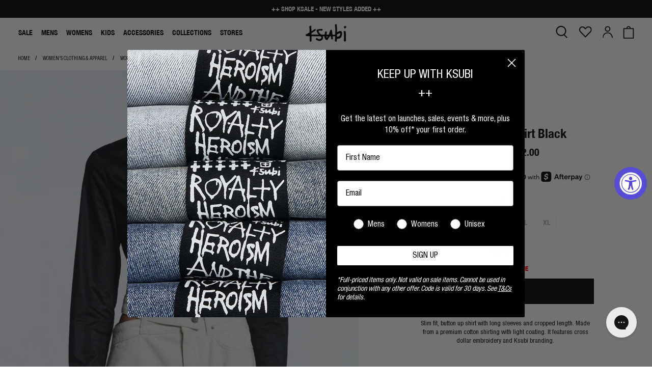

--- FILE ---
content_type: text/html; charset=utf-8
request_url: https://ksubi.com/cart?view=ajax&_=1769093389171
body_size: 2712
content:


<template data-options>
  {
    "item_count": 0
  }
</template>

<template data-html="content">
  
  <div class="ajax-cart__empty-cart-message text-align-center ">
    <p class="ajax-cart__cart-title has-margin-bottom">
      <svg width="22px" height="26px" viewBox="0 0 22 26" version="1.1" xmlns="http://www.w3.org/2000/svg" xmlns:xlink="http://www.w3.org/1999/xlink">
          <!-- Generator: Sketch 55.2 (78181) - https://sketchapp.com -->
          <title>Group 3</title>
          <desc>Created with Sketch.</desc>
          <g id="Desktop" stroke="none" stroke-width="1" fill="none" fill-rule="evenodd">
              <g id="Mini-Cart" transform="translate(-1180.000000, -18.000000)" fill="#000000" stroke="#000000" stroke-width="0.5">
                  <g id="Group-6" transform="translate(1181.000000, 19.000000)">
                      <g id="Group-3">
                          <path d="M18.6666667,20 L18.6666667,22.6666667 L1.33333333,22.6666667 L1.33333333,20 L1.33333333,5.33333333 L5.40533333,5.33333333 L6,5.33333333 L7.33333333,5.33333333 L12.6666667,5.33333333 L14,5.33333333 L15.0706667,5.33333333 L18.6666667,5.33333333 L18.6666667,20 Z M10,1.33333333 C11.472,1.33333333 12.6666667,2.528 12.6666667,4 L7.33333333,4 C7.33333333,2.528 8.528,1.33333333 10,1.33333333 L10,1.33333333 Z M14,4 C14,1.792 12.208,0 10,0 C7.79066667,0 6,1.792 6,4 L0,4 L0,24 L20,24 L20,4 L14,4 Z" id="Fill-1"></path>
                      </g>
                  </g>
              </g>
          </g>
      </svg>
      YOUR BAG <span class="cart__count--text" data-bind="itemCount" >0</span>
    </p>
    
    
      <div class="ajax-cart__free-shipping-bar is-black-background">
          <free-shipping-bar class="free-shipping-bar v-stack gap-2"><strong class="free-shipping-bar__limit-text free-shipping-bar__limit-text--unreached" data-remaining="$150">
        ++ Spend {amount} more to qualify for free shipping ++
      </strong>
      <strong class="free-shipping-bar__limit-text free-shipping-bar__limit-text--reached" style="display: none;">
        ++ You're receiving free shipping with this order! ++
      </strong>
      <progress-bar class="progress-bar progress-bar-free-shipping-threshold" role="progressbar" aria-valuemin="0" aria-valuenow="0" aria-valuemax="15000" style="--progress-bar-progress: 0;"></progress-bar>
    </free-shipping-bar>
    
    <script>
        // Global function to update free shipping bar
        window.updateFreeShippingBar = function() {
          setTimeout(function() {
            // Get current cart data
            fetch('/cart.js')
              .then(response => response.json())
              .then(cart => {
                // Calculate total (all items)
                let shippingTotal = 0;
                cart.items.forEach(item => {
                  shippingTotal += item.final_line_price;
                });
                
                // Subtract cart-level discounts
                let totalDiscount = 0;
                cart.cart_level_discount_applications.forEach(discount => {
                  totalDiscount += discount.total_allocated_amount;
                });
                shippingTotal -= totalDiscount;
                
                const freeShippingThreshold = 15000.0;
                const currentValue = Math.min(shippingTotal, freeShippingThreshold);
                
                // Hide free shipping bar if cart is empty
                const freeShippingBars = document.querySelectorAll('.free-shipping-bar');
                freeShippingBars.forEach(function(bar) {
                  if (cart.item_count === 0) {
                    bar.style.display = 'none';
                    return; // Skip updating progress bars if cart is empty
                  } else {
                    bar.style.display = 'block';
                  }
                });
                
                // Update all progress bars
                const progressBars = document.querySelectorAll('.progress-bar');
                progressBars.forEach(function(progressBar) {
                  // Update aria-valuenow with current cart total
                  progressBar.setAttribute('aria-valuenow', Math.round(currentValue));
                  
                  // Calculate progress
                  const progress = freeShippingThreshold > 0 ? currentValue / freeShippingThreshold : 0;
                  progressBar.style.setProperty('--progress-bar-progress', progress);
                });
                
                // Update free shipping text and remaining amount
                const remainingAmount = Math.max(0, freeShippingThreshold - shippingTotal);
                const remainingFormatted = (remainingAmount / 100).toFixed(2);
                const isReached = shippingTotal >= freeShippingThreshold;
                
                // Show/hide appropriate text based on state
                document.querySelectorAll('.free-shipping-bar__limit-text--unreached').forEach(function(freeShippingText) {
                  if (isReached) {
                    freeShippingText.style.display = 'none';
                  } else {
                    freeShippingText.style.display = 'block';
                    freeShippingText.style.visibility = 'visible';
                    freeShippingText.setAttribute('data-remaining', remainingFormatted);
                    // Replace {amount} placeholder with actual amount and append currency
                    const currency = "$";
                    const originalText = freeShippingText.getAttribute('data-original-text') || freeShippingText.textContent;
                    if (!freeShippingText.getAttribute('data-original-text')) {
                      freeShippingText.setAttribute('data-original-text', originalText);
                    }
                    freeShippingText.textContent = originalText.replace('{amount}', `${currency}${remainingFormatted}`);
                  }
                });
                
                document.querySelectorAll('.free-shipping-bar__limit-text--reached').forEach(function(freeShippingText) {
                  if (isReached) {
                    freeShippingText.style.display = 'block';
                    freeShippingText.style.visibility = 'visible';
                  } else {
                    freeShippingText.style.display = 'none';
                  }
                });
              })
              .catch(error => {
                console.error('Error updating free shipping bar:', error);
              });
          }, 10);
        };

        // Initialize on page load
        (function() {
          const progressBars = document.querySelectorAll('.progress-bar');
          progressBars.forEach(function(progressBar) {
            const current = parseFloat(progressBar.getAttribute('aria-valuenow'));
            const max = parseFloat(progressBar.getAttribute('aria-valuemax'));
            const progress = max > 0 ? current / max : 0;
            progressBar.style.setProperty('--progress-bar-progress', progress);
            
            const isReached = current >= max;
            const unreachedTexts = progressBar.parentElement.querySelectorAll('.free-shipping-bar__limit-text--unreached');
            const reachedTexts = progressBar.parentElement.querySelectorAll('.free-shipping-bar__limit-text--reached');
            
            unreachedTexts.forEach(function(text) {
              text.style.display = isReached ? 'none' : 'block';
            });
            reachedTexts.forEach(function(text) {
              text.style.display = isReached ? 'block' : 'none';
            });
          });
          
          window.updateFreeShippingBar();
        })();
        </script>
        

      </div>
    

    
    <p class="ajax-cart__empty-text">Your Cart is Empty</p>
    <a href="/collections/unisex-apparel">Continue Shopping</a>
  </div>
  <form action="/checkout" method="post"
          class="ajax-cart__form is-hidden">
    <div class="ajax-cart__cart-count text-align-center">
      <p class="ajax-cart__cart-title">
        <svg width="22px" height="26px" viewBox="0 0 22 26" version="1.1" xmlns="http://www.w3.org/2000/svg" xmlns:xlink="http://www.w3.org/1999/xlink">
          <!-- Generator: Sketch 55.2 (78181) - https://sketchapp.com -->
          <title>Group 3</title>
          <desc>Created with Sketch.</desc>
          <g id="Desktop" stroke="none" stroke-width="1" fill="none" fill-rule="evenodd">
              <g id="Mini-Cart" transform="translate(-1180.000000, -18.000000)" fill="#000000" stroke="#000000" stroke-width="0.5">
                  <g id="Group-6" transform="translate(1181.000000, 19.000000)">
                      <g id="Group-3">
                          <path d="M18.6666667,20 L18.6666667,22.6666667 L1.33333333,22.6666667 L1.33333333,20 L1.33333333,5.33333333 L5.40533333,5.33333333 L6,5.33333333 L7.33333333,5.33333333 L12.6666667,5.33333333 L14,5.33333333 L15.0706667,5.33333333 L18.6666667,5.33333333 L18.6666667,20 Z M10,1.33333333 C11.472,1.33333333 12.6666667,2.528 12.6666667,4 L7.33333333,4 C7.33333333,2.528 8.528,1.33333333 10,1.33333333 L10,1.33333333 Z M14,4 C14,1.792 12.208,0 10,0 C7.79066667,0 6,1.792 6,4 L0,4 L0,24 L20,24 L20,4 L14,4 Z" id="Fill-1"></path>
                      </g>
                  </g>
              </g>
          </g>
        </svg>
        YOUR BAG <span class="cart__count--text" data-bind="itemCount" >0</span>
      </p>
       
      
        <div class="ajax-cart__free-shipping-bar is-black-background">
            <free-shipping-bar class="free-shipping-bar v-stack gap-2"><strong class="free-shipping-bar__limit-text free-shipping-bar__limit-text--unreached" data-remaining="$150">
        ++ Spend {amount} more to qualify for free shipping ++
      </strong>
      <strong class="free-shipping-bar__limit-text free-shipping-bar__limit-text--reached" style="display: none;">
        ++ You're receiving free shipping with this order! ++
      </strong>
      <progress-bar class="progress-bar progress-bar-free-shipping-threshold" role="progressbar" aria-valuemin="0" aria-valuenow="0" aria-valuemax="15000" style="--progress-bar-progress: 0;"></progress-bar>
    </free-shipping-bar>
    
    <script>
        // Global function to update free shipping bar
        window.updateFreeShippingBar = function() {
          setTimeout(function() {
            // Get current cart data
            fetch('/cart.js')
              .then(response => response.json())
              .then(cart => {
                // Calculate total (all items)
                let shippingTotal = 0;
                cart.items.forEach(item => {
                  shippingTotal += item.final_line_price;
                });
                
                // Subtract cart-level discounts
                let totalDiscount = 0;
                cart.cart_level_discount_applications.forEach(discount => {
                  totalDiscount += discount.total_allocated_amount;
                });
                shippingTotal -= totalDiscount;
                
                const freeShippingThreshold = 15000.0;
                const currentValue = Math.min(shippingTotal, freeShippingThreshold);
                
                // Hide free shipping bar if cart is empty
                const freeShippingBars = document.querySelectorAll('.free-shipping-bar');
                freeShippingBars.forEach(function(bar) {
                  if (cart.item_count === 0) {
                    bar.style.display = 'none';
                    return; // Skip updating progress bars if cart is empty
                  } else {
                    bar.style.display = 'block';
                  }
                });
                
                // Update all progress bars
                const progressBars = document.querySelectorAll('.progress-bar');
                progressBars.forEach(function(progressBar) {
                  // Update aria-valuenow with current cart total
                  progressBar.setAttribute('aria-valuenow', Math.round(currentValue));
                  
                  // Calculate progress
                  const progress = freeShippingThreshold > 0 ? currentValue / freeShippingThreshold : 0;
                  progressBar.style.setProperty('--progress-bar-progress', progress);
                });
                
                // Update free shipping text and remaining amount
                const remainingAmount = Math.max(0, freeShippingThreshold - shippingTotal);
                const remainingFormatted = (remainingAmount / 100).toFixed(2);
                const isReached = shippingTotal >= freeShippingThreshold;
                
                // Show/hide appropriate text based on state
                document.querySelectorAll('.free-shipping-bar__limit-text--unreached').forEach(function(freeShippingText) {
                  if (isReached) {
                    freeShippingText.style.display = 'none';
                  } else {
                    freeShippingText.style.display = 'block';
                    freeShippingText.style.visibility = 'visible';
                    freeShippingText.setAttribute('data-remaining', remainingFormatted);
                    // Replace {amount} placeholder with actual amount and append currency
                    const currency = "$";
                    const originalText = freeShippingText.getAttribute('data-original-text') || freeShippingText.textContent;
                    if (!freeShippingText.getAttribute('data-original-text')) {
                      freeShippingText.setAttribute('data-original-text', originalText);
                    }
                    freeShippingText.textContent = originalText.replace('{amount}', `${currency}${remainingFormatted}`);
                  }
                });
                
                document.querySelectorAll('.free-shipping-bar__limit-text--reached').forEach(function(freeShippingText) {
                  if (isReached) {
                    freeShippingText.style.display = 'block';
                    freeShippingText.style.visibility = 'visible';
                  } else {
                    freeShippingText.style.display = 'none';
                  }
                });
              })
              .catch(error => {
                console.error('Error updating free shipping bar:', error);
              });
          }, 10);
        };

        // Initialize on page load
        (function() {
          const progressBars = document.querySelectorAll('.progress-bar');
          progressBars.forEach(function(progressBar) {
            const current = parseFloat(progressBar.getAttribute('aria-valuenow'));
            const max = parseFloat(progressBar.getAttribute('aria-valuemax'));
            const progress = max > 0 ? current / max : 0;
            progressBar.style.setProperty('--progress-bar-progress', progress);
            
            const isReached = current >= max;
            const unreachedTexts = progressBar.parentElement.querySelectorAll('.free-shipping-bar__limit-text--unreached');
            const reachedTexts = progressBar.parentElement.querySelectorAll('.free-shipping-bar__limit-text--reached');
            
            unreachedTexts.forEach(function(text) {
              text.style.display = isReached ? 'none' : 'block';
            });
            reachedTexts.forEach(function(text) {
              text.style.display = isReached ? 'block' : 'none';
            });
          });
          
          window.updateFreeShippingBar();
        })();
        </script>
        

        </div>
      
    </div>
    <div class="ajax-cart__list">
      

      
      
      <script type="searchspring/personalized-recommendations" profile="side-cart">
        globals = {
          cart: [
          
          ]
        };
        options = {
          realtime: true
        };
      </script>
    </div>

    <div class="ajax-cart__details-wrapper">
      <div class="ajax-cart__subtotal ajax-cart__details-row is-flex is-justify-space-between">
        <div class="ajax-cart__row-description">
          <span>TOTAL</span>
        </div>
        <span class="money">$0.00</span>
      </div>

      
      <div class="total_text">
          <p>Prices may not include local taxes and duties, and you may be liable to pay these upon delivery. Products on sale are not eligible for a refund, exchange or store credit.</p>
      </div>
      

      
      

      
      

      
      

      
      

      
      <div class="ajax-cart__button-wrapper text-align-center">
        
          <a class="ajax-cart__cart-link" href="/cart" >VIEW BAG</a>
          <button type="submit" class="ajax-cart__button button--add-to-cart button">
            
              

<span class="icon " data-icon="lock">

  

    <svg xmlns="http://www.w3.org/2000/svg" viewBox="0 0 100 100"><title>z</title><g id="lock"><path d="M81.73,40.87h-9V31.78a22.78,22.78,0,0,0-45.56,0v9.09H18.27a4.73,4.73,0,0,0-4.73,4.73V86.28A4.73,4.73,0,0,0,18.27,91H81.73a4.73,4.73,0,0,0,4.73-4.72V45.6A4.73,4.73,0,0,0,81.73,40.87ZM35.22,31.78a14.78,14.78,0,0,1,29.56,0v9.09H35.22Z"/></g></svg>

  
</span>

            
            Checkout
          </button>
        
      </div>

    </div>
  </form>
</template>


--- FILE ---
content_type: text/html; charset=utf-8
request_url: https://ksubi.com/recommendations/products?section_id=product__recommendations&limit=10&product_id=7116341510330
body_size: 3848
content:
<div id="shopify-section-product__recommendations" class="shopify-section recommended-products-section jsRecommendedProducts">















   
  

  

<style data-shopify>
  #shopify-section- {
    padding-top: px;
    padding-bottom: px;
    width: 100%;
    
  }
  

</style>



  
  <section class="section
                  is-width-"
          >
    

    <div class="product-recommendations" data-product-id="7116341510330" data-limit="10" data-enabled="true">
      
      <div class="container">
        
          



<div class="heading-wrapper--recommended-products
            heading-wrapper
            heading-wrapper--short
            one-whole column
            is-flex
            is-flex-column
            is-align-center
            text-align-center">
  <h4 class="recommended-products__title title">
    

      You may also like

    
  </h4>
  
    <div class="heading-divider
                heading-divider--short"
          >
    </div>
  
</div>

        

        
        <div class="one-whole column related-products related-products--slider js-related-products-slider">
          




<div class="slider-gallery  products-slider products-length-10 transparentBackground--"
      data-products-per-slide="4"
      data-products-limit="10"
      data-products-available="10">
  
    
    
      
      <div class="gallery-cell product__recommendation-item thumbnail 




  one-fourth

                  medium-down--one-half column has-thumbnail-sticker
                  
                    has-secondary-image-swap
                  ">
        <div class="product-wrap">
            <div class="product-image__wrapper">

              <!-- snippet/product-tag-logic.liquid -->


    

    
    



    

    
    



    

    
    



    

    
    



    

    
    



    

    
    



    

    
    



    

    
    



    

    
    



    

    
    



    

    
    



    

    
    



    

    
    



    

    
    



    

    
    



    

    
    



    

    
    



    

    
    



    

    
    



    

    
    



    

    
    



    

    
    



    

    
    



    

    
    



    

    
    



    

    
    



    

    
    



    

    
    




                <div class="image__container product__imageContainer">
                    <div class="
                                sticker-holder
                                sticker-shape-square
                                sticker-position-left">
                      <div class="sticker-holder__content sticker-holder__content--">
                        
                          
                            <div class="sale-sticker thumbnail-sticker sticker-">
                              <span class="sticker-text">Sale</span>
                            </div>
                          
                        
                      </div>
                    </div>

                    <a href="/products/cropped-sweater-black?pr_prod_strat=e5_desc&pr_rec_id=78174f206&pr_rec_pid=7088988848314&pr_ref_pid=7116341510330&pr_seq=uniform">
                    
                        




  <div class="
              sticker-holder
              sticker-shape-square
              sticker-position-left">
    <div class="sticker-holder__content sticker-holder__content--">

      


      


      

      

      
        
          <div class="sale-sticker thumbnail-sticker sticker-">
            <span class="sticker-text">Sale</span>
          </div>
        
      

      

    </div>
  </div>


                    

                    
                    











<div class="image-element__wrap "
            
            style=" max-width: 1600px;">
  <img  alt=""
        class="lazyload transition--fade-in "
        
        
          src="//ksubi.com/cdn/shop/products/KNIT_CROPPED_SWEATER_BLACK_2617_1600x.jpg?v=1664844683"
        
        data-sizes="auto"
        data-aspectratio="1600/2000"
        data-srcset="//ksubi.com/cdn/shop/products/KNIT_CROPPED_SWEATER_BLACK_2617_5000x.jpg?v=1664844683 5000w,
    //ksubi.com/cdn/shop/products/KNIT_CROPPED_SWEATER_BLACK_2617_4500x.jpg?v=1664844683 4500w,
    //ksubi.com/cdn/shop/products/KNIT_CROPPED_SWEATER_BLACK_2617_4000x.jpg?v=1664844683 4000w,
    //ksubi.com/cdn/shop/products/KNIT_CROPPED_SWEATER_BLACK_2617_3500x.jpg?v=1664844683 3500w,
    //ksubi.com/cdn/shop/products/KNIT_CROPPED_SWEATER_BLACK_2617_3000x.jpg?v=1664844683 3000w,
    //ksubi.com/cdn/shop/products/KNIT_CROPPED_SWEATER_BLACK_2617_2500x.jpg?v=1664844683 2500w,
    //ksubi.com/cdn/shop/products/KNIT_CROPPED_SWEATER_BLACK_2617_2000x.jpg?v=1664844683 2000w,
    //ksubi.com/cdn/shop/products/KNIT_CROPPED_SWEATER_BLACK_2617_1800x.jpg?v=1664844683 1800w,
    //ksubi.com/cdn/shop/products/KNIT_CROPPED_SWEATER_BLACK_2617_1600x.jpg?v=1664844683 1600w,
    //ksubi.com/cdn/shop/products/KNIT_CROPPED_SWEATER_BLACK_2617_1400x.jpg?v=1664844683 1400w,
    //ksubi.com/cdn/shop/products/KNIT_CROPPED_SWEATER_BLACK_2617_1200x.jpg?v=1664844683 1200w,
    //ksubi.com/cdn/shop/products/KNIT_CROPPED_SWEATER_BLACK_2617_1000x.jpg?v=1664844683 1000w,
    //ksubi.com/cdn/shop/products/KNIT_CROPPED_SWEATER_BLACK_2617_800x.jpg?v=1664844683 800w,
    //ksubi.com/cdn/shop/products/KNIT_CROPPED_SWEATER_BLACK_2617_600x.jpg?v=1664844683 600w,
    //ksubi.com/cdn/shop/products/KNIT_CROPPED_SWEATER_BLACK_2617_400x.jpg?v=1664844683 400w,
    //ksubi.com/cdn/shop/products/KNIT_CROPPED_SWEATER_BLACK_2617_200x.jpg?v=1664844683 200w,"
        srcset="[data-uri]"
        
          height="2000"
          width="1600"
        
        style=";"
        
  />
</div>



<noscript>
  <img class="" src="//ksubi.com/cdn/shop/products/KNIT_CROPPED_SWEATER_BLACK_2617_2000x.jpg?v=1664844683" alt="">
</noscript>

                    
                    
                        











<div class="image-element__wrap "
            
            style=" max-width: 1600px;">
  <img  alt=""
        class="lazyload transition--fade-in lazypreload secondary swap--visible"
        
        
          src="//ksubi.com/cdn/shop/products/KNIT_CROPPED_SWEATER_BLACK_2651_1600x.jpg?v=1665461428"
        
        data-sizes="auto"
        data-aspectratio="1600/2000"
        data-srcset="//ksubi.com/cdn/shop/products/KNIT_CROPPED_SWEATER_BLACK_2651_5000x.jpg?v=1665461428 5000w,
    //ksubi.com/cdn/shop/products/KNIT_CROPPED_SWEATER_BLACK_2651_4500x.jpg?v=1665461428 4500w,
    //ksubi.com/cdn/shop/products/KNIT_CROPPED_SWEATER_BLACK_2651_4000x.jpg?v=1665461428 4000w,
    //ksubi.com/cdn/shop/products/KNIT_CROPPED_SWEATER_BLACK_2651_3500x.jpg?v=1665461428 3500w,
    //ksubi.com/cdn/shop/products/KNIT_CROPPED_SWEATER_BLACK_2651_3000x.jpg?v=1665461428 3000w,
    //ksubi.com/cdn/shop/products/KNIT_CROPPED_SWEATER_BLACK_2651_2500x.jpg?v=1665461428 2500w,
    //ksubi.com/cdn/shop/products/KNIT_CROPPED_SWEATER_BLACK_2651_2000x.jpg?v=1665461428 2000w,
    //ksubi.com/cdn/shop/products/KNIT_CROPPED_SWEATER_BLACK_2651_1800x.jpg?v=1665461428 1800w,
    //ksubi.com/cdn/shop/products/KNIT_CROPPED_SWEATER_BLACK_2651_1600x.jpg?v=1665461428 1600w,
    //ksubi.com/cdn/shop/products/KNIT_CROPPED_SWEATER_BLACK_2651_1400x.jpg?v=1665461428 1400w,
    //ksubi.com/cdn/shop/products/KNIT_CROPPED_SWEATER_BLACK_2651_1200x.jpg?v=1665461428 1200w,
    //ksubi.com/cdn/shop/products/KNIT_CROPPED_SWEATER_BLACK_2651_1000x.jpg?v=1665461428 1000w,
    //ksubi.com/cdn/shop/products/KNIT_CROPPED_SWEATER_BLACK_2651_800x.jpg?v=1665461428 800w,
    //ksubi.com/cdn/shop/products/KNIT_CROPPED_SWEATER_BLACK_2651_600x.jpg?v=1665461428 600w,
    //ksubi.com/cdn/shop/products/KNIT_CROPPED_SWEATER_BLACK_2651_400x.jpg?v=1665461428 400w,
    //ksubi.com/cdn/shop/products/KNIT_CROPPED_SWEATER_BLACK_2651_200x.jpg?v=1665461428 200w,"
        srcset="[data-uri]"
        
          height="2000"
          width="1600"
        
        style=";"
        
  />
</div>



<noscript>
  <img class="lazypreload secondary swap--visible" src="//ksubi.com/cdn/shop/products/KNIT_CROPPED_SWEATER_BLACK_2651_2000x.jpg?v=1665461428" alt="">
</noscript>

                    
                    </a>
                </div>
            </div>
            <div class="thumbnail__caption text-align-center">
            




<div class="product-thumbnail">
  

  
    <a href="/products/cropped-sweater-black?pr_prod_strat=e5_desc&pr_rec_id=78174f206&pr_rec_pid=7088988848314&pr_ref_pid=7116341510330&pr_seq=uniform" class="product-thumbnail__title">
      cropped sweater black
    </a>

    <!-- Swym Wishlist Plus EPI Button-->
    
    <!-- Swym Wishlist Plus EPI Button-->

    <button id="swym-collections" class="swym-button swym-heart swym-add-to-wishlist-view-product swym-loaded" data-product-id="7088988848314" data-variant-id="41420430868666" data-product-url="https://ksubi.com/products/cropped-sweater-black?pr_prod_strat=e5_desc&pr_rec_id=78174f206&pr_rec_pid=7088988848314&pr_ref_pid=7116341510330&pr_seq=uniform"></button>

  
  

  <div class='product-thumbnail__prices '>

    
      
      
      

      
        <span class='product-thumbnail__price price original'>
          
            $300.00
          
        </span>
      
    

    <span class="product-thumbnail__price price sale">
      
        <!--  -->
        
          <span class="money">$120.00</span>
        
        <!-- 
          <span class="product-thumbnail__was-price was-price">
            <span class="money">$300.00</span>
          </span>
         -->
      
    </span>
  </div>
  

  
</div>

            </div>
        </div>
      </div>
    
  
    
    
      
      <div class="gallery-cell product__recommendation-item thumbnail 




  one-fourth

                  medium-down--one-half column has-thumbnail-sticker
                  
                    has-secondary-image-swap
                  ">
        <div class="product-wrap">
            <div class="product-image__wrapper">

              <!-- snippet/product-tag-logic.liquid -->


    

    
    



    

    
    



    

    
    



    

    
    



    

    
    



    

    
    



    

    
    



    

    
    



    

    
    



    

    
    



    

    
    



    

    
    



    

    
    



    

    
    



    

    
    



    

    
    



    

    
    



    

    
    



    

    
    



    

    
    



    

    
    



    

    
    



    

    
    



    

    
    



    

    
    



    

    
    



    

    
    



    

    
    



    

    
    




                <div class="image__container product__imageContainer">
                    <div class="
                                sticker-holder
                                sticker-shape-square
                                sticker-position-left">
                      <div class="sticker-holder__content sticker-holder__content--">
                        
                          
                            <div class="sale-sticker thumbnail-sticker sticker-">
                              <span class="sticker-text">Sale</span>
                            </div>
                          
                        
                      </div>
                    </div>

                    <a href="/products/charmed-shirt-white?pr_prod_strat=e5_desc&pr_rec_id=78174f206&pr_rec_pid=6920773992634&pr_ref_pid=7116341510330&pr_seq=uniform">
                    
                        




  <div class="
              sticker-holder
              sticker-shape-square
              sticker-position-left">
    <div class="sticker-holder__content sticker-holder__content--">

      


      


      

      

      
        
          <div class="sale-sticker thumbnail-sticker sticker-">
            <span class="sticker-text">Sale</span>
          </div>
        
      

      

    </div>
  </div>


                    

                    
                    











<div class="image-element__wrap "
            
            style=" max-width: 1600px;">
  <img  alt=""
        class="lazyload transition--fade-in "
        
        
          src="//ksubi.com/cdn/shop/products/Womens-ECOM-WorldTour3019_1600x.jpg?v=1652399635"
        
        data-sizes="auto"
        data-aspectratio="1600/2000"
        data-srcset="//ksubi.com/cdn/shop/products/Womens-ECOM-WorldTour3019_5000x.jpg?v=1652399635 5000w,
    //ksubi.com/cdn/shop/products/Womens-ECOM-WorldTour3019_4500x.jpg?v=1652399635 4500w,
    //ksubi.com/cdn/shop/products/Womens-ECOM-WorldTour3019_4000x.jpg?v=1652399635 4000w,
    //ksubi.com/cdn/shop/products/Womens-ECOM-WorldTour3019_3500x.jpg?v=1652399635 3500w,
    //ksubi.com/cdn/shop/products/Womens-ECOM-WorldTour3019_3000x.jpg?v=1652399635 3000w,
    //ksubi.com/cdn/shop/products/Womens-ECOM-WorldTour3019_2500x.jpg?v=1652399635 2500w,
    //ksubi.com/cdn/shop/products/Womens-ECOM-WorldTour3019_2000x.jpg?v=1652399635 2000w,
    //ksubi.com/cdn/shop/products/Womens-ECOM-WorldTour3019_1800x.jpg?v=1652399635 1800w,
    //ksubi.com/cdn/shop/products/Womens-ECOM-WorldTour3019_1600x.jpg?v=1652399635 1600w,
    //ksubi.com/cdn/shop/products/Womens-ECOM-WorldTour3019_1400x.jpg?v=1652399635 1400w,
    //ksubi.com/cdn/shop/products/Womens-ECOM-WorldTour3019_1200x.jpg?v=1652399635 1200w,
    //ksubi.com/cdn/shop/products/Womens-ECOM-WorldTour3019_1000x.jpg?v=1652399635 1000w,
    //ksubi.com/cdn/shop/products/Womens-ECOM-WorldTour3019_800x.jpg?v=1652399635 800w,
    //ksubi.com/cdn/shop/products/Womens-ECOM-WorldTour3019_600x.jpg?v=1652399635 600w,
    //ksubi.com/cdn/shop/products/Womens-ECOM-WorldTour3019_400x.jpg?v=1652399635 400w,
    //ksubi.com/cdn/shop/products/Womens-ECOM-WorldTour3019_200x.jpg?v=1652399635 200w,"
        srcset="[data-uri]"
        
          height="2000"
          width="1600"
        
        style=";"
        
  />
</div>



<noscript>
  <img class="" src="//ksubi.com/cdn/shop/products/Womens-ECOM-WorldTour3019_2000x.jpg?v=1652399635" alt="">
</noscript>

                    
                    
                        











<div class="image-element__wrap "
            
            style=" max-width: 1600px;">
  <img  alt=""
        class="lazyload transition--fade-in lazypreload secondary swap--visible"
        
        
          src="//ksubi.com/cdn/shop/products/Womens-ECOM-WorldTour3011copy_1600x.jpg?v=1652422537"
        
        data-sizes="auto"
        data-aspectratio="1600/2000"
        data-srcset="//ksubi.com/cdn/shop/products/Womens-ECOM-WorldTour3011copy_5000x.jpg?v=1652422537 5000w,
    //ksubi.com/cdn/shop/products/Womens-ECOM-WorldTour3011copy_4500x.jpg?v=1652422537 4500w,
    //ksubi.com/cdn/shop/products/Womens-ECOM-WorldTour3011copy_4000x.jpg?v=1652422537 4000w,
    //ksubi.com/cdn/shop/products/Womens-ECOM-WorldTour3011copy_3500x.jpg?v=1652422537 3500w,
    //ksubi.com/cdn/shop/products/Womens-ECOM-WorldTour3011copy_3000x.jpg?v=1652422537 3000w,
    //ksubi.com/cdn/shop/products/Womens-ECOM-WorldTour3011copy_2500x.jpg?v=1652422537 2500w,
    //ksubi.com/cdn/shop/products/Womens-ECOM-WorldTour3011copy_2000x.jpg?v=1652422537 2000w,
    //ksubi.com/cdn/shop/products/Womens-ECOM-WorldTour3011copy_1800x.jpg?v=1652422537 1800w,
    //ksubi.com/cdn/shop/products/Womens-ECOM-WorldTour3011copy_1600x.jpg?v=1652422537 1600w,
    //ksubi.com/cdn/shop/products/Womens-ECOM-WorldTour3011copy_1400x.jpg?v=1652422537 1400w,
    //ksubi.com/cdn/shop/products/Womens-ECOM-WorldTour3011copy_1200x.jpg?v=1652422537 1200w,
    //ksubi.com/cdn/shop/products/Womens-ECOM-WorldTour3011copy_1000x.jpg?v=1652422537 1000w,
    //ksubi.com/cdn/shop/products/Womens-ECOM-WorldTour3011copy_800x.jpg?v=1652422537 800w,
    //ksubi.com/cdn/shop/products/Womens-ECOM-WorldTour3011copy_600x.jpg?v=1652422537 600w,
    //ksubi.com/cdn/shop/products/Womens-ECOM-WorldTour3011copy_400x.jpg?v=1652422537 400w,
    //ksubi.com/cdn/shop/products/Womens-ECOM-WorldTour3011copy_200x.jpg?v=1652422537 200w,"
        srcset="[data-uri]"
        
          height="2000"
          width="1600"
        
        style=";"
        
  />
</div>



<noscript>
  <img class="lazypreload secondary swap--visible" src="//ksubi.com/cdn/shop/products/Womens-ECOM-WorldTour3011copy_2000x.jpg?v=1652422537" alt="">
</noscript>

                    
                    </a>
                </div>
            </div>
            <div class="thumbnail__caption text-align-center">
            




<div class="product-thumbnail">
  

  
    <a href="/products/charmed-shirt-white?pr_prod_strat=e5_desc&pr_rec_id=78174f206&pr_rec_pid=6920773992634&pr_ref_pid=7116341510330&pr_seq=uniform" class="product-thumbnail__title">
      charmed shirt white
    </a>

    <!-- Swym Wishlist Plus EPI Button-->
    
    <!-- Swym Wishlist Plus EPI Button-->

    <button id="swym-collections" class="swym-button swym-heart swym-add-to-wishlist-view-product swym-loaded" data-product-id="6920773992634" data-variant-id="40707697246394" data-product-url="https://ksubi.com/products/charmed-shirt-white?pr_prod_strat=e5_desc&pr_rec_id=78174f206&pr_rec_pid=6920773992634&pr_ref_pid=7116341510330&pr_seq=uniform"></button>

  
  

  <div class='product-thumbnail__prices '>

    
      
      
      

      
        <span class='product-thumbnail__price price original'>
          
            $180.00
          
        </span>
      
    

    <span class="product-thumbnail__price price sale">
      
        <!--  -->
        
          <span class="money">$72.00</span>
        
        <!-- 
          <span class="product-thumbnail__was-price was-price">
            <span class="money">$180.00</span>
          </span>
         -->
      
    </span>
  </div>
  

  
</div>

            </div>
        </div>
      </div>
    
  
    
    
      
      <div class="gallery-cell product__recommendation-item thumbnail 




  one-fourth

                  medium-down--one-half column has-thumbnail-sticker
                  
                    has-secondary-image-swap
                  ">
        <div class="product-wrap">
            <div class="product-image__wrapper">

              <!-- snippet/product-tag-logic.liquid -->


    

    
    



    

    
    



    

    
    



    

    
    



    

    
    



    

    
    



    

    
    



    

    
    



    

    
    



    

    
    



    

    
    



    

    
    



    

    
    



    

    
    



    

    
    



    

    
    



    

    
    



    

    
    



    

    
    



    

    
    



    

    
    



    

    
    



    

    
    



    

    
    



    

    
    



    

    
    



    

    
    




                <div class="image__container product__imageContainer">
                    <div class="
                                sticker-holder
                                sticker-shape-square
                                sticker-position-left">
                      <div class="sticker-holder__content sticker-holder__content--">
                        
                          
                            <div class="sale-sticker thumbnail-sticker sticker-">
                              <span class="sticker-text">Sale</span>
                            </div>
                          
                        
                      </div>
                    </div>

                    <a href="/products/fantasy-top-black?pr_prod_strat=e5_desc&pr_rec_id=78174f206&pr_rec_pid=7318364422330&pr_ref_pid=7116341510330&pr_seq=uniform">
                    
                        




  <div class="
              sticker-holder
              sticker-shape-square
              sticker-position-left">
    <div class="sticker-holder__content sticker-holder__content--">

      


      


      

      

      
        
          <div class="sale-sticker thumbnail-sticker sticker-">
            <span class="sticker-text">Sale</span>
          </div>
        
      

      

    </div>
  </div>


                    

                    
                    











<div class="image-element__wrap "
            
            style=" max-width: 1600px;">
  <img  alt=""
        class="lazyload transition--fade-in "
        
        
          src="//ksubi.com/cdn/shop/files/TOP_FANTASYTOPBLACK_1193_1600x.jpg?v=1694676359"
        
        data-sizes="auto"
        data-aspectratio="1600/2000"
        data-srcset="//ksubi.com/cdn/shop/files/TOP_FANTASYTOPBLACK_1193_5000x.jpg?v=1694676359 5000w,
    //ksubi.com/cdn/shop/files/TOP_FANTASYTOPBLACK_1193_4500x.jpg?v=1694676359 4500w,
    //ksubi.com/cdn/shop/files/TOP_FANTASYTOPBLACK_1193_4000x.jpg?v=1694676359 4000w,
    //ksubi.com/cdn/shop/files/TOP_FANTASYTOPBLACK_1193_3500x.jpg?v=1694676359 3500w,
    //ksubi.com/cdn/shop/files/TOP_FANTASYTOPBLACK_1193_3000x.jpg?v=1694676359 3000w,
    //ksubi.com/cdn/shop/files/TOP_FANTASYTOPBLACK_1193_2500x.jpg?v=1694676359 2500w,
    //ksubi.com/cdn/shop/files/TOP_FANTASYTOPBLACK_1193_2000x.jpg?v=1694676359 2000w,
    //ksubi.com/cdn/shop/files/TOP_FANTASYTOPBLACK_1193_1800x.jpg?v=1694676359 1800w,
    //ksubi.com/cdn/shop/files/TOP_FANTASYTOPBLACK_1193_1600x.jpg?v=1694676359 1600w,
    //ksubi.com/cdn/shop/files/TOP_FANTASYTOPBLACK_1193_1400x.jpg?v=1694676359 1400w,
    //ksubi.com/cdn/shop/files/TOP_FANTASYTOPBLACK_1193_1200x.jpg?v=1694676359 1200w,
    //ksubi.com/cdn/shop/files/TOP_FANTASYTOPBLACK_1193_1000x.jpg?v=1694676359 1000w,
    //ksubi.com/cdn/shop/files/TOP_FANTASYTOPBLACK_1193_800x.jpg?v=1694676359 800w,
    //ksubi.com/cdn/shop/files/TOP_FANTASYTOPBLACK_1193_600x.jpg?v=1694676359 600w,
    //ksubi.com/cdn/shop/files/TOP_FANTASYTOPBLACK_1193_400x.jpg?v=1694676359 400w,
    //ksubi.com/cdn/shop/files/TOP_FANTASYTOPBLACK_1193_200x.jpg?v=1694676359 200w,"
        srcset="[data-uri]"
        
          height="2000"
          width="1600"
        
        style=";"
        
  />
</div>



<noscript>
  <img class="" src="//ksubi.com/cdn/shop/files/TOP_FANTASYTOPBLACK_1193_2000x.jpg?v=1694676359" alt="">
</noscript>

                    
                    
                        











<div class="image-element__wrap "
            
            style=" max-width: 1600px;">
  <img  alt=""
        class="lazyload transition--fade-in lazypreload secondary swap--visible"
        
        
          src="//ksubi.com/cdn/shop/files/TOP_FANTASYTOPBLACK_1226_1600x.jpg?v=1694676359"
        
        data-sizes="auto"
        data-aspectratio="1600/2000"
        data-srcset="//ksubi.com/cdn/shop/files/TOP_FANTASYTOPBLACK_1226_5000x.jpg?v=1694676359 5000w,
    //ksubi.com/cdn/shop/files/TOP_FANTASYTOPBLACK_1226_4500x.jpg?v=1694676359 4500w,
    //ksubi.com/cdn/shop/files/TOP_FANTASYTOPBLACK_1226_4000x.jpg?v=1694676359 4000w,
    //ksubi.com/cdn/shop/files/TOP_FANTASYTOPBLACK_1226_3500x.jpg?v=1694676359 3500w,
    //ksubi.com/cdn/shop/files/TOP_FANTASYTOPBLACK_1226_3000x.jpg?v=1694676359 3000w,
    //ksubi.com/cdn/shop/files/TOP_FANTASYTOPBLACK_1226_2500x.jpg?v=1694676359 2500w,
    //ksubi.com/cdn/shop/files/TOP_FANTASYTOPBLACK_1226_2000x.jpg?v=1694676359 2000w,
    //ksubi.com/cdn/shop/files/TOP_FANTASYTOPBLACK_1226_1800x.jpg?v=1694676359 1800w,
    //ksubi.com/cdn/shop/files/TOP_FANTASYTOPBLACK_1226_1600x.jpg?v=1694676359 1600w,
    //ksubi.com/cdn/shop/files/TOP_FANTASYTOPBLACK_1226_1400x.jpg?v=1694676359 1400w,
    //ksubi.com/cdn/shop/files/TOP_FANTASYTOPBLACK_1226_1200x.jpg?v=1694676359 1200w,
    //ksubi.com/cdn/shop/files/TOP_FANTASYTOPBLACK_1226_1000x.jpg?v=1694676359 1000w,
    //ksubi.com/cdn/shop/files/TOP_FANTASYTOPBLACK_1226_800x.jpg?v=1694676359 800w,
    //ksubi.com/cdn/shop/files/TOP_FANTASYTOPBLACK_1226_600x.jpg?v=1694676359 600w,
    //ksubi.com/cdn/shop/files/TOP_FANTASYTOPBLACK_1226_400x.jpg?v=1694676359 400w,
    //ksubi.com/cdn/shop/files/TOP_FANTASYTOPBLACK_1226_200x.jpg?v=1694676359 200w,"
        srcset="[data-uri]"
        
          height="2000"
          width="1600"
        
        style=";"
        
  />
</div>



<noscript>
  <img class="lazypreload secondary swap--visible" src="//ksubi.com/cdn/shop/files/TOP_FANTASYTOPBLACK_1226_2000x.jpg?v=1694676359" alt="">
</noscript>

                    
                    </a>
                </div>
            </div>
            <div class="thumbnail__caption text-align-center">
            




<div class="product-thumbnail">
  

  
    <a href="/products/fantasy-top-black?pr_prod_strat=e5_desc&pr_rec_id=78174f206&pr_rec_pid=7318364422330&pr_ref_pid=7116341510330&pr_seq=uniform" class="product-thumbnail__title">
      fantasy top black
    </a>

    <!-- Swym Wishlist Plus EPI Button-->
    
    <!-- Swym Wishlist Plus EPI Button-->

    <button id="swym-collections" class="swym-button swym-heart swym-add-to-wishlist-view-product swym-loaded" data-product-id="7318364422330" data-variant-id="42149629165754" data-product-url="https://ksubi.com/products/fantasy-top-black?pr_prod_strat=e5_desc&pr_rec_id=78174f206&pr_rec_pid=7318364422330&pr_ref_pid=7116341510330&pr_seq=uniform"></button>

  
  

  <div class='product-thumbnail__prices '>

    
      
      
      

      
        <span class='product-thumbnail__price price original'>
          
            $180.00
          
        </span>
      
    

    <span class="product-thumbnail__price price sale">
      
        <!--  -->
        
          <span class="money">$72.00</span>
        
        <!-- 
          <span class="product-thumbnail__was-price was-price">
            <span class="money">$180.00</span>
          </span>
         -->
      
    </span>
  </div>
  

  
</div>

            </div>
        </div>
      </div>
    
  
    
    
      
      <div class="gallery-cell product__recommendation-item thumbnail 




  one-fourth

                  medium-down--one-half column has-thumbnail-sticker
                  
                    has-secondary-image-swap
                  ">
        <div class="product-wrap">
            <div class="product-image__wrapper">

              <!-- snippet/product-tag-logic.liquid -->


    

    
    



    

    
    



    

    
    



    

    
    



    

    
    



    

    
    



    

    
    



    

    
    



    

    
    



    

    
    



    

    
    



    

    
    



    

    
    



    

    
    



    

    
    



    

    
    



    

    
    



    

    
    



    

    
    



    

    
    



    

    
    



    

    
    



    

    
    



    

    
    




                <div class="image__container product__imageContainer">
                    <div class="
                                sticker-holder
                                sticker-shape-square
                                sticker-position-left">
                      <div class="sticker-holder__content sticker-holder__content--">
                        
                          
                            <div class="sale-sticker thumbnail-sticker sticker-">
                              <span class="sticker-text">Sale</span>
                            </div>
                          
                        
                      </div>
                    </div>

                    <a href="/products/ksignature-button-down-ls-shirt-black?pr_prod_strat=e5_desc&pr_rec_id=78174f206&pr_rec_pid=7999311151290&pr_ref_pid=7116341510330&pr_seq=uniform">
                    
                        




  <div class="
              sticker-holder
              sticker-shape-square
              sticker-position-left">
    <div class="sticker-holder__content sticker-holder__content--">

      


      


      

      

      
        
          <div class="sale-sticker thumbnail-sticker sticker-">
            <span class="sticker-text">Sale</span>
          </div>
        
      

      

    </div>
  </div>


                    

                    
                    











<div class="image-element__wrap "
            
            style=" max-width: 1600px;">
  <img  alt=""
        class="lazyload transition--fade-in "
        
        
          src="//ksubi.com/cdn/shop/files/SHIRT_KSIGNATUREBUTTONDOWNLSSHIRTBLACK_775_1600x.jpg?v=1729567106"
        
        data-sizes="auto"
        data-aspectratio="1600/2000"
        data-srcset="//ksubi.com/cdn/shop/files/SHIRT_KSIGNATUREBUTTONDOWNLSSHIRTBLACK_775_5000x.jpg?v=1729567106 5000w,
    //ksubi.com/cdn/shop/files/SHIRT_KSIGNATUREBUTTONDOWNLSSHIRTBLACK_775_4500x.jpg?v=1729567106 4500w,
    //ksubi.com/cdn/shop/files/SHIRT_KSIGNATUREBUTTONDOWNLSSHIRTBLACK_775_4000x.jpg?v=1729567106 4000w,
    //ksubi.com/cdn/shop/files/SHIRT_KSIGNATUREBUTTONDOWNLSSHIRTBLACK_775_3500x.jpg?v=1729567106 3500w,
    //ksubi.com/cdn/shop/files/SHIRT_KSIGNATUREBUTTONDOWNLSSHIRTBLACK_775_3000x.jpg?v=1729567106 3000w,
    //ksubi.com/cdn/shop/files/SHIRT_KSIGNATUREBUTTONDOWNLSSHIRTBLACK_775_2500x.jpg?v=1729567106 2500w,
    //ksubi.com/cdn/shop/files/SHIRT_KSIGNATUREBUTTONDOWNLSSHIRTBLACK_775_2000x.jpg?v=1729567106 2000w,
    //ksubi.com/cdn/shop/files/SHIRT_KSIGNATUREBUTTONDOWNLSSHIRTBLACK_775_1800x.jpg?v=1729567106 1800w,
    //ksubi.com/cdn/shop/files/SHIRT_KSIGNATUREBUTTONDOWNLSSHIRTBLACK_775_1600x.jpg?v=1729567106 1600w,
    //ksubi.com/cdn/shop/files/SHIRT_KSIGNATUREBUTTONDOWNLSSHIRTBLACK_775_1400x.jpg?v=1729567106 1400w,
    //ksubi.com/cdn/shop/files/SHIRT_KSIGNATUREBUTTONDOWNLSSHIRTBLACK_775_1200x.jpg?v=1729567106 1200w,
    //ksubi.com/cdn/shop/files/SHIRT_KSIGNATUREBUTTONDOWNLSSHIRTBLACK_775_1000x.jpg?v=1729567106 1000w,
    //ksubi.com/cdn/shop/files/SHIRT_KSIGNATUREBUTTONDOWNLSSHIRTBLACK_775_800x.jpg?v=1729567106 800w,
    //ksubi.com/cdn/shop/files/SHIRT_KSIGNATUREBUTTONDOWNLSSHIRTBLACK_775_600x.jpg?v=1729567106 600w,
    //ksubi.com/cdn/shop/files/SHIRT_KSIGNATUREBUTTONDOWNLSSHIRTBLACK_775_400x.jpg?v=1729567106 400w,
    //ksubi.com/cdn/shop/files/SHIRT_KSIGNATUREBUTTONDOWNLSSHIRTBLACK_775_200x.jpg?v=1729567106 200w,"
        srcset="[data-uri]"
        
          height="2000"
          width="1600"
        
        style=";"
        
  />
</div>



<noscript>
  <img class="" src="//ksubi.com/cdn/shop/files/SHIRT_KSIGNATUREBUTTONDOWNLSSHIRTBLACK_775_2000x.jpg?v=1729567106" alt="">
</noscript>

                    
                    
                        











<div class="image-element__wrap "
            
            style=" max-width: 1600px;">
  <img  alt=""
        class="lazyload transition--fade-in lazypreload secondary swap--visible"
        
        
          src="//ksubi.com/cdn/shop/files/SHIRT_KSIGNATUREBUTTONDOWNLSSHIRTBLACK_767_1600x.jpg?v=1729567106"
        
        data-sizes="auto"
        data-aspectratio="1600/2000"
        data-srcset="//ksubi.com/cdn/shop/files/SHIRT_KSIGNATUREBUTTONDOWNLSSHIRTBLACK_767_5000x.jpg?v=1729567106 5000w,
    //ksubi.com/cdn/shop/files/SHIRT_KSIGNATUREBUTTONDOWNLSSHIRTBLACK_767_4500x.jpg?v=1729567106 4500w,
    //ksubi.com/cdn/shop/files/SHIRT_KSIGNATUREBUTTONDOWNLSSHIRTBLACK_767_4000x.jpg?v=1729567106 4000w,
    //ksubi.com/cdn/shop/files/SHIRT_KSIGNATUREBUTTONDOWNLSSHIRTBLACK_767_3500x.jpg?v=1729567106 3500w,
    //ksubi.com/cdn/shop/files/SHIRT_KSIGNATUREBUTTONDOWNLSSHIRTBLACK_767_3000x.jpg?v=1729567106 3000w,
    //ksubi.com/cdn/shop/files/SHIRT_KSIGNATUREBUTTONDOWNLSSHIRTBLACK_767_2500x.jpg?v=1729567106 2500w,
    //ksubi.com/cdn/shop/files/SHIRT_KSIGNATUREBUTTONDOWNLSSHIRTBLACK_767_2000x.jpg?v=1729567106 2000w,
    //ksubi.com/cdn/shop/files/SHIRT_KSIGNATUREBUTTONDOWNLSSHIRTBLACK_767_1800x.jpg?v=1729567106 1800w,
    //ksubi.com/cdn/shop/files/SHIRT_KSIGNATUREBUTTONDOWNLSSHIRTBLACK_767_1600x.jpg?v=1729567106 1600w,
    //ksubi.com/cdn/shop/files/SHIRT_KSIGNATUREBUTTONDOWNLSSHIRTBLACK_767_1400x.jpg?v=1729567106 1400w,
    //ksubi.com/cdn/shop/files/SHIRT_KSIGNATUREBUTTONDOWNLSSHIRTBLACK_767_1200x.jpg?v=1729567106 1200w,
    //ksubi.com/cdn/shop/files/SHIRT_KSIGNATUREBUTTONDOWNLSSHIRTBLACK_767_1000x.jpg?v=1729567106 1000w,
    //ksubi.com/cdn/shop/files/SHIRT_KSIGNATUREBUTTONDOWNLSSHIRTBLACK_767_800x.jpg?v=1729567106 800w,
    //ksubi.com/cdn/shop/files/SHIRT_KSIGNATUREBUTTONDOWNLSSHIRTBLACK_767_600x.jpg?v=1729567106 600w,
    //ksubi.com/cdn/shop/files/SHIRT_KSIGNATUREBUTTONDOWNLSSHIRTBLACK_767_400x.jpg?v=1729567106 400w,
    //ksubi.com/cdn/shop/files/SHIRT_KSIGNATUREBUTTONDOWNLSSHIRTBLACK_767_200x.jpg?v=1729567106 200w,"
        srcset="[data-uri]"
        
          height="2000"
          width="1600"
        
        style=";"
        
  />
</div>



<noscript>
  <img class="lazypreload secondary swap--visible" src="//ksubi.com/cdn/shop/files/SHIRT_KSIGNATUREBUTTONDOWNLSSHIRTBLACK_767_2000x.jpg?v=1729567106" alt="">
</noscript>

                    
                    </a>
                </div>
            </div>
            <div class="thumbnail__caption text-align-center">
            




<div class="product-thumbnail">
  

  
    <a href="/products/ksignature-button-down-ls-shirt-black?pr_prod_strat=e5_desc&pr_rec_id=78174f206&pr_rec_pid=7999311151290&pr_ref_pid=7116341510330&pr_seq=uniform" class="product-thumbnail__title">
      ksignature button down ls shirt black
    </a>

    <!-- Swym Wishlist Plus EPI Button-->
    
    <!-- Swym Wishlist Plus EPI Button-->

    <button id="swym-collections" class="swym-button swym-heart swym-add-to-wishlist-view-product swym-loaded" data-product-id="7999311151290" data-variant-id="44261863948474" data-product-url="https://ksubi.com/products/ksignature-button-down-ls-shirt-black?pr_prod_strat=e5_desc&pr_rec_id=78174f206&pr_rec_pid=7999311151290&pr_ref_pid=7116341510330&pr_seq=uniform"></button>

  
  

  <div class='product-thumbnail__prices '>

    
      
      
      

      
        <span class='product-thumbnail__price price original'>
          
            $195.00
          
        </span>
      
    

    <span class="product-thumbnail__price price sale">
      
        <!--  -->
        
          <span class="money">$70.00</span>
        
        <!-- 
          <span class="product-thumbnail__was-price was-price">
            <span class="money">$195.00</span>
          </span>
         -->
      
    </span>
  </div>
  

  
</div>

            </div>
        </div>
      </div>
    
  
    
    
      
      <div class="gallery-cell product__recommendation-item thumbnail 




  one-fourth

                  medium-down--one-half column has-thumbnail-sticker
                  
                    has-secondary-image-swap
                  ">
        <div class="product-wrap">
            <div class="product-image__wrapper">

              <!-- snippet/product-tag-logic.liquid -->


    

    
    



    

    
    



    

    
    



    

    
    



    

    
    



    

    
    



    

    
    



    

    
    



    

    
    



    

    
    



    

    
    



    

    
    



    

    
    



    

    
    



    

    
    



    

    
    



    

    
    



    

    
    



    

    
    



    

    
    



    

    
    



    

    
    



    

    
    



    

    
    



    

    
    



    

    
    



    

    
    



    

    
    



    

    
    




                <div class="image__container product__imageContainer">
                    <div class="
                                sticker-holder
                                sticker-shape-square
                                sticker-position-left">
                      <div class="sticker-holder__content sticker-holder__content--">
                        
                          
                            <div class="sale-sticker thumbnail-sticker sticker-">
                              <span class="sticker-text">Sale</span>
                            </div>
                          
                        
                      </div>
                    </div>

                    <a href="/products/richie-half-zip-crop-black?pr_prod_strat=e5_desc&pr_rec_id=78174f206&pr_rec_pid=7318365438138&pr_ref_pid=7116341510330&pr_seq=uniform">
                    
                        




  <div class="
              sticker-holder
              sticker-shape-square
              sticker-position-left">
    <div class="sticker-holder__content sticker-holder__content--">

      


      


      

      

      
        
          <div class="sale-sticker thumbnail-sticker sticker-">
            <span class="sticker-text">Sale</span>
          </div>
        
      

      

    </div>
  </div>


                    

                    
                    











<div class="image-element__wrap "
            
            style=" max-width: 1600px;">
  <img  alt=""
        class="lazyload transition--fade-in "
        
        
          src="//ksubi.com/cdn/shop/files/SWEAT_RICHIEHALFZIPCROPBLACK_2161_1600x.jpg?v=1688965929"
        
        data-sizes="auto"
        data-aspectratio="1600/2000"
        data-srcset="//ksubi.com/cdn/shop/files/SWEAT_RICHIEHALFZIPCROPBLACK_2161_5000x.jpg?v=1688965929 5000w,
    //ksubi.com/cdn/shop/files/SWEAT_RICHIEHALFZIPCROPBLACK_2161_4500x.jpg?v=1688965929 4500w,
    //ksubi.com/cdn/shop/files/SWEAT_RICHIEHALFZIPCROPBLACK_2161_4000x.jpg?v=1688965929 4000w,
    //ksubi.com/cdn/shop/files/SWEAT_RICHIEHALFZIPCROPBLACK_2161_3500x.jpg?v=1688965929 3500w,
    //ksubi.com/cdn/shop/files/SWEAT_RICHIEHALFZIPCROPBLACK_2161_3000x.jpg?v=1688965929 3000w,
    //ksubi.com/cdn/shop/files/SWEAT_RICHIEHALFZIPCROPBLACK_2161_2500x.jpg?v=1688965929 2500w,
    //ksubi.com/cdn/shop/files/SWEAT_RICHIEHALFZIPCROPBLACK_2161_2000x.jpg?v=1688965929 2000w,
    //ksubi.com/cdn/shop/files/SWEAT_RICHIEHALFZIPCROPBLACK_2161_1800x.jpg?v=1688965929 1800w,
    //ksubi.com/cdn/shop/files/SWEAT_RICHIEHALFZIPCROPBLACK_2161_1600x.jpg?v=1688965929 1600w,
    //ksubi.com/cdn/shop/files/SWEAT_RICHIEHALFZIPCROPBLACK_2161_1400x.jpg?v=1688965929 1400w,
    //ksubi.com/cdn/shop/files/SWEAT_RICHIEHALFZIPCROPBLACK_2161_1200x.jpg?v=1688965929 1200w,
    //ksubi.com/cdn/shop/files/SWEAT_RICHIEHALFZIPCROPBLACK_2161_1000x.jpg?v=1688965929 1000w,
    //ksubi.com/cdn/shop/files/SWEAT_RICHIEHALFZIPCROPBLACK_2161_800x.jpg?v=1688965929 800w,
    //ksubi.com/cdn/shop/files/SWEAT_RICHIEHALFZIPCROPBLACK_2161_600x.jpg?v=1688965929 600w,
    //ksubi.com/cdn/shop/files/SWEAT_RICHIEHALFZIPCROPBLACK_2161_400x.jpg?v=1688965929 400w,
    //ksubi.com/cdn/shop/files/SWEAT_RICHIEHALFZIPCROPBLACK_2161_200x.jpg?v=1688965929 200w,"
        srcset="[data-uri]"
        
          height="2000"
          width="1600"
        
        style=";"
        
  />
</div>



<noscript>
  <img class="" src="//ksubi.com/cdn/shop/files/SWEAT_RICHIEHALFZIPCROPBLACK_2161_2000x.jpg?v=1688965929" alt="">
</noscript>

                    
                    
                        











<div class="image-element__wrap "
            
            style=" max-width: 1600px;">
  <img  alt=""
        class="lazyload transition--fade-in lazypreload secondary swap--visible"
        
        
          src="//ksubi.com/cdn/shop/files/SWEAT_RICHIEHALFZIPCROPBLACK_2193_1600x.jpg?v=1692768917"
        
        data-sizes="auto"
        data-aspectratio="1600/2000"
        data-srcset="//ksubi.com/cdn/shop/files/SWEAT_RICHIEHALFZIPCROPBLACK_2193_5000x.jpg?v=1692768917 5000w,
    //ksubi.com/cdn/shop/files/SWEAT_RICHIEHALFZIPCROPBLACK_2193_4500x.jpg?v=1692768917 4500w,
    //ksubi.com/cdn/shop/files/SWEAT_RICHIEHALFZIPCROPBLACK_2193_4000x.jpg?v=1692768917 4000w,
    //ksubi.com/cdn/shop/files/SWEAT_RICHIEHALFZIPCROPBLACK_2193_3500x.jpg?v=1692768917 3500w,
    //ksubi.com/cdn/shop/files/SWEAT_RICHIEHALFZIPCROPBLACK_2193_3000x.jpg?v=1692768917 3000w,
    //ksubi.com/cdn/shop/files/SWEAT_RICHIEHALFZIPCROPBLACK_2193_2500x.jpg?v=1692768917 2500w,
    //ksubi.com/cdn/shop/files/SWEAT_RICHIEHALFZIPCROPBLACK_2193_2000x.jpg?v=1692768917 2000w,
    //ksubi.com/cdn/shop/files/SWEAT_RICHIEHALFZIPCROPBLACK_2193_1800x.jpg?v=1692768917 1800w,
    //ksubi.com/cdn/shop/files/SWEAT_RICHIEHALFZIPCROPBLACK_2193_1600x.jpg?v=1692768917 1600w,
    //ksubi.com/cdn/shop/files/SWEAT_RICHIEHALFZIPCROPBLACK_2193_1400x.jpg?v=1692768917 1400w,
    //ksubi.com/cdn/shop/files/SWEAT_RICHIEHALFZIPCROPBLACK_2193_1200x.jpg?v=1692768917 1200w,
    //ksubi.com/cdn/shop/files/SWEAT_RICHIEHALFZIPCROPBLACK_2193_1000x.jpg?v=1692768917 1000w,
    //ksubi.com/cdn/shop/files/SWEAT_RICHIEHALFZIPCROPBLACK_2193_800x.jpg?v=1692768917 800w,
    //ksubi.com/cdn/shop/files/SWEAT_RICHIEHALFZIPCROPBLACK_2193_600x.jpg?v=1692768917 600w,
    //ksubi.com/cdn/shop/files/SWEAT_RICHIEHALFZIPCROPBLACK_2193_400x.jpg?v=1692768917 400w,
    //ksubi.com/cdn/shop/files/SWEAT_RICHIEHALFZIPCROPBLACK_2193_200x.jpg?v=1692768917 200w,"
        srcset="[data-uri]"
        
          height="2000"
          width="1600"
        
        style=";"
        
  />
</div>



<noscript>
  <img class="lazypreload secondary swap--visible" src="//ksubi.com/cdn/shop/files/SWEAT_RICHIEHALFZIPCROPBLACK_2193_2000x.jpg?v=1692768917" alt="">
</noscript>

                    
                    </a>
                </div>
            </div>
            <div class="thumbnail__caption text-align-center">
            




<div class="product-thumbnail">
  

  
    <a href="/products/richie-half-zip-crop-black?pr_prod_strat=e5_desc&pr_rec_id=78174f206&pr_rec_pid=7318365438138&pr_ref_pid=7116341510330&pr_seq=uniform" class="product-thumbnail__title">
      richie half zip crop black
    </a>

    <!-- Swym Wishlist Plus EPI Button-->
    
    <!-- Swym Wishlist Plus EPI Button-->

    <button id="swym-collections" class="swym-button swym-heart swym-add-to-wishlist-view-product swym-loaded" data-product-id="7318365438138" data-variant-id="42149637554362" data-product-url="https://ksubi.com/products/richie-half-zip-crop-black?pr_prod_strat=e5_desc&pr_rec_id=78174f206&pr_rec_pid=7318365438138&pr_ref_pid=7116341510330&pr_seq=uniform"></button>

  
  

  <div class='product-thumbnail__prices '>

    
      
      
      

      
        <span class='product-thumbnail__price price original'>
          
            $160.00
          
        </span>
      
    

    <span class="product-thumbnail__price price sale">
      
        <!--  -->
        
          <span class="money">$64.00</span>
        
        <!-- 
          <span class="product-thumbnail__was-price was-price">
            <span class="money">$160.00</span>
          </span>
         -->
      
    </span>
  </div>
  

  
</div>

            </div>
        </div>
      </div>
    
  
    
    
      
      <div class="gallery-cell product__recommendation-item thumbnail 




  one-fourth

                  medium-down--one-half column has-thumbnail-sticker
                  
                    has-secondary-image-swap
                  ">
        <div class="product-wrap">
            <div class="product-image__wrapper">

              <!-- snippet/product-tag-logic.liquid -->


    

    
    



    

    
    



    

    
    



    

    
    



    

    
    



    

    
    



    

    
    



    

    
    



    

    
    



    

    
    



    

    
    



    

    
    



    

    
    



    

    
    



    

    
    



    

    
    



    

    
    



    

    
    



    

    
    



    

    
    



    

    
    



    

    
    



    

    
    



    

    
    



    

    
    



    

    
    



    

    
    



    

    
    




                <div class="image__container product__imageContainer">
                    <div class="
                                sticker-holder
                                sticker-shape-square
                                sticker-position-left">
                      <div class="sticker-holder__content sticker-holder__content--">
                        
                          
                            <div class="sale-sticker thumbnail-sticker sticker-">
                              <span class="sticker-text">Sale</span>
                            </div>
                          
                        
                      </div>
                    </div>

                    <a href="/products/dollagram-downtown-ls-shirt-black?pr_prod_strat=e5_desc&pr_rec_id=78174f206&pr_rec_pid=7361161593018&pr_ref_pid=7116341510330&pr_seq=uniform">
                    
                        




  <div class="
              sticker-holder
              sticker-shape-square
              sticker-position-left">
    <div class="sticker-holder__content sticker-holder__content--">

      


      


      

      

      
        
          <div class="sale-sticker thumbnail-sticker sticker-">
            <span class="sticker-text">Sale</span>
          </div>
        
      

      

    </div>
  </div>


                    

                    
                    











<div class="image-element__wrap "
            
            style=" max-width: 1600px;">
  <img  alt=""
        class="lazyload transition--fade-in "
        
        
          src="//ksubi.com/cdn/shop/files/SHIRT_DollagramDwntwnLsShrtBl_1828_1600x.jpg?v=1696481490"
        
        data-sizes="auto"
        data-aspectratio="1600/2000"
        data-srcset="//ksubi.com/cdn/shop/files/SHIRT_DollagramDwntwnLsShrtBl_1828_5000x.jpg?v=1696481490 5000w,
    //ksubi.com/cdn/shop/files/SHIRT_DollagramDwntwnLsShrtBl_1828_4500x.jpg?v=1696481490 4500w,
    //ksubi.com/cdn/shop/files/SHIRT_DollagramDwntwnLsShrtBl_1828_4000x.jpg?v=1696481490 4000w,
    //ksubi.com/cdn/shop/files/SHIRT_DollagramDwntwnLsShrtBl_1828_3500x.jpg?v=1696481490 3500w,
    //ksubi.com/cdn/shop/files/SHIRT_DollagramDwntwnLsShrtBl_1828_3000x.jpg?v=1696481490 3000w,
    //ksubi.com/cdn/shop/files/SHIRT_DollagramDwntwnLsShrtBl_1828_2500x.jpg?v=1696481490 2500w,
    //ksubi.com/cdn/shop/files/SHIRT_DollagramDwntwnLsShrtBl_1828_2000x.jpg?v=1696481490 2000w,
    //ksubi.com/cdn/shop/files/SHIRT_DollagramDwntwnLsShrtBl_1828_1800x.jpg?v=1696481490 1800w,
    //ksubi.com/cdn/shop/files/SHIRT_DollagramDwntwnLsShrtBl_1828_1600x.jpg?v=1696481490 1600w,
    //ksubi.com/cdn/shop/files/SHIRT_DollagramDwntwnLsShrtBl_1828_1400x.jpg?v=1696481490 1400w,
    //ksubi.com/cdn/shop/files/SHIRT_DollagramDwntwnLsShrtBl_1828_1200x.jpg?v=1696481490 1200w,
    //ksubi.com/cdn/shop/files/SHIRT_DollagramDwntwnLsShrtBl_1828_1000x.jpg?v=1696481490 1000w,
    //ksubi.com/cdn/shop/files/SHIRT_DollagramDwntwnLsShrtBl_1828_800x.jpg?v=1696481490 800w,
    //ksubi.com/cdn/shop/files/SHIRT_DollagramDwntwnLsShrtBl_1828_600x.jpg?v=1696481490 600w,
    //ksubi.com/cdn/shop/files/SHIRT_DollagramDwntwnLsShrtBl_1828_400x.jpg?v=1696481490 400w,
    //ksubi.com/cdn/shop/files/SHIRT_DollagramDwntwnLsShrtBl_1828_200x.jpg?v=1696481490 200w,"
        srcset="[data-uri]"
        
          height="2000"
          width="1600"
        
        style=";"
        
  />
</div>



<noscript>
  <img class="" src="//ksubi.com/cdn/shop/files/SHIRT_DollagramDwntwnLsShrtBl_1828_2000x.jpg?v=1696481490" alt="">
</noscript>

                    
                    
                        











<div class="image-element__wrap "
            
            style=" max-width: 1600px;">
  <img  alt=""
        class="lazyload transition--fade-in lazypreload secondary swap--visible"
        
        
          src="//ksubi.com/cdn/shop/files/DROP1_4_1_1600x.jpg?v=1697759747"
        
        data-sizes="auto"
        data-aspectratio="1600/2000"
        data-srcset="//ksubi.com/cdn/shop/files/DROP1_4_1_5000x.jpg?v=1697759747 5000w,
    //ksubi.com/cdn/shop/files/DROP1_4_1_4500x.jpg?v=1697759747 4500w,
    //ksubi.com/cdn/shop/files/DROP1_4_1_4000x.jpg?v=1697759747 4000w,
    //ksubi.com/cdn/shop/files/DROP1_4_1_3500x.jpg?v=1697759747 3500w,
    //ksubi.com/cdn/shop/files/DROP1_4_1_3000x.jpg?v=1697759747 3000w,
    //ksubi.com/cdn/shop/files/DROP1_4_1_2500x.jpg?v=1697759747 2500w,
    //ksubi.com/cdn/shop/files/DROP1_4_1_2000x.jpg?v=1697759747 2000w,
    //ksubi.com/cdn/shop/files/DROP1_4_1_1800x.jpg?v=1697759747 1800w,
    //ksubi.com/cdn/shop/files/DROP1_4_1_1600x.jpg?v=1697759747 1600w,
    //ksubi.com/cdn/shop/files/DROP1_4_1_1400x.jpg?v=1697759747 1400w,
    //ksubi.com/cdn/shop/files/DROP1_4_1_1200x.jpg?v=1697759747 1200w,
    //ksubi.com/cdn/shop/files/DROP1_4_1_1000x.jpg?v=1697759747 1000w,
    //ksubi.com/cdn/shop/files/DROP1_4_1_800x.jpg?v=1697759747 800w,
    //ksubi.com/cdn/shop/files/DROP1_4_1_600x.jpg?v=1697759747 600w,
    //ksubi.com/cdn/shop/files/DROP1_4_1_400x.jpg?v=1697759747 400w,
    //ksubi.com/cdn/shop/files/DROP1_4_1_200x.jpg?v=1697759747 200w,"
        srcset="[data-uri]"
        
          height="2000"
          width="1600"
        
        style=";"
        
  />
</div>



<noscript>
  <img class="lazypreload secondary swap--visible" src="//ksubi.com/cdn/shop/files/DROP1_4_1_2000x.jpg?v=1697759747" alt="">
</noscript>

                    
                    </a>
                </div>
            </div>
            <div class="thumbnail__caption text-align-center">
            




<div class="product-thumbnail">
  

  
    <a href="/products/dollagram-downtown-ls-shirt-black?pr_prod_strat=e5_desc&pr_rec_id=78174f206&pr_rec_pid=7361161593018&pr_ref_pid=7116341510330&pr_seq=uniform" class="product-thumbnail__title">
      dollagram downtown ls shirt black
    </a>

    <!-- Swym Wishlist Plus EPI Button-->
    
    <!-- Swym Wishlist Plus EPI Button-->

    <button id="swym-collections" class="swym-button swym-heart swym-add-to-wishlist-view-product swym-loaded" data-product-id="7361161593018" data-variant-id="42385408065722" data-product-url="https://ksubi.com/products/dollagram-downtown-ls-shirt-black?pr_prod_strat=e5_desc&pr_rec_id=78174f206&pr_rec_pid=7361161593018&pr_ref_pid=7116341510330&pr_seq=uniform"></button>

  
  

  <div class='product-thumbnail__prices '>

    
      
      
      

      
        <span class='product-thumbnail__price price original'>
          
            $220.00
          
        </span>
      
    

    <span class="product-thumbnail__price price sale">
      
        <!--  -->
        
          <span class="money">$110.00</span>
        
        <!-- 
          <span class="product-thumbnail__was-price was-price">
            <span class="money">$220.00</span>
          </span>
         -->
      
    </span>
  </div>
  

  
</div>

            </div>
        </div>
      </div>
    
  
    
    
      
      <div class="gallery-cell product__recommendation-item thumbnail 




  one-fourth

                  medium-down--one-half column has-thumbnail-sticker
                  
                    has-secondary-image-swap
                  ">
        <div class="product-wrap">
            <div class="product-image__wrapper">

              <!-- snippet/product-tag-logic.liquid -->


    

    
    



    

    
    
        <div class='product__new-tag'>
        back in stock
        </div>
    



    

    
    



    

    
    



    

    
    



    

    
    



    

    
    



    

    
    



    

    
    



    

    
    



    

    
    



    

    
    



    

    
    



    

    
    



    

    
    



    

    
    



    

    
    



    

    
    



    

    
    



    

    
    



    

    
    



    

    
    



    

    
    



    

    
    



    

    
    



    

    
    



    

    
    



    

    
    




                <div class="image__container product__imageContainer">
                    <div class="
                                sticker-holder
                                sticker-shape-square
                                sticker-position-left">
                      <div class="sticker-holder__content sticker-holder__content--">
                        
                          
                        
                      </div>
                    </div>

                    <a href="/products/labes-astra-ls-shirt-black?pr_prod_strat=e5_desc&pr_rec_id=78174f206&pr_rec_pid=8005562564794&pr_ref_pid=7116341510330&pr_seq=uniform">
                    
                        




  <div class="
              sticker-holder
              sticker-shape-square
              sticker-position-left">
    <div class="sticker-holder__content sticker-holder__content--">

      


      


      

      

      
        
      

      

    </div>
  </div>


                    

                    
                    











<div class="image-element__wrap "
            
            style=" max-width: 1600px;">
  <img  alt=""
        class="lazyload transition--fade-in "
        
        
          src="//ksubi.com/cdn/shop/files/SHIRT_LABELSASTRALSSHIRTBLACK_1510_1600x.jpg?v=1745885436"
        
        data-sizes="auto"
        data-aspectratio="1600/2000"
        data-srcset="//ksubi.com/cdn/shop/files/SHIRT_LABELSASTRALSSHIRTBLACK_1510_5000x.jpg?v=1745885436 5000w,
    //ksubi.com/cdn/shop/files/SHIRT_LABELSASTRALSSHIRTBLACK_1510_4500x.jpg?v=1745885436 4500w,
    //ksubi.com/cdn/shop/files/SHIRT_LABELSASTRALSSHIRTBLACK_1510_4000x.jpg?v=1745885436 4000w,
    //ksubi.com/cdn/shop/files/SHIRT_LABELSASTRALSSHIRTBLACK_1510_3500x.jpg?v=1745885436 3500w,
    //ksubi.com/cdn/shop/files/SHIRT_LABELSASTRALSSHIRTBLACK_1510_3000x.jpg?v=1745885436 3000w,
    //ksubi.com/cdn/shop/files/SHIRT_LABELSASTRALSSHIRTBLACK_1510_2500x.jpg?v=1745885436 2500w,
    //ksubi.com/cdn/shop/files/SHIRT_LABELSASTRALSSHIRTBLACK_1510_2000x.jpg?v=1745885436 2000w,
    //ksubi.com/cdn/shop/files/SHIRT_LABELSASTRALSSHIRTBLACK_1510_1800x.jpg?v=1745885436 1800w,
    //ksubi.com/cdn/shop/files/SHIRT_LABELSASTRALSSHIRTBLACK_1510_1600x.jpg?v=1745885436 1600w,
    //ksubi.com/cdn/shop/files/SHIRT_LABELSASTRALSSHIRTBLACK_1510_1400x.jpg?v=1745885436 1400w,
    //ksubi.com/cdn/shop/files/SHIRT_LABELSASTRALSSHIRTBLACK_1510_1200x.jpg?v=1745885436 1200w,
    //ksubi.com/cdn/shop/files/SHIRT_LABELSASTRALSSHIRTBLACK_1510_1000x.jpg?v=1745885436 1000w,
    //ksubi.com/cdn/shop/files/SHIRT_LABELSASTRALSSHIRTBLACK_1510_800x.jpg?v=1745885436 800w,
    //ksubi.com/cdn/shop/files/SHIRT_LABELSASTRALSSHIRTBLACK_1510_600x.jpg?v=1745885436 600w,
    //ksubi.com/cdn/shop/files/SHIRT_LABELSASTRALSSHIRTBLACK_1510_400x.jpg?v=1745885436 400w,
    //ksubi.com/cdn/shop/files/SHIRT_LABELSASTRALSSHIRTBLACK_1510_200x.jpg?v=1745885436 200w,"
        srcset="[data-uri]"
        
          height="2000"
          width="1600"
        
        style=";"
        
  />
</div>



<noscript>
  <img class="" src="//ksubi.com/cdn/shop/files/SHIRT_LABELSASTRALSSHIRTBLACK_1510_2000x.jpg?v=1745885436" alt="">
</noscript>

                    
                    
                        











<div class="image-element__wrap "
            
            style=" max-width: 1600px;">
  <img  alt=""
        class="lazyload transition--fade-in lazypreload secondary swap--visible"
        
        
          src="//ksubi.com/cdn/shop/files/SHIRT_LABELSASTRALSSHIRTBLACK_1493_1600x.jpg?v=1745885436"
        
        data-sizes="auto"
        data-aspectratio="1600/2000"
        data-srcset="//ksubi.com/cdn/shop/files/SHIRT_LABELSASTRALSSHIRTBLACK_1493_5000x.jpg?v=1745885436 5000w,
    //ksubi.com/cdn/shop/files/SHIRT_LABELSASTRALSSHIRTBLACK_1493_4500x.jpg?v=1745885436 4500w,
    //ksubi.com/cdn/shop/files/SHIRT_LABELSASTRALSSHIRTBLACK_1493_4000x.jpg?v=1745885436 4000w,
    //ksubi.com/cdn/shop/files/SHIRT_LABELSASTRALSSHIRTBLACK_1493_3500x.jpg?v=1745885436 3500w,
    //ksubi.com/cdn/shop/files/SHIRT_LABELSASTRALSSHIRTBLACK_1493_3000x.jpg?v=1745885436 3000w,
    //ksubi.com/cdn/shop/files/SHIRT_LABELSASTRALSSHIRTBLACK_1493_2500x.jpg?v=1745885436 2500w,
    //ksubi.com/cdn/shop/files/SHIRT_LABELSASTRALSSHIRTBLACK_1493_2000x.jpg?v=1745885436 2000w,
    //ksubi.com/cdn/shop/files/SHIRT_LABELSASTRALSSHIRTBLACK_1493_1800x.jpg?v=1745885436 1800w,
    //ksubi.com/cdn/shop/files/SHIRT_LABELSASTRALSSHIRTBLACK_1493_1600x.jpg?v=1745885436 1600w,
    //ksubi.com/cdn/shop/files/SHIRT_LABELSASTRALSSHIRTBLACK_1493_1400x.jpg?v=1745885436 1400w,
    //ksubi.com/cdn/shop/files/SHIRT_LABELSASTRALSSHIRTBLACK_1493_1200x.jpg?v=1745885436 1200w,
    //ksubi.com/cdn/shop/files/SHIRT_LABELSASTRALSSHIRTBLACK_1493_1000x.jpg?v=1745885436 1000w,
    //ksubi.com/cdn/shop/files/SHIRT_LABELSASTRALSSHIRTBLACK_1493_800x.jpg?v=1745885436 800w,
    //ksubi.com/cdn/shop/files/SHIRT_LABELSASTRALSSHIRTBLACK_1493_600x.jpg?v=1745885436 600w,
    //ksubi.com/cdn/shop/files/SHIRT_LABELSASTRALSSHIRTBLACK_1493_400x.jpg?v=1745885436 400w,
    //ksubi.com/cdn/shop/files/SHIRT_LABELSASTRALSSHIRTBLACK_1493_200x.jpg?v=1745885436 200w,"
        srcset="[data-uri]"
        
          height="2000"
          width="1600"
        
        style=";"
        
  />
</div>



<noscript>
  <img class="lazypreload secondary swap--visible" src="//ksubi.com/cdn/shop/files/SHIRT_LABELSASTRALSSHIRTBLACK_1493_2000x.jpg?v=1745885436" alt="">
</noscript>

                    
                    </a>
                </div>
            </div>
            <div class="thumbnail__caption text-align-center">
            




<div class="product-thumbnail">
  

  
    <a href="/products/labes-astra-ls-shirt-black?pr_prod_strat=e5_desc&pr_rec_id=78174f206&pr_rec_pid=8005562564794&pr_ref_pid=7116341510330&pr_seq=uniform" class="product-thumbnail__title">
      labels astra ls shirt black
    </a>

    <!-- Swym Wishlist Plus EPI Button-->
    
    <!-- Swym Wishlist Plus EPI Button-->

    <button id="swym-collections" class="swym-button swym-heart swym-add-to-wishlist-view-product swym-loaded" data-product-id="8005562564794" data-variant-id="44556289736890" data-product-url="https://ksubi.com/products/labes-astra-ls-shirt-black?pr_prod_strat=e5_desc&pr_rec_id=78174f206&pr_rec_pid=8005562564794&pr_ref_pid=7116341510330&pr_seq=uniform"></button>

  
  

  <div class='product-thumbnail__prices '>

    
      
      
      

      
    

    <span class="product-thumbnail__price price ">
      
        <!--  -->
        
          <span class="money">$190.00</span>
        
        <!--  -->
      
    </span>
  </div>
  

  
</div>

            </div>
        </div>
      </div>
    
  
    
    
      
      <div class="gallery-cell product__recommendation-item thumbnail 




  one-fourth

                  medium-down--one-half column has-thumbnail-sticker
                  
                    has-secondary-image-swap
                  ">
        <div class="product-wrap">
            <div class="product-image__wrapper">

              <!-- snippet/product-tag-logic.liquid -->


    

    
    



    

    
    



    

    
    



    

    
    



    

    
    



    

    
    



    

    
    



    

    
    



    

    
    



    

    
    



    

    
    



    

    
    



    

    
    



    

    
    



    

    
    



    

    
    



    

    
    



    

    
    



    

    
    



    

    
    



    

    
    



    

    
    



    

    
    



    

    
    



    

    
    



    

    
    



    

    
    



    

    
    




                <div class="image__container product__imageContainer">
                    <div class="
                                sticker-holder
                                sticker-shape-square
                                sticker-position-left">
                      <div class="sticker-holder__content sticker-holder__content--">
                        
                          
                            <div class="sale-sticker thumbnail-sticker sticker-">
                              <span class="sticker-text">Sale</span>
                            </div>
                          
                        
                      </div>
                    </div>

                    <a href="/products/syndicate-crop-ls-tee-black?pr_prod_strat=e5_desc&pr_rec_id=78174f206&pr_rec_pid=7366409257146&pr_ref_pid=7116341510330&pr_seq=uniform">
                    
                        




  <div class="
              sticker-holder
              sticker-shape-square
              sticker-position-left">
    <div class="sticker-holder__content sticker-holder__content--">

      


      


      

      

      
        
          <div class="sale-sticker thumbnail-sticker sticker-">
            <span class="sticker-text">Sale</span>
          </div>
        
      

      

    </div>
  </div>


                    

                    
                    











<div class="image-element__wrap "
            
            style=" max-width: 1600px;">
  <img  alt=""
        class="lazyload transition--fade-in "
        
        
          src="//ksubi.com/cdn/shop/files/Womens-Ecomm-Wonderland3614_1600x.jpg?v=1696999663"
        
        data-sizes="auto"
        data-aspectratio="1600/2000"
        data-srcset="//ksubi.com/cdn/shop/files/Womens-Ecomm-Wonderland3614_5000x.jpg?v=1696999663 5000w,
    //ksubi.com/cdn/shop/files/Womens-Ecomm-Wonderland3614_4500x.jpg?v=1696999663 4500w,
    //ksubi.com/cdn/shop/files/Womens-Ecomm-Wonderland3614_4000x.jpg?v=1696999663 4000w,
    //ksubi.com/cdn/shop/files/Womens-Ecomm-Wonderland3614_3500x.jpg?v=1696999663 3500w,
    //ksubi.com/cdn/shop/files/Womens-Ecomm-Wonderland3614_3000x.jpg?v=1696999663 3000w,
    //ksubi.com/cdn/shop/files/Womens-Ecomm-Wonderland3614_2500x.jpg?v=1696999663 2500w,
    //ksubi.com/cdn/shop/files/Womens-Ecomm-Wonderland3614_2000x.jpg?v=1696999663 2000w,
    //ksubi.com/cdn/shop/files/Womens-Ecomm-Wonderland3614_1800x.jpg?v=1696999663 1800w,
    //ksubi.com/cdn/shop/files/Womens-Ecomm-Wonderland3614_1600x.jpg?v=1696999663 1600w,
    //ksubi.com/cdn/shop/files/Womens-Ecomm-Wonderland3614_1400x.jpg?v=1696999663 1400w,
    //ksubi.com/cdn/shop/files/Womens-Ecomm-Wonderland3614_1200x.jpg?v=1696999663 1200w,
    //ksubi.com/cdn/shop/files/Womens-Ecomm-Wonderland3614_1000x.jpg?v=1696999663 1000w,
    //ksubi.com/cdn/shop/files/Womens-Ecomm-Wonderland3614_800x.jpg?v=1696999663 800w,
    //ksubi.com/cdn/shop/files/Womens-Ecomm-Wonderland3614_600x.jpg?v=1696999663 600w,
    //ksubi.com/cdn/shop/files/Womens-Ecomm-Wonderland3614_400x.jpg?v=1696999663 400w,
    //ksubi.com/cdn/shop/files/Womens-Ecomm-Wonderland3614_200x.jpg?v=1696999663 200w,"
        srcset="[data-uri]"
        
          height="2000"
          width="1600"
        
        style=";"
        
  />
</div>



<noscript>
  <img class="" src="//ksubi.com/cdn/shop/files/Womens-Ecomm-Wonderland3614_2000x.jpg?v=1696999663" alt="">
</noscript>

                    
                    
                        











<div class="image-element__wrap "
            
            style=" max-width: 1600px;">
  <img  alt=""
        class="lazyload transition--fade-in lazypreload secondary swap--visible"
        
        
          src="//ksubi.com/cdn/shop/files/Womens-Ecomm-Wonderland3592_1600x.jpg?v=1696999663"
        
        data-sizes="auto"
        data-aspectratio="1600/2000"
        data-srcset="//ksubi.com/cdn/shop/files/Womens-Ecomm-Wonderland3592_5000x.jpg?v=1696999663 5000w,
    //ksubi.com/cdn/shop/files/Womens-Ecomm-Wonderland3592_4500x.jpg?v=1696999663 4500w,
    //ksubi.com/cdn/shop/files/Womens-Ecomm-Wonderland3592_4000x.jpg?v=1696999663 4000w,
    //ksubi.com/cdn/shop/files/Womens-Ecomm-Wonderland3592_3500x.jpg?v=1696999663 3500w,
    //ksubi.com/cdn/shop/files/Womens-Ecomm-Wonderland3592_3000x.jpg?v=1696999663 3000w,
    //ksubi.com/cdn/shop/files/Womens-Ecomm-Wonderland3592_2500x.jpg?v=1696999663 2500w,
    //ksubi.com/cdn/shop/files/Womens-Ecomm-Wonderland3592_2000x.jpg?v=1696999663 2000w,
    //ksubi.com/cdn/shop/files/Womens-Ecomm-Wonderland3592_1800x.jpg?v=1696999663 1800w,
    //ksubi.com/cdn/shop/files/Womens-Ecomm-Wonderland3592_1600x.jpg?v=1696999663 1600w,
    //ksubi.com/cdn/shop/files/Womens-Ecomm-Wonderland3592_1400x.jpg?v=1696999663 1400w,
    //ksubi.com/cdn/shop/files/Womens-Ecomm-Wonderland3592_1200x.jpg?v=1696999663 1200w,
    //ksubi.com/cdn/shop/files/Womens-Ecomm-Wonderland3592_1000x.jpg?v=1696999663 1000w,
    //ksubi.com/cdn/shop/files/Womens-Ecomm-Wonderland3592_800x.jpg?v=1696999663 800w,
    //ksubi.com/cdn/shop/files/Womens-Ecomm-Wonderland3592_600x.jpg?v=1696999663 600w,
    //ksubi.com/cdn/shop/files/Womens-Ecomm-Wonderland3592_400x.jpg?v=1696999663 400w,
    //ksubi.com/cdn/shop/files/Womens-Ecomm-Wonderland3592_200x.jpg?v=1696999663 200w,"
        srcset="[data-uri]"
        
          height="2000"
          width="1600"
        
        style=";"
        
  />
</div>



<noscript>
  <img class="lazypreload secondary swap--visible" src="//ksubi.com/cdn/shop/files/Womens-Ecomm-Wonderland3592_2000x.jpg?v=1696999663" alt="">
</noscript>

                    
                    </a>
                </div>
            </div>
            <div class="thumbnail__caption text-align-center">
            




<div class="product-thumbnail">
  

  
    <a href="/products/syndicate-crop-ls-tee-black?pr_prod_strat=e5_desc&pr_rec_id=78174f206&pr_rec_pid=7366409257146&pr_ref_pid=7116341510330&pr_seq=uniform" class="product-thumbnail__title">
      syndicate crop ls tee black
    </a>

    <!-- Swym Wishlist Plus EPI Button-->
    
    <!-- Swym Wishlist Plus EPI Button-->

    <button id="swym-collections" class="swym-button swym-heart swym-add-to-wishlist-view-product swym-loaded" data-product-id="7366409257146" data-variant-id="42405982535866" data-product-url="https://ksubi.com/products/syndicate-crop-ls-tee-black?pr_prod_strat=e5_desc&pr_rec_id=78174f206&pr_rec_pid=7366409257146&pr_ref_pid=7116341510330&pr_seq=uniform"></button>

  
  

  <div class='product-thumbnail__prices '>

    
      
      
      

      
        <span class='product-thumbnail__price price original'>
          
            $100.00
          
        </span>
      
    

    <span class="product-thumbnail__price price sale">
      
        <!--  -->
        
          <span class="money">$50.00</span>
        
        <!-- 
          <span class="product-thumbnail__was-price was-price">
            <span class="money">$100.00</span>
          </span>
         -->
      
    </span>
  </div>
  

  
</div>

            </div>
        </div>
      </div>
    
  
    
    
      
      <div class="gallery-cell product__recommendation-item thumbnail 




  one-fourth

                  medium-down--one-half column has-thumbnail-sticker
                  
                    has-secondary-image-swap
                  ">
        <div class="product-wrap">
            <div class="product-image__wrapper">

              <!-- snippet/product-tag-logic.liquid -->


    

    
    



    

    
    



    

    
    



    

    
    



    

    
    



    

    
    



    

    
    



    

    
    



    

    
    



    

    
    



    

    
    



    

    
    



    

    
    



    

    
    



    

    
    



    

    
    



    

    
    



    

    
    



    

    
    



    

    
    



    

    
    



    

    
    



    

    
    



    

    
    



    

    
    




                <div class="image__container product__imageContainer">
                    <div class="
                                sticker-holder
                                sticker-shape-square
                                sticker-position-left">
                      <div class="sticker-holder__content sticker-holder__content--">
                        
                          
                        
                      </div>
                    </div>

                    <a href="/products/stacked-origin-crop-black?pr_prod_strat=e5_desc&pr_rec_id=78174f206&pr_rec_pid=8000912523450&pr_ref_pid=7116341510330&pr_seq=uniform">
                    
                        




  <div class="
              sticker-holder
              sticker-shape-square
              sticker-position-left">
    <div class="sticker-holder__content sticker-holder__content--">

      


      


      

      

      
        
      

      

    </div>
  </div>


                    

                    
                    











<div class="image-element__wrap "
            
            style=" max-width: 1600px;">
  <img  alt=""
        class="lazyload transition--fade-in "
        
        
          src="//ksubi.com/cdn/shop/files/TANKS_STACKEDORIGINCROPTANKBLACK_1015_1600x.jpg?v=1729566133"
        
        data-sizes="auto"
        data-aspectratio="1600/2000"
        data-srcset="//ksubi.com/cdn/shop/files/TANKS_STACKEDORIGINCROPTANKBLACK_1015_5000x.jpg?v=1729566133 5000w,
    //ksubi.com/cdn/shop/files/TANKS_STACKEDORIGINCROPTANKBLACK_1015_4500x.jpg?v=1729566133 4500w,
    //ksubi.com/cdn/shop/files/TANKS_STACKEDORIGINCROPTANKBLACK_1015_4000x.jpg?v=1729566133 4000w,
    //ksubi.com/cdn/shop/files/TANKS_STACKEDORIGINCROPTANKBLACK_1015_3500x.jpg?v=1729566133 3500w,
    //ksubi.com/cdn/shop/files/TANKS_STACKEDORIGINCROPTANKBLACK_1015_3000x.jpg?v=1729566133 3000w,
    //ksubi.com/cdn/shop/files/TANKS_STACKEDORIGINCROPTANKBLACK_1015_2500x.jpg?v=1729566133 2500w,
    //ksubi.com/cdn/shop/files/TANKS_STACKEDORIGINCROPTANKBLACK_1015_2000x.jpg?v=1729566133 2000w,
    //ksubi.com/cdn/shop/files/TANKS_STACKEDORIGINCROPTANKBLACK_1015_1800x.jpg?v=1729566133 1800w,
    //ksubi.com/cdn/shop/files/TANKS_STACKEDORIGINCROPTANKBLACK_1015_1600x.jpg?v=1729566133 1600w,
    //ksubi.com/cdn/shop/files/TANKS_STACKEDORIGINCROPTANKBLACK_1015_1400x.jpg?v=1729566133 1400w,
    //ksubi.com/cdn/shop/files/TANKS_STACKEDORIGINCROPTANKBLACK_1015_1200x.jpg?v=1729566133 1200w,
    //ksubi.com/cdn/shop/files/TANKS_STACKEDORIGINCROPTANKBLACK_1015_1000x.jpg?v=1729566133 1000w,
    //ksubi.com/cdn/shop/files/TANKS_STACKEDORIGINCROPTANKBLACK_1015_800x.jpg?v=1729566133 800w,
    //ksubi.com/cdn/shop/files/TANKS_STACKEDORIGINCROPTANKBLACK_1015_600x.jpg?v=1729566133 600w,
    //ksubi.com/cdn/shop/files/TANKS_STACKEDORIGINCROPTANKBLACK_1015_400x.jpg?v=1729566133 400w,
    //ksubi.com/cdn/shop/files/TANKS_STACKEDORIGINCROPTANKBLACK_1015_200x.jpg?v=1729566133 200w,"
        srcset="[data-uri]"
        
          height="2000"
          width="1600"
        
        style=";"
        
  />
</div>



<noscript>
  <img class="" src="//ksubi.com/cdn/shop/files/TANKS_STACKEDORIGINCROPTANKBLACK_1015_2000x.jpg?v=1729566133" alt="">
</noscript>

                    
                    
                        











<div class="image-element__wrap "
            
            style=" max-width: 1600px;">
  <img  alt=""
        class="lazyload transition--fade-in lazypreload secondary swap--visible"
        
        
          src="//ksubi.com/cdn/shop/files/TANKS_STACKEDORIGINCROPTANKBLACK_1020_1600x.jpg?v=1729566133"
        
        data-sizes="auto"
        data-aspectratio="1600/2000"
        data-srcset="//ksubi.com/cdn/shop/files/TANKS_STACKEDORIGINCROPTANKBLACK_1020_5000x.jpg?v=1729566133 5000w,
    //ksubi.com/cdn/shop/files/TANKS_STACKEDORIGINCROPTANKBLACK_1020_4500x.jpg?v=1729566133 4500w,
    //ksubi.com/cdn/shop/files/TANKS_STACKEDORIGINCROPTANKBLACK_1020_4000x.jpg?v=1729566133 4000w,
    //ksubi.com/cdn/shop/files/TANKS_STACKEDORIGINCROPTANKBLACK_1020_3500x.jpg?v=1729566133 3500w,
    //ksubi.com/cdn/shop/files/TANKS_STACKEDORIGINCROPTANKBLACK_1020_3000x.jpg?v=1729566133 3000w,
    //ksubi.com/cdn/shop/files/TANKS_STACKEDORIGINCROPTANKBLACK_1020_2500x.jpg?v=1729566133 2500w,
    //ksubi.com/cdn/shop/files/TANKS_STACKEDORIGINCROPTANKBLACK_1020_2000x.jpg?v=1729566133 2000w,
    //ksubi.com/cdn/shop/files/TANKS_STACKEDORIGINCROPTANKBLACK_1020_1800x.jpg?v=1729566133 1800w,
    //ksubi.com/cdn/shop/files/TANKS_STACKEDORIGINCROPTANKBLACK_1020_1600x.jpg?v=1729566133 1600w,
    //ksubi.com/cdn/shop/files/TANKS_STACKEDORIGINCROPTANKBLACK_1020_1400x.jpg?v=1729566133 1400w,
    //ksubi.com/cdn/shop/files/TANKS_STACKEDORIGINCROPTANKBLACK_1020_1200x.jpg?v=1729566133 1200w,
    //ksubi.com/cdn/shop/files/TANKS_STACKEDORIGINCROPTANKBLACK_1020_1000x.jpg?v=1729566133 1000w,
    //ksubi.com/cdn/shop/files/TANKS_STACKEDORIGINCROPTANKBLACK_1020_800x.jpg?v=1729566133 800w,
    //ksubi.com/cdn/shop/files/TANKS_STACKEDORIGINCROPTANKBLACK_1020_600x.jpg?v=1729566133 600w,
    //ksubi.com/cdn/shop/files/TANKS_STACKEDORIGINCROPTANKBLACK_1020_400x.jpg?v=1729566133 400w,
    //ksubi.com/cdn/shop/files/TANKS_STACKEDORIGINCROPTANKBLACK_1020_200x.jpg?v=1729566133 200w,"
        srcset="[data-uri]"
        
          height="2000"
          width="1600"
        
        style=";"
        
  />
</div>



<noscript>
  <img class="lazypreload secondary swap--visible" src="//ksubi.com/cdn/shop/files/TANKS_STACKEDORIGINCROPTANKBLACK_1020_2000x.jpg?v=1729566133" alt="">
</noscript>

                    
                    </a>
                </div>
            </div>
            <div class="thumbnail__caption text-align-center">
            




<div class="product-thumbnail">
  

  
    <a href="/products/stacked-origin-crop-black?pr_prod_strat=e5_desc&pr_rec_id=78174f206&pr_rec_pid=8000912523450&pr_ref_pid=7116341510330&pr_seq=uniform" class="product-thumbnail__title">
      stacked origin crop black
    </a>

    <!-- Swym Wishlist Plus EPI Button-->
    
    <!-- Swym Wishlist Plus EPI Button-->

    <button id="swym-collections" class="swym-button swym-heart swym-add-to-wishlist-view-product swym-loaded" data-product-id="8000912523450" data-variant-id="44271235334330" data-product-url="https://ksubi.com/products/stacked-origin-crop-black?pr_prod_strat=e5_desc&pr_rec_id=78174f206&pr_rec_pid=8000912523450&pr_ref_pid=7116341510330&pr_seq=uniform"></button>

  
  

  <div class='product-thumbnail__prices '>

    
      
      
      

      
    

    <span class="product-thumbnail__price price ">
      
        <!--  -->
        
          <span class="money">$90.00</span>
        
        <!--  -->
      
    </span>
  </div>
  

  
</div>

            </div>
        </div>
      </div>
    
  
    
    
      
      <div class="gallery-cell product__recommendation-item thumbnail 




  one-fourth

                  medium-down--one-half column has-thumbnail-sticker
                  
                    has-secondary-image-swap
                  ">
        <div class="product-wrap">
            <div class="product-image__wrapper">

              <!-- snippet/product-tag-logic.liquid -->


    

    
    



    

    
    



    

    
    



    

    
    



    

    
    



    

    
    



    

    
    



    

    
    



    

    
    



    

    
    



    

    
    



    

    
    



    

    
    



    

    
    



    

    
    



    

    
    



    

    
    



    

    
    



    

    
    



    

    
    



    

    
    



    

    
    



    

    
    



    

    
    



    

    
    




                <div class="image__container product__imageContainer">
                    <div class="
                                sticker-holder
                                sticker-shape-square
                                sticker-position-left">
                      <div class="sticker-holder__content sticker-holder__content--">
                        
                          
                            <div class="sale-sticker thumbnail-sticker sticker-">
                              <span class="sticker-text">Sale</span>
                            </div>
                          
                        
                      </div>
                    </div>

                    <a href="/products/quilted-ls-shirt-k9-stoned?pr_prod_strat=e5_desc&pr_rec_id=78174f206&pr_rec_pid=7390530666682&pr_ref_pid=7116341510330&pr_seq=uniform">
                    
                        




  <div class="
              sticker-holder
              sticker-shape-square
              sticker-position-left">
    <div class="sticker-holder__content sticker-holder__content--">

      


      


      

      

      
        
          <div class="sale-sticker thumbnail-sticker sticker-">
            <span class="sticker-text">Sale</span>
          </div>
        
      

      

    </div>
  </div>


                    

                    
                    











<div class="image-element__wrap "
            
            style=" max-width: 1600px;">
  <img  alt=""
        class="lazyload transition--fade-in "
        
        
          src="//ksubi.com/cdn/shop/files/SHIRT_QUILTEDLSSHIRTK9STONED_910_1600x.jpg?v=1704341434"
        
        data-sizes="auto"
        data-aspectratio="1600/2000"
        data-srcset="//ksubi.com/cdn/shop/files/SHIRT_QUILTEDLSSHIRTK9STONED_910_5000x.jpg?v=1704341434 5000w,
    //ksubi.com/cdn/shop/files/SHIRT_QUILTEDLSSHIRTK9STONED_910_4500x.jpg?v=1704341434 4500w,
    //ksubi.com/cdn/shop/files/SHIRT_QUILTEDLSSHIRTK9STONED_910_4000x.jpg?v=1704341434 4000w,
    //ksubi.com/cdn/shop/files/SHIRT_QUILTEDLSSHIRTK9STONED_910_3500x.jpg?v=1704341434 3500w,
    //ksubi.com/cdn/shop/files/SHIRT_QUILTEDLSSHIRTK9STONED_910_3000x.jpg?v=1704341434 3000w,
    //ksubi.com/cdn/shop/files/SHIRT_QUILTEDLSSHIRTK9STONED_910_2500x.jpg?v=1704341434 2500w,
    //ksubi.com/cdn/shop/files/SHIRT_QUILTEDLSSHIRTK9STONED_910_2000x.jpg?v=1704341434 2000w,
    //ksubi.com/cdn/shop/files/SHIRT_QUILTEDLSSHIRTK9STONED_910_1800x.jpg?v=1704341434 1800w,
    //ksubi.com/cdn/shop/files/SHIRT_QUILTEDLSSHIRTK9STONED_910_1600x.jpg?v=1704341434 1600w,
    //ksubi.com/cdn/shop/files/SHIRT_QUILTEDLSSHIRTK9STONED_910_1400x.jpg?v=1704341434 1400w,
    //ksubi.com/cdn/shop/files/SHIRT_QUILTEDLSSHIRTK9STONED_910_1200x.jpg?v=1704341434 1200w,
    //ksubi.com/cdn/shop/files/SHIRT_QUILTEDLSSHIRTK9STONED_910_1000x.jpg?v=1704341434 1000w,
    //ksubi.com/cdn/shop/files/SHIRT_QUILTEDLSSHIRTK9STONED_910_800x.jpg?v=1704341434 800w,
    //ksubi.com/cdn/shop/files/SHIRT_QUILTEDLSSHIRTK9STONED_910_600x.jpg?v=1704341434 600w,
    //ksubi.com/cdn/shop/files/SHIRT_QUILTEDLSSHIRTK9STONED_910_400x.jpg?v=1704341434 400w,
    //ksubi.com/cdn/shop/files/SHIRT_QUILTEDLSSHIRTK9STONED_910_200x.jpg?v=1704341434 200w,"
        srcset="[data-uri]"
        
          height="2000"
          width="1600"
        
        style=";"
        
  />
</div>



<noscript>
  <img class="" src="//ksubi.com/cdn/shop/files/SHIRT_QUILTEDLSSHIRTK9STONED_910_2000x.jpg?v=1704341434" alt="">
</noscript>

                    
                    
                        











<div class="image-element__wrap "
            
            style=" max-width: 1600px;">
  <img  alt=""
        class="lazyload transition--fade-in lazypreload secondary swap--visible"
        
        
          src="//ksubi.com/cdn/shop/files/5_4_1600x.jpg?v=1705028874"
        
        data-sizes="auto"
        data-aspectratio="1600/2000"
        data-srcset="//ksubi.com/cdn/shop/files/5_4_5000x.jpg?v=1705028874 5000w,
    //ksubi.com/cdn/shop/files/5_4_4500x.jpg?v=1705028874 4500w,
    //ksubi.com/cdn/shop/files/5_4_4000x.jpg?v=1705028874 4000w,
    //ksubi.com/cdn/shop/files/5_4_3500x.jpg?v=1705028874 3500w,
    //ksubi.com/cdn/shop/files/5_4_3000x.jpg?v=1705028874 3000w,
    //ksubi.com/cdn/shop/files/5_4_2500x.jpg?v=1705028874 2500w,
    //ksubi.com/cdn/shop/files/5_4_2000x.jpg?v=1705028874 2000w,
    //ksubi.com/cdn/shop/files/5_4_1800x.jpg?v=1705028874 1800w,
    //ksubi.com/cdn/shop/files/5_4_1600x.jpg?v=1705028874 1600w,
    //ksubi.com/cdn/shop/files/5_4_1400x.jpg?v=1705028874 1400w,
    //ksubi.com/cdn/shop/files/5_4_1200x.jpg?v=1705028874 1200w,
    //ksubi.com/cdn/shop/files/5_4_1000x.jpg?v=1705028874 1000w,
    //ksubi.com/cdn/shop/files/5_4_800x.jpg?v=1705028874 800w,
    //ksubi.com/cdn/shop/files/5_4_600x.jpg?v=1705028874 600w,
    //ksubi.com/cdn/shop/files/5_4_400x.jpg?v=1705028874 400w,
    //ksubi.com/cdn/shop/files/5_4_200x.jpg?v=1705028874 200w,"
        srcset="[data-uri]"
        
          height="2000"
          width="1600"
        
        style=";"
        
  />
</div>



<noscript>
  <img class="lazypreload secondary swap--visible" src="//ksubi.com/cdn/shop/files/5_4_2000x.jpg?v=1705028874" alt="">
</noscript>

                    
                    </a>
                </div>
            </div>
            <div class="thumbnail__caption text-align-center">
            




<div class="product-thumbnail">
  

  
    <a href="/products/quilted-ls-shirt-k9-stoned?pr_prod_strat=e5_desc&pr_rec_id=78174f206&pr_rec_pid=7390530666682&pr_ref_pid=7116341510330&pr_seq=uniform" class="product-thumbnail__title">
      quilted ls shirt k9 stoned
    </a>

    <!-- Swym Wishlist Plus EPI Button-->
    
    <!-- Swym Wishlist Plus EPI Button-->

    <button id="swym-collections" class="swym-button swym-heart swym-add-to-wishlist-view-product swym-loaded" data-product-id="7390530666682" data-variant-id="42477497516218" data-product-url="https://ksubi.com/products/quilted-ls-shirt-k9-stoned?pr_prod_strat=e5_desc&pr_rec_id=78174f206&pr_rec_pid=7390530666682&pr_ref_pid=7116341510330&pr_seq=uniform"></button>

  
  

  <div class='product-thumbnail__prices '>

    
      
      
      

      
        <span class='product-thumbnail__price price original'>
          
            $220.00
          
        </span>
      
    

    <span class="product-thumbnail__price price sale">
      
        <!--  -->
        
          <span class="money">$110.00</span>
        
        <!-- 
          <span class="product-thumbnail__was-price was-price">
            <span class="money">$220.00</span>
          </span>
         -->
      
    </span>
  </div>
  

  
</div>

            </div>
        </div>
      </div>
    
  
</div>

        </div>
        
      </div>
    
    </div>
  </section>



  <script
    type="application/json"
    data-section-id="product__recommendations"
    data-section-data
  >
    {
      "show_custom_collection": false,
      "show_product_recommendations": true
    }
  </script>
  <script data-theme-editor-load-script src="//ksubi.com/cdn/shop/t/157/assets/z__jsRecommendedProducts.js?v=75581913671854466521766961167" defer></script>


</div>

--- FILE ---
content_type: text/css
request_url: https://ksubi.com/cdn/shop/t/157/assets/collection-style-custom.css?v=168265044949462043451766961167
body_size: -316
content:
.fancybox-active .boost-pfs-search-suggestion-wrapper{z-index:99999;position:fixed}.boost-pfs-filter-tree .boost-pfs-filter-option-block .boost-pfs-filter-block-title h3{text-transform:none;font-size:19px;font-weight:400}.boost-pfs-filter-tree .boost-pfs-filter-option-block .boost-pfs-filter-block-title h3>span:before{border:none;content:"\2012";font-size:25px;position:absolute;right:10px}.boost-pfs-filter-tree .boost-pfs-filter-option-block .boost-pfs-filter-block-title h3>span.up:before{content:"+"}.boost-pfs-filter-tree .boost-pfs-filter-option-block .boost-pfs-filter-block-title .boost-pfs-filter-clear{margin-right:30px}.boost-pfs-filter-tree a,.boost-pfs-filter-tree-h a{color:#000}#shopify-section-collection__sidebar .block__collection-list,#shopify-section-collection__sidebar .block__tag-list,#shopify-section-collection__sidebar .block__type-list,#shopify-section-collection__sidebar .block__vendor-list,#shopify-section-search__sidebar .block__collection-list,#shopify-section-search__sidebar .block__tag-list,#shopify-section-search__sidebar .block__type-list,#shopify-section-search__sidebar .block__vendor-list{display:none}@media only screen and (max-width: 992px){.search-popup{opacity:0}}@media only screen and (min-width: 768px){.search-popup .boost-pfs-search-box{min-width:400px}.search-popup{margin-bottom:400px}}.collection__filters .collection__sort-by-filter{display:initial}.boost-pfs-filter-tree-open-body .mobile-menu__toggle-button{z-index:0}.boost-pfs-search-result-toolbar{display:flex;align-items:center;margin:35px 0;border-top:1px solid #ededed;border-bottom:1px solid #ededed;white-space:nowrap}.boost-pfs-search-result-toolbar .boost-pfs-search-result-item:first-child{flex:auto}.boost-pfs-search-result-toolbar .boost-pfs-search-result-panel-controls{padding:17px 0;margin:0}@media (max-width: 992px){.boost-pfs-search-result-toolbar .boost-pfs-search-total-result{display:none}}.boost-pfs-search-total-result{font-style:italic}main{min-height:initial}
/*# sourceMappingURL=/cdn/shop/t/157/assets/collection-style-custom.css.map?v=168265044949462043451766961167 */


--- FILE ---
content_type: application/javascript; charset=utf-8
request_url: https://3406b4d7551e.cdn4.forter.com/sn/3406b4d7551e/script.js
body_size: 217279
content:
(function(){(function(){i8Ng1.H_N=(function(){var b4Y=2;for(;b4Y !== 9;){switch(b4Y){case 2:b4Y=typeof globalThis === '\u006f\x62\x6a\u0065\u0063\u0074'?1:5;break;case 1:return globalThis;break;case 5:var g9r;try{var n3i=2;for(;n3i !== 6;){switch(n3i){case 4:n3i=typeof hudg2 === '\x75\u006e\u0064\x65\x66\u0069\u006e\x65\u0064'?3:9;break;case 1:g9r=vmVrS;g9r['\u0068\x75\x64\x67\u0032']=g9r;n3i=4;break;case 2:Object['\u0064\x65\u0066\x69\u006e\x65\u0050\x72\u006f\u0070\u0065\u0072\u0074\u0079'](Object['\x70\x72\x6f\x74\u006f\x74\x79\x70\x65'],'\x76\u006d\u0056\u0072\u0053',{'\x67\u0065\u0074':function(){return this;},'\x63\u006f\x6e\u0066\x69\x67\u0075\u0072\x61\x62\x6c\u0065':true});n3i=1;break;case 3:throw "";n3i=9;break;case 9:delete g9r['\x68\x75\x64\u0067\x32'];var R67=Object['\x70\x72\x6f\u0074\u006f\x74\x79\x70\x65'];delete R67['\x76\u006d\u0056\u0072\u0053'];n3i=6;break;}}}catch(A99){g9r=window;}return g9r;break;}}})();function i8Ng1(){}i8Ng1.H_N.p9yy=W2PWc;function W2PWc(){}i8Ng1.H_N.T9II=W2PWc;function f0CK$(){}i8Ng1.H_N.r944=W2PWc;function E84uV(){}function x3JRb(){}i8Ng1.H_N.N533=W2PWc;i8Ng1.H_N.f233=W2PWc;i8Ng1.c3q="version";i8Ng1.Q15="each";i8Ng1.w3a='webkit';i8Ng1.V$S="bind";i8Ng1.x0E="mediaDevices";i8Ng1.U9n="E";i8Ng1.U2f="iframe";i8Ng1.A7l="workerError";i8Ng1.B1X='\'blob:$1/\'';i8Ng1.O8u="hardwareConcurrency";i8Ng1.z9r='ms)';i8Ng1.p4O='timeout (';i8Ng1.J9a="worker";i8Ng1.a1N="errorMessage";i8Ng1.k9P='14';i8Ng1.i8J="getSpeechSynthVoices";i8Ng1.w32="localService";i8Ng1.N8K="voiceURI";i8Ng1.Z4F="cookie";i8Ng1.x3f='url';E84uV.h1i="undefined";E84uV.X8M='cartid';E84uV.p2E="method";E84uV.T0x="assign";E84uV.e_r="vr";E84uV.V00="td";E84uV.g1a="NetworkInformation";E84uV.D_U="json";E84uV.o2m='{}';E84uV.r_x="orientation";E84uV.T4H="toFixed";E84uV.G9M='number';E84uV.P6w="size";E84uV.V96="clearTimeout";E84uV.F1Q="setTimeout";E84uV.h4B=0.1;E84uV.y3X="extend";E84uV.F56="d";E84uV.F71="floor";E84uV.w90='[object Array]';E84uV.v1f="devicePixelRatio";E84uV.W_A="platform";E84uV.K0c="self";E84uV.K26="err";E84uV.c9m="PointerEvent";E84uV.M02='-';E84uV.j7h='https://';E84uV.t9E="insertPC";E84uV.K$e="sendBeacon";E84uV.a8c="nopx";E84uV.r$m="fpi";E84uV.h3n="m";E84uV.r0D="ftr__config";E84uV.v1G="charAt";E84uV.A3Y="some";E84uV.E0K="values";E84uV.q2s='message';E84uV.D_C="postMessage";E84uV.I0t=' [delayed] (';E84uV.P40="waitForOnLoadOrExpired";E84uV.g0f="onmessage";E84uV.l2y="send";E84uV.k6f='/prop.json';E84uV.e7E='/';E84uV.y2e='//';E84uV.H1D=') [';E84uV.p$N="url";E84uV.o3Z='xhr';E84uV.W6T="timeout";E84uV.S66="status";E84uV.A28="domainLookupStart";E84uV.e9v="domainLookupEnd";E84uV.m1G="responseStart";E84uV.F$v='resource';E84uV.V2E="setResourceTimingBufferSize";E84uV.C_Q="getEntriesByType";E84uV.V4l="mozPerformance";E84uV.I5W="msPerformance";E84uV.Y4H="webkitPerformance";E84uV.g1e="performance";E84uV.x$B="contentWindow";E84uV.r6B=' (no site or user) [';E84uV.Q7s='nowait';E84uV.J81='.';E84uV.A6Q=" (";E84uV.n3I="nativeObjects";E84uV.g8X="JSON3";E84uV.x$$="jqReady";E84uV.D1R="toLowerCase";E84uV.Z$Y="match";E84uV.O8w="hasOwnProperty";E84uV.C72='6';E84uV.H2g='20';E84uV.l9c='ht';E84uV.S6q='ce';E84uV.k5w='er';E84uV.x1n='ne';E84uV.J40="removeEventListener";E84uV.y6q="replace";E84uV.n3L="matches";E84uV.y5Y="myObjectkeys";E84uV.w5w='change';E84uV.A3t="ieVer";E84uV.l5K="ieVerLessThan8";E84uV.U61="isChromeiOS";E84uV.f4$="serviceWorker";E84uV.y91="firefoxVer";E84uV.g8o="isWebkitMobile";E84uV.V8p="isChromium";E84uV.i5P="onerror";E84uV.k3u="open";E84uV.W57="close";E84uV.D4g="result";E84uV.Q1a=" (run)";E84uV.v9u=" version ";E84uV.G6f="?";E84uV.m67='4';E84uV.J52='0';E84uV.R9w="Symbol.iterator is not defined.";E84uV.i$r="Object is not iterable.";x3JRb.b_S=" (run) [";x3JRb.R9V="-";x3JRb.U5$="concat";x3JRb.e0x="origin";x3JRb.l1z="isWebkitPoint";x3JRb.J7U="getSiteNumber";x3JRb.V2m="readToken";x3JRb.D3v="sent";x3JRb.s2o="suppressed";x3JRb.G6E="SuppressedError";x3JRb.X7p="trys";x3JRb.a49="pop";x3JRb.j_$="ops";x3JRb.Z7P="label";x3JRb.v_0="call";x3JRb.h2q="return";x3JRb.S0J="Generator is already executing.";x3JRb.V8E="iterator";x3JRb.G86="value";x3JRb.q5Y="done";x3JRb.N$V="throw";x3JRb.y5s="next";x3JRb.R3w="catch";x3JRb.S7D="connection";x3JRb.g3W='sh';x3JRb.o3n="includes";x3JRb.h_S='es';x3JRb.K8k='st';x3JRb.b5X="isChrome";x3JRb.W7K="application/json";x3JRb.s$I='post';x3JRb.y8e="request";x3JRb.i4W='_nsp';x3JRb.h78="Uint8Array";x3JRb.X2C="resolve";x3JRb.D1$="string";x3JRb.x3I="number";x3JRb.J7M="removeItem";x3JRb.i$U="setItem";x3JRb.j9R="getItem";x3JRb.Y9g="localStorage";x3JRb.p3$="/";x3JRb.D7B="pathname";x3JRb.f_z="location";x3JRb.J5b="]";x3JRb.g_Y="requestMediaKeySystemAccess";x3JRb.l8n="reject";x3JRb.l$y="user";x3JRb.t5Y="f";x3JRb.w_D="ft";x3JRb.x0w="ex";x3JRb.G1O='cdn' + '8.f' + 'ort' + 'er.' + 'com';x3JRb.I5p='11';x3JRb.e$v="ftr__JSON3";x3JRb.k$S='2';x3JRb.Z5R="toUpperCase";x3JRb.P8r="clientY";x3JRb.q$v="clientX";x3JRb.d2w="nodeType";x3JRb.W9E='catch';x3JRb.F4P="isOpera";x3JRb.o5w="isSafari";x3JRb.k$n="innerHeight";x3JRb.v7V="innerWidth";x3JRb.I7Z="plugins";x3JRb.d80="state";x3JRb.M9q="all";x3JRb.b6o="Promise";x3JRb.J$2="chromeVer";x3JRb.X9M="every";x3JRb.B1p='e';x3JRb.k2e="constructor";x3JRb.z7P="query";x3JRb.h8Z="permissions";x3JRb.Z52='ro';x3JRb.o_E="toString";x3JRb.T$F='co';x3JRb.L_s='le';x3JRb.M$t='name';x3JRb.Q_T='lig';x3JRb.A4j="isIE";x3JRb.p4U="target";x3JRb.p7Q="isFirefox";x3JRb.e7z="isMobile";x3JRb.N6v='m';x3JRb.H7U='om';x3JRb.y01='tion';x3JRb.H3t='are';x3JRb.R47="getAttribute";x3JRb.a4U="documentElement";x3JRb.Y06='true';x3JRb.Y_D="navigator";x3JRb.q61='c';x3JRb.n1S='w';x3JRb.b1c='_';x3JRb.z46=')';x3JRb.q6y=' (';x3JRb.J2R='n/a';x3JRb.Z4_='cros';x3JRb.E6E='dom';f0CK$.N5l="BI";f0CK$.z9O="bottom";f0CK$.z4h="top";f0CK$.v8v="right";f0CK$.z47="left";f0CK$.i0z='ndi';f0CK$.l6x='get';f0CK$.n9O='16';f0CK$.B6F="addEventListener";f0CK$.L61="then";f0CK$.i$J="getAvailability";f0CK$.h3X="extra";f0CK$.R09="text";f0CK$.A_9="debounce";f0CK$.g2S='function';f0CK$.G$5="getElementsByTagName";f0CK$.L8V="head";f0CK$.x09='=';f0CK$.f6x='t';f0CK$.t8k='src';f0CK$.X_p='id';f0CK$.S3n='anonymous';f0CK$.H6z="setAttribute";f0CK$.r9d='script';f0CK$.N0X="ready";f0CK$.O$j="off";f0CK$.M2z="getElementById";f0CK$.p6t='ror';f0CK$.O15="test";f0CK$.r57="stack";f0CK$.f15="filename";f0CK$.Y7t="error";f0CK$.a3e="originalEvent";f0CK$.K$v="indexOf";f0CK$.O94='string';f0CK$.x0D="isArray";f0CK$.B1k="count";f0CK$.G12="message";f0CK$.F16=':';f0CK$.s0w="type";f0CK$.e8h="referrer";f0CK$.T82='_cfg';f0CK$.D5W="siteNumber";f0CK$.C1l="options";f0CK$.H0Q='s';f0CK$.A4b='cd';f0CK$.K7f="forEach";f0CK$.l9N="getUnloadEventName";f0CK$.c_t="userLog";f0CK$.c2n="timeStamp";f0CK$.y1A="screenY";f0CK$.L$T="screenX";f0CK$.Q38="on";f0CK$.x1P="events";f0CK$.s2b="score";f0CK$.u$o="random";f0CK$.D3A="decompress";f0CK$.h3m="ftr__bufferW";f0CK$.n7v="min";f0CK$.K9Y="max";f0CK$.S6a=0.5;f0CK$.X9O="slice";f0CK$.S92="push";f0CK$.M9M="filter";f0CK$.E5X="keys";f0CK$.z8i="config";f0CK$.f5L="c";f0CK$.t6P="abs";f0CK$.B0l="reduce";f0CK$.E8_="w";f0CK$.G7Q="a";f0CK$.O7n="v";f0CK$.t3X="ts";f0CK$.N5G="from";f0CK$.Z3a="log";f0CK$.L3$="pow";f0CK$.o6Z="sqrt";f0CK$.u$a="exp";f0CK$.r2k='12';f0CK$.o2V='error in ext ';f0CK$.l6Z="getTime";f0CK$.j7S="remove";f0CK$.n5m='2d';f0CK$.b71="getContext";f0CK$.l7S="md5";f0CK$.I9F="utils";f0CK$.y08="canvas";f0CK$.z7Z="appendChild";f0CK$.W3U="body";f0CK$.V$l='none';f0CK$.N8z="display";f0CK$.u0K="style";f0CK$.S5M="width";f0CK$.M1I="height";f0CK$.L30="createElement";f0CK$.i1s="map";f0CK$.a4y="iea";f0CK$.l4K="ica";f0CK$.C3D='1';f0CK$.J1L='undefined';W2PWc.m8g='ftr__ext';W2PWc.K_c="__api";W2PWc.D6y=true;W2PWc.U5b="token";W2PWc.n$$=']';W2PWc.t2K=' (run) [';W2PWc.a$r="error in ext ";W2PWc.u4a="id";W2PWc.Q6R="data";W2PWc.C0Z="flush";W2PWc.p_O='checkout';W2PWc.R77="stringify";W2PWc.s0r="userAgent";W2PWc.O9O="substring";W2PWc.Z7c='';W2PWc.E6F="href";W2PWc.s8e=false;W2PWc.g7b="now";W2PWc.O4h='iea';W2PWc.D2A='ica';W2PWc.b14='3';W2PWc.J4q="splice";W2PWc.k6W="split";W2PWc.Z3I="join";W2PWc.v57="prototype";W2PWc.h6e="";W2PWc.J3U="getPrototypeOf";W2PWc.m6o="getOwnPropertyNames";W2PWc.u1o="charCodeAt";W2PWc.q$g="apply";W2PWc.D4b="fromCharCode";W2PWc.x7Y="function";W2PWc.t6s="name";W2PWc.d0u="object";W2PWc.y4S=null;W2PWc.W9Q="parse";W2PWc.s5I="length";W2PWc.I14=60000;W2PWc.r2R=10000;W2PWc.I7R=5000;W2PWc.X3p=3000;W2PWc.U46=2000;W2PWc.l1W=1000;W2PWc.f2C=600;W2PWc.J_K=500;W2PWc.S6L=400;W2PWc.F4E=300;W2PWc.U3k=256;W2PWc.w82=250;W2PWc.w12=241;W2PWc.a3q=200;W2PWc.u0N=150;W2PWc.F8b=120;W2PWc.d44=100;W2PWc.B6Z=87;W2PWc.w_I=83;W2PWc.p7_=79;W2PWc.K5a=72;W2PWc.J4o=66;W2PWc.J13=61;W2PWc.G1o=60;W2PWc.B0e=59;W2PWc.g7P=52;W2PWc.s2O=50;W2PWc.n_T=45;W2PWc.C7A=43;W2PWc.E4X=39;W2PWc.e2A=38;W2PWc.K5d=35;W2PWc.n3g=32;W2PWc.T6X=31;W2PWc.L2Y=30;W2PWc.F_k=29;W2PWc.L$o=27;W2PWc.w5q=26;W2PWc.b0F=25;W2PWc.v2H=24;W2PWc.q18=22;W2PWc.Q_q=21;W2PWc.L49=20;W2PWc.Q8c=19;W2PWc.m1t=18;W2PWc.Y3N=17;W2PWc.N1t=16;W2PWc.e9_=15;W2PWc.r3m=14;W2PWc.Z68=13;W2PWc.n7f=12;W2PWc.Z0R=11;W2PWc.s4c=10;W2PWc.P$a=9;W2PWc[50290]=8;W2PWc[520421]=7;W2PWc[26842]=6;W2PWc[300943]=5;W2PWc[237554]=4;W2PWc[463765]=3;W2PWc[632376]=2;W2PWc[353297]=1;W2PWc[216038]=0;var _jb3,_bh8,_bfw,_d9d,_fnq,_7kb,_4dp,_72b,_tyi,_sag;try{_jb3=function(D,L,J){var B;return function(I){return (B || (B=(function(V,U,C){var z,Y,R,Q,N,G;try{z=_d9d(U());Y=new Uint32Array(V);R=_bfw(Y);Q=new ArrayBuffer(R[W2PWc.s5I] - C);N=new Uint8Array(Q);for(var F=W2PWc[216038];F < R[W2PWc.s5I];F++)N[F]=R[F] ^ z[F % z[W2PWc.s5I]];G=JSON[W2PWc.W9Q](_bh8(Q));return G;}catch(H){var h0O="SyntaxError";if(((H instanceof Error || H != W2PWc.y4S && typeof H === W2PWc.d0u) && H[W2PWc.t6s]) === h0O)return W2PWc.y4S;}})(D,L,J))) && B[I];};};_bh8=function(Z){var u_U="decode";var X,W;if(W2PWc.x7Y == typeof TextDecoder){X=new TextDecoder()[u_U](Z);if(X)return X;}W=_bfw(Z);return decodeURIComponent(escape(String[W2PWc.D4b][W2PWc.q$g](String,W)));};_bfw=function(S){var O8Z="byteOffset";var r9H="byteLength";var n1V="buffer";return S instanceof ArrayBuffer?new Uint8Array(S):new Uint8Array(S[n1V],S[O8Z],S[r9H]);};_d9d=function(w5){var x2Z=127;var X4e="encode";var d6,E4;d6=new Uint8Array(w5[W2PWc.s5I]);for(var K=W2PWc[216038];K < w5[W2PWc.s5I];K++){E4=w5[W2PWc.u1o](K);if(E4 > x2Z)return new TextEncoder()[X4e](w5);d6[K]=E4;}return d6;};_fnq=function(f_,U8){var J6;for(var L$=f_;L$;){for(var a8=Object[W2PWc.m6o](L$),L9=W2PWc[216038];L9 < a8[W2PWc.s5I];L9++){J6=a8[L9];if(_7kb(J6) === U8)return J6;}L$=Object[W2PWc.J3U](L$);}return W2PWc.h6e;};_7kb=function(e1){return _4dp(_d9d(e1));};_4dp=function(Z1){var K07=255;var X2;X2=_bfw(Z1);_tyi=_tyi || (function(){var N5X=3988292384;for(var e3,A$=new Uint32Array(W2PWc.U3k),K4=W2PWc[216038];K4 < W2PWc.U3k;K4++){e3=K4;for(var I3=W2PWc[216038];I3 < W2PWc[50290];I3++)e3=W2PWc[353297] & e3?N5X ^ e3 >>> W2PWc[353297]:e3 >>> W2PWc[353297];A$[K4]=e3;}return A$;})();for(var V8=-W2PWc[353297],E8=W2PWc[216038];E8 < X2[W2PWc.s5I];E8++)V8=V8 >>> W2PWc[50290] ^ _tyi[(K07 & (V8 ^ X2[E8])) >>> W2PWc[216038]];return (-W2PWc[353297] ^ V8) >>> W2PWc[216038];};_72b=function(){var l1$=1118605863;var t2s=1590906722;var Z2;Z2=OffscreenCanvas[W2PWc.v57];return _sag || (_sag=(function(c9,m1){var C1,Y$,P2;C1=c9[W2PWc.Z3I](W2PWc.h6e);Y$=C1[W2PWc.k6W](W2PWc.h6e);P2=new Array(C1[W2PWc.s5I]);for(var L5=W2PWc[216038];L5 < P2[W2PWc.s5I];L5++)P2[L5]=Y$[W2PWc.J4q](m1[L5 % m1[W2PWc.s5I]],W2PWc[353297]);return P2[W2PWc.Z3I](W2PWc.h6e);})([_fnq(Z2,t2s),_fnq(Z2,l1$)],[W2PWc.N1t,W2PWc.m1t,W2PWc.Q_q,W2PWc.L49,W2PWc.N1t,W2PWc.n7f,W2PWc.Z0R,W2PWc.r3m,W2PWc[632376],W2PWc[520421],W2PWc.Q8c,W2PWc[26842],W2PWc.N1t,W2PWc[300943],W2PWc[520421],W2PWc[50290],W2PWc.s4c,W2PWc.Y3N,W2PWc.q18,W2PWc[237554],W2PWc.Q_q,W2PWc.q18,W2PWc.m1t]));};(function(){'use strict';var U3l=368.83;var g48=1.10e+3;var W8M=2520;var O9m=2658;var S4r='shp_nltx';var D$C=7114;function s5(Z4){var d5u='checkout_completed';var z$_='checkout_shipping_info_submitted';var l2j='payment_info_submitted';var w5P='checkout_address_info_submitted';var Q18='checkout_contact_info_submitted';var y7F='checkout_started';var B4,t2,Y9,L7,P5,z9,b2,q0,M3;B4=Z4[W2PWc.D2A];t2=Z4[W2PWc.O4h];Y9=Date[W2PWc.g7b]();L7=W2PWc.s8e;P5=[d5u,Q18,w5P,z$_,y7F,l2j];z9=function(Q_){B4({"start":Y9,"end":Date[W2PWc.g7b](),"action":E6,"url":(location[W2PWc.E6F] || W2PWc.Z7c)[W2PWc.O9O](W2PWc[216038],W2PWc.U46),"userAgent":navigator[W2PWc.s0r],"text":ftr__JSON3[W2PWc.R77]({cartId:Q_,type:W2PWc.p_O}),"to_location":W2PWc.C0Z});};b2=function(X8){var L05='_oid';B4({"start":Y9,"end":Date[W2PWc.g7b](),"action":E6 + L05,"url":(location[W2PWc.E6F] || W2PWc.Z7c)[W2PWc.O9O](W2PWc[216038],W2PWc.U46),"userAgent":navigator[W2PWc.s0r],"text":ftr__JSON3[W2PWc.R77]({cartId:X8,type:W2PWc.p_O}),"to_location":W2PWc.C0Z});};q0=function(e4){var D5f="checkout";var t99="order";if(e4[W2PWc.Q6R][D5f] && e4[W2PWc.Q6R][D5f][t99] && e4[W2PWc.Q6R][D5f][t99][W2PWc.u4a])try{b2(e4[W2PWc.Q6R][D5f][t99][W2PWc.u4a]);}catch(D9){t2(W2PWc.a$r + E6 + W2PWc.t2K + h6 + W2PWc.n$$,err);}if(L7)return;try{z9(e4[W2PWc.Q6R][D5f][W2PWc.U5b]);L7=W2PWc.D6y;}catch(Y2){var p1N=468;var f6L=937;var T4M=934.98;var j48=229.6;var U6z=3567;t2(W2PWc.a$r + E6 + W2PWc.t2K + h6 + (j48 != (U6z,p1N)?W2PWc.n$$:(T4M,f6L)),err);}};M3=function(){var k7w="Shopify API object not exposed properly";var w_P=2726;var o3P="subscribe";var g7t="analytics";var t$$=5720;var L87=2470;var L8;if(window[W2PWc.K_c])for(var v0=W2PWc[216038];v0 < P5[W2PWc.s5I];v0++){L8=P5[v0];window[W2PWc.K_c][g7t][o3P](L8,q0);}else t2(W2PWc.a$r + E6 + W2PWc.t2K + h6 + ((t$$,L87) >= w_P?(W2PWc.s8e,W2PWc.s8e):W2PWc.n$$),new Error(k7w));};M3();}var E6,h6,B$;E6=S4r;h6=(W8M,O9m) === (U3l,D$C)?g48:W2PWc.b14;try{B$=W2PWc.m8g;if(typeof window[B$] === f0CK$.J1L)window[B$]={};window[B$][E6]={'name':E6,'run':s5};}catch(Q8){}})();(function(){'use strict';var S3P='cfp';var L_P='iO0A';var T2,v5,z_,H0;function G_(F4){var h3H="actualBoundingBoxAscent";var C0H="actualBoundingBoxLeft";var v4r="hangingBaseline";var L63=128169;var y7z="fontBoundingBoxDescent";var i1j="actualBoundingBoxRight";var s_D="ideographicBaseline";var l7N="alphabeticBaseline";var D6C="fontBoundingBoxAscent";var U3m="emHeightAscent";var r0W=129315;var s1N="emHeightDescent";var W1Y="actualBoundingBoxDescent";var W2I="measureText";var H4,j8,B1,i0,t$,d_,p_,B3,h_,C2,t6,W7;H4=F4[f0CK$.l4K];j8=F4[f0CK$.a4y];B1=[r0W,L63];i0=z_ + B1[f0CK$.i1s](function(K_){var c0b="fromCodePoint";return String[c0b](K_);})[W2PWc.Z3I](W2PWc.Z7c);t$=function(){var r6q='canvas';var i1;i1=document[f0CK$.L30](r6q);i1[f0CK$.M1I]=W2PWc.s2O;i1[f0CK$.S5M]=W2PWc.S6L;i1[f0CK$.u0K][f0CK$.N8z]=f0CK$.V$l;document[f0CK$.W3U][f0CK$.z7Z](i1);return i1;};d_=function(l7){var E8g="fillText";var V$$="font";var K5C='40px nothingnothing';l7[V$$]=K5C;l7[E8g](i0,W2PWc[216038],W2PWc.n_T);};p_=function(H8){var s59="toDataURL";var z1;z1=C2[f0CK$.y08][s59]();return F4[f0CK$.I9F][f0CK$.l7S](z1);};try{h_=Date[W2PWc.g7b]();B3=t$();C2=B3[f0CK$.b71](f0CK$.n5m);d_(C2);t6=p_(C2);W7=C2[W2I](i0);B3[f0CK$.j7S]();H4({start:h_,end:Date[W2PWc.g7b]() || new Date()[f0CK$.l6Z](),action:v5,url:(location[W2PWc.E6F] || W2PWc.Z7c)[W2PWc.O9O](W2PWc[216038],W2PWc.U46),userAgent:navigator[W2PWc.s0r],text:ftr__JSON3[W2PWc.R77]({emoji:t6,dims:{width:W7[f0CK$.S5M],actualBoundingBoxLeft:W7[C0H],actualBoundingBoxRight:W7[i1j],fontBoundingBoxAscent:W7[D6C],fontBoundingBoxDescent:W7[y7z],actualBoundingBoxAscent:W7[h3H],actualBoundingBoxDescent:W7[W1Y],emHeightAscent:W7[U3m],emHeightDescent:W7[s1N],hangingBaseline:W7[v4r],alphabeticBaseline:W7[l7N],ideographicBaseline:W7[s_D]}})});}catch(k0){if(B3 !== undefined)B3[f0CK$.j7S]();j8(f0CK$.o2V + v5 + W2PWc.t2K + T2 + W2PWc.n$$,k0);}}T2=f0CK$.C3D;v5=S3P;z_=L_P;try{H0=W2PWc.m8g;if(typeof window[H0] === f0CK$.J1L)window[H0]={};window[H0][v5]={name:v5,run:G_};}catch(Z0){}})();(function(){var c5N=974348335;var u9V=692912411;var Z7F=85272074;var O_S=641756758;var v81=186586906;var u9N=822881042;var j9J=991322200;var f9J=386599741;var k$F=256068874;var A8e=1611727635;var w0Z=185997313;var G_D=1196709377;var S6N=438072910;var V0K=805308496;var R21=408307973;var z_j=1515606858;var W95=1196709403;var U1P=1447251226;var b0,z4,S2,A4,i8;function l3(L2){var t0j=1851133719;var Z8L=661276;var i8K=992882705;var D2r=1281250373;var L$0=1851136339;var w_v=74;var h4r=1042424615;var J2h=1293693193;var y58=822745871;var D6N=1192958798;var D$3=50804245;var E4x=1112540177;var A72=1444625706;var Y3z=3296537;function D1(j4){var j1M=139483734;var n$T=2497291;var F5Q=1515587613;var b3a=1645944912;var m6c=424552206;var l79=858126;var f31=471666772;var s85=102105353;var K8M=136118310;var u$h=1442906119;var e$r=890712916;var H2G=319244116;var t_v=654321414;var T92=421141248;var r4f=536947713;var P0,R$;P0=_jb3([K2a,V0W,W4z,M7S,P1N,K8M,j1M,r4f,u$h,H2G,t_v,a43,s85,a7w,b6V,n$T,F5Q,b3a,m6c,l79,f31,e$r,T92,C5t],_72b,W2PWc[632376]);if(V7())return W2PWc.s8e;if(X4 && window[P0(W2PWc[216038])] && typeof localStorage[P0(W2PWc[353297])] === P0(W2PWc[632376]) && typeof localStorage[P0(W2PWc[463765])] === P0(W2PWc[237554])){R$=localStorage[P0(W2PWc[300943])](A_);if(R$ === X4)return W2PWc.s8e;else {E3(P0(W2PWc[26842]));return W2PWc.D6y;}}return W2PWc.s8e;}function H2(){var M2;M2=_jb3([i6T,Y3z],_72b,W2PWc[353297]);clearTimeout(p6);T5-=Date[M2(W2PWc[216038])]() - s3;}var t$E=1296201227;var q7C=1410405905;var W8z=68226570;var T$m=1296201232;var d5V=973471755;var b5H=80;var M4f=56;var v8C=1196709466;var b5R=353109580;var Z3j=839986197;var W9Z=1851132176;var w57=1410404633;var s6C=287132994;var y8D=420884763;var r4T=437660689;var p8N=81;var o4Q=70;var m$_=76;var K4O=185556826;var r7D=1281250311;var I5I=807090512;var B_9=1611729171;var R8l=1191843330;var G6P=975977249;var X4M=1984847897;var p$g=1444168524;var n$B=184554838;var E_p=973955160;var q_O=855927830;var U$0=1294101803;var W3Z=1056964619;var L6V=20579645;function X$(){var k25=1612316955;var w6L=1447251201;var A4o=926693934;var o5x=402724877;var F0y=1275337473;var d97=1851132673;var x4Q=73029709;var k_L=20846848;var W8e=68227357;var z7s=1445602110;var H$4=285756738;var X4b=554574106;var O0E=1443503119;var n$s=990131733;var n3E=773259291;var H_L=85590028;var g2V=1616399383;var R4F=303511552;var L2O=353585940;var x2D=51198475;var i64=167981326;var M1s=355223380;var a6n=69427288;var f55=55;var T3T=201342272;var C2m=788607262;var w_g=320359746;var F93=1009844269;var o$J=170727955;var j54=391529040;var M8M=1196709411;var S8u=839671896;var B8w=319819796;var l$V=1278623547;var H0L=206979664;var W2r=319161946;var v7a=942748455;var l9v=1515596095;var l9R=489038134;var Y8i=1444678154;var A50=389486365;var F9$=1415071563;var V4U=185991960;var v7E=70977034;var H2u=204086027;var X_W=1616399361;var y72=186519834;var e6d=590814231;var K2P=236729650;var W8$=825702989;var w77=285427540;var A4I=1415071499;var m49=977023268;var d_l=1129066769;var q2r=1481452331;var H4z=388444454;var j86=34;var Q1L=541093462;var s5q=420355343;var q1a=371597602;var i_N=17192024;var R4h=2017470215;var W0R=960120660;var o5d=123361357;var d9x=385943116;var b$f=1074010198;var g07=1515588118;var R1Z=285940226;var J2D=457996352;var u3o=1614423845;var U7Y=1230635009;var M7n=487272460;var M_G=371003418;var k03=68560659;var c7v=723524917;var g5m=1294140963;var Q3F=1042752811;var z_d=1296201223;var Q21=1481442078;var j3p=1195127099;var j7i=404432396;var X54=842477601;function N1(H6){var H74=940728367;var v0H=727058442;var E0f=453581583;var m5;m5=_jb3([H74,E0f,v0H],_72b,W2PWc[216038]);n2[m5(W2PWc[216038])]=H6;return n2;}var q4u=470495255;var C5X=1276848390;var r$z=708256294;var w3B=1025573938;var L$Q=453380638;var w4q=286785570;var T$8=641300046;var I8k=1611402006;var u_Y=1192494145;var U4c=287116047;var D4L=907086160;var K2q=1281250343;var I1b=1009719596;var c$U=918302;var b9B=658318384;var u09=725177923;var Z6Z=319230042;var G$Q=823471416;var t8v=2047222529;var U8j=1984847920;var R6B=923544406;var A2S=18557207;var d8H=34933000;var K8F=487269133;var l5v=790786;var c_7=788922644;var A2r=50340609;var G3q=822347550;var z0p=36;var u9M=355404833;var Q8d=419460686;var c2P=236657232;var R3H=1481447948;var v42=1835267;var p0R=1112543510;var R4c=237641740;var L_B=1415071517;var J3p=707273786;var P_Q=169440846;var e6I=673976629;var c3g=1984847879;var a$g=118369308;function j3(){var U24=436620610;var v4g=537991504;var A5Z=370737665;var W$Y=119363139;var d$k=171186971;var b5c=1851137303;var K85=387776522;var a7$=1980182805;var X2G=286985739;var x$s=459020819;var l5W=924649992;var e_v=757072413;var T01=1409679388;var E8M=203508830;var j_D=1410404954;var w5L=470299181;var N30=441473622;var t8m=67111703;var J2P=2017472537;var A5g=806440030;var i6Z=842670126;var s5O=1281250305;var w4x=1281250330;var Y5l=403183692;var m8I=754979587;var u2l=892483089;var n19=589895207;var n0m=858597945;var b1Z=655106822;var B0E=823139603;var z60=78656;var Y6w=235763278;var n4v=1610612759;var P8l=1129069885;var a9k=724249125;var S4t=436876032;var a_7=1902092;var f4G=119738170;var p08=622218334;var N9R=2053699;var p7H=1024535569;var S3$=169744973;var B5p=441271116;var P$u=187696934;var O3z=285347356;var H7w=302057755;var d8a=724973617;var U69=454101309;var O6b=637624367;var I_G=995121750;var l4o=1515589888;var D_2=772021779;var w3L=387327763;var N3f=1415071540;var w6O=925315114;var a45=156260950;var D0$=307910733;var U_B=1193089032;var N4P=1297889285;var C9t=607982895;var Q8O=301992725;var i$M=286982401;var u1h=1481441537;var T21=1642582;var y5e=1292503822;var H3K=1409679372;var o_a=34547203;var f$X=355155005;var x8,n7,o5,h9,y0,F0,V5;x8=_jb3([O6b,X2G,U69,n4v,Y6w,A5Z,N30,b1Z,l5W,t8m,e_v,w5L,a_7,w4x,w3L,i$M,l4o,v4g,N4P,N9R,S4t,p7H,u1h,j_D,p08,y5e,W$Y,s5O,B0E,B5p,T01,A5g,P8l,S3$,a45,u2l,O3z,H3K,E8M,C9t,w6O,d8a,P$u,n0m,N3f,Q8O,o_a,K85,I_G,f4G,a9k,i6Z,f$X,n19,D0$,x$s,J2P,Y5l,T21,c80,o5x,v7E,n1y,R6B,R1Z,A4I,D_2,z_d,d$k,m8I,a7$,U24,H7w,b5c,z60,U_B,X0F],_72b,W2PWc[463765]);n7=document[x8(W2PWc[216038])](x8(W2PWc[353297]));o5=n7[x8(W2PWc[632376])]();h9=o5[x8(W2PWc[463765])](x8(W2PWc[237554]));if(!h9)return W2PWc.s8e;y0=h9[x8(W2PWc[300943])](x8(W2PWc[26842]) + x8(W2PWc[520421]) + x8(W2PWc[50290]) + x8(W2PWc.P$a) + x8(W2PWc.s4c) + x8(W2PWc.Z0R) + x8(W2PWc.n7f));F0=h9[x8(W2PWc.Z68)](y0[x8(W2PWc.r3m)]);V5=h9[x8(W2PWc.e9_)](y0[x8(W2PWc.N1t)]);if(!(F0 || V5)){D7[x8(W2PWc.Y3N)]=!!F0;D7[x8(W2PWc.m1t)]=!!V5;return W2PWc.s8e;}return F0 && V5 && F0[x8(W2PWc.Q8c)]()[x8(W2PWc.L49)](x8(W2PWc.Q_q)) && !V5[x8(W2PWc.q18)]()[x8(s$B)](x8(W2PWc.v2H));}var X9j=103223345;var K8z=908736561;var q$Q=102112589;var z70=1481441820;var h1j=118561299;var n_Q=639710759;var P0F=5920845;var l5T=407664704;var j6I=808068157;var l8p=1129058343;var q99=1984966230;var o0S=2017472541;var c80=911622736;var Y77=974394136;var r$X=726316;var s5v=789068;var M6U=1194009376;var w7K=254870545;var Q5P=69927514;var J7k=1281250310;var c7E=1477968399;var m9q=708588326;var y1W=1230640411;var X0p=386934531;var S3r=1980834562;var Z37=253625942;var J_j=638395392;var n7k=1024336665;var i0C=122706518;var C_3=33;var K8u=655568640;var n45=5063500;var w_V=1250646;var c2R=33707096;var n1y=1112544007;var C0F=538976588;var I0,D7,n2,M5,O3,s4,R_,k1;I0=_jb3([n0j,C0F,n_Q,q1a,l8p,W8$,Q3F,M5A,q2r,W2r,h1j,i64,U7Y,w_V,S3r,H$4,j7i,r1E,l5T,o9e,p0R,q99,w_g,L2O,H0L,F93,J3p,r$z,b6V,H2u,H_L,k25,P_Q,o5d,o$J,y5n,R3H,Q5P,g2V,M7n,P0F,C5X,S8u,w6L,c7E,I8k,Q8d,u_Y,c2R,n$s,z70,Z6Z,K8u,R4c,y1W,b$f,t8v,Q21,Z6Z,K8u,R4c,y1W,Z37,J_j,R57,d8H,c_7,J2D,R4F,w7K,R4h,d9x,B8w,X_W,g5m,u09,b9B,U8j,c$U,L$Q,c80,o5x,v7E,n1y,R6B,R1Z,A4I,u3o,T$8,X54,K2q,k03,s5q,W8e,j54,I1b,m49,m9q,X9j,K8z,l9v,D4L,K2P,l5v,J7k,u9M,j6I,v7a,l9R,e6I,M8M,k_L,X0p,O0E,w77,C2m,T$m,Y77,F0y,j9J,w4q,Z7F,g2V,x2D,M_G,q_B,o0S,s5v,F9$,S0r,c7v,M6U,i_N,G$Q,a$g,L_B,n3E,q4u,x4Q,y72,Q1L,A2r,A50,d97,T3T,v42,r7D,n7k,n45,A2S,e6d,d_l,q$Q,V4U,c3g,U4c,g07,c2P,K8F,r$X,i0C,X4b,Y8i,M1s,G3q,z_d,A4o,l$V,a6n,z7s,W0R,H4z,w3B,j3p,X0F],_72b,W2PWc[463765]);D7=I0(W2PWc[216038]);n2={platform:r0[I0(W2PWc[353297])],dbg:D7};M5=document[I0(W2PWc[463765])](I0(W2PWc[237554]));O3=M5[I0(W2PWc[300943])](I0(W2PWc[26842]) + I0(W2PWc[520421]) + I0(W2PWc[50290]));D7[I0(W2PWc.P$a)]=!!O3;if(!O3)return N1(r0[I0(W2PWc.s4c)]);s4=O3[I0(W2PWc.Z0R)](I0(W2PWc.n7f) + I0(W2PWc.Z68) + I0(W2PWc.r3m) + I0(W2PWc.e9_) + I0(W2PWc.N1t) + I0(W2PWc.Y3N) + I0(W2PWc.m1t));D7[I0(W2PWc.Q8c)]=!!s4;D7[I0(W2PWc.L49)]=navigator[I0(W2PWc.Q_q)];if(navigator[I0(W2PWc.q18)])D7[I0(s$B)]=navigator[I0(W2PWc.v2H)][I0(W2PWc.b0F)];if(!s4){if(navigator[I0(W2PWc.w5q)][I0(W2PWc.L$o)]()[I0(y06)](b4[I0(W2PWc.F_k)]))return N1(r0[I0(W2PWc.L2Y)]);else if(navigator[I0(W2PWc.T6X)][I0(W2PWc.n3g)]()[I0(C_3)](b4[I0(j86)]))return N1(r0[I0(W2PWc.K5d)]);}else {R_=O3[I0(z0p)](s4[I0(Y8X)]);k1=O3[I0(W2PWc.e2A)](s4[I0(W2PWc.E4X)])[I0(e3Y)]();D7[I0(X0F)]=R_;D7[I0(k81)]=k1;if(R_ && R_[I0(W2PWc.C7A)]()[I0(U0G)](I0(W2PWc.n_T) + I0(I30) + I0(S7i)))return N1(r0[I0(G0M)]);if(R_ && R_[I0(F7N)]()[I0(W2PWc.s2O)](I0(d9j)) && (R_[I0(W2PWc.g7P)]()[I0(s6V)](I0(l5O)) || R_[I0(f55)]()[I0(M4f)](I0(S2A)) || R_[I0(y3a)]()[I0(W2PWc.B0e)](I0(W2PWc.G1o))))return N1(r0[I0(W2PWc.J13)]);}if(j3())return N1(r0[I0(H40)]);return N1(r0[I0(b$K)]);}var n_P=486614544;var y47=1415071503;var B$_=1985023783;var g6p=1025849648;var o5F=1980050744;var b$K=63;var l6N=471274521;var P1N=453718848;var R5k=1330666070;var q1Z=2018670678;var c1F=1548436241;var f4K=88;var j9T=654789726;var p_q=436601372;var V8W=102375744;var n4E=1984847895;var i1N=118897201;var g_S=538778907;var O66=1611071517;var q_B=173038166;function n1(){if(!L_)if(e$()){E3(N8);H2();}else {E3(V3);E2();}}var G7W=64;var i5q=1293694272;var Z_N=974212190;var B22=1510547028;var O85=224211520;var c8G=525604631;var a7w=1908480;var R$G=1481443849;var G0S=724640589;var E8C=419827990;var D$6=1947624730;var d5G=135035392;var J6D=926360618;var i6T=990666799;var X0F=41;var k2X=5654874;var q4J=925906221;var V7k=387454298;var R$y=1562068823;var s$j=75;var k7u=387777024;var h8B=1075253530;var U0G=44;var g75=721427280;var X5k=151526208;var I30=46;var E3I=1612319513;var V7E=471270657;var V0W=654511629;var t3R=859321640;var o6h=609443928;function W9(A1,O4){B5(A1,O4);L_=W2PWc.D6y;}var q12=890382105;var i_1=992620861;var d37=1849689649;var S7i=47;var J$x=1129084494;var U5e=354163723;var y3a=58;var Y5s=319902024;var G4z=404704844;var g8B=1616399387;var F7j=352984333;var o_b=1292838422;var o46=169089594;var A_H=339880275;var v2d=1192580675;var D46=122504012;var v5F=992025152;var z7M=402719578;var p85=1447251242;var p25=86;var C79=456658187;var u9U=203239940;var g0M=1296201228;var a33=185999110;function v1(){var q2h=402725452;var d_J=1163219995;var r7c=727062028;var j2N=856435484;var L07=1645219613;var z_X=101454089;var B$h=739317783;var G4p=152837916;var c1I=437915738;var p48=354098254;var k7r=1443890199;var Y6_=218501906;var X4F=890646868;var A9Z=2017484847;var n_O=1481448474;var a2J=1329820694;var q1;q1=_jb3([A9Z,q2h,k7r,B$h,a2J,z_X,G4p,X4F,n_O,c1I,L07,a6Y,d_J,Y6_,j2N,p48,r7c],_72b,W2PWc[216038]);if(!L_)j5(q1(W2PWc[216038]),{err:q1(W2PWc[353297]),extStats:Q2});}var E0G=102594126;var j3_=487019608;var K2a=990797871;var N4R=235543320;var a$T=1851130647;var w47=474773568;var M5A=3149092;var d3s=1281250325;var T8i=1981164549;var c0n=1851136540;var h3x=823549999;var R57=1447251203;var h0R=256924246;var P$C=168777283;var s5i=974212636;var r1E=906758918;var m3L=85;var e3Y=40;var o2N=1443496463;var w7i=3235928;var A3u=520099095;var L8P=742979;var T$n=1984847878;var T6Q=203118147;var M7S=1851132693;var n0j=2015312175;var e95=2017469718;var G0M=48;var c_L=184816470;var V7D=254875665;var Y8X=37;var z0s=73;var o$y=436227394;var b06=1278170200;var B_g=404554773;var h3A=119213594;var q8Y=71;var o9M=975190308;var H40=62;var J3X=892151600;var i2C=188771926;var O37=471276806;var D20=2017470233;var z4v=65;var q0v=807077894;var U4K=320405524;var J50=219888158;var q08=354355715;var V1x=1612253958;var d9j=51;var o0i=84344853;var Y3F=1616399379;var q36=190470221;var Q_f=37556509;var t9n=68163350;function e$(){var d3q=285350413;var r6g=639436368;var m04=1515589910;var L2D=1291858182;var W0B=990273583;var S8;S8=_jb3([W0B,d3q,m04,r6g,L2D,W2PWc.s2O],_72b,W2PWc[463765]);return window[S8(W2PWc[216038])][S8(W2PWc[353297])];}var u4M=1431126860;var o00=842362432;var b6V=859860566;var a43=1296201231;var a6Y=17506823;var d5L=873221214;var b2$=77;var s$B=23;var S0r=1616399382;var Q7m=508582486;var Y35=1694770965;var K9s=102566476;var U58=17774400;var K0f=1129083926;var Q5u=291133517;var G9P=1191908633;var A31=421527833;var v$V=1193497677;var S1$=1616399366;var y06=28;var s6V=53;var B2H=453457931;function w6(){var U4y=1984847889;var H20=37552142;var n39=525730583;var z26=453118492;var M7_=201406528;var D36=152241179;var u2L=288036878;var S6;S6=_jb3([K2a,V0W,W4z,M7S,M7_,u2L,D36,U4y,z26,H20,a$T,M7_,u2L,D36,U4y,z26,H20,n39],_72b,W2PWc[216038]);if(window[S6(W2PWc[216038])] && window[S6(W2PWc[353297])][S6(W2PWc[632376])])window[S6(W2PWc[463765])][S6(W2PWc[237554])](a1);}var I1C=307644762;function V$(Z5,j7){var R4Y=285939226;var Y$G=1730940199;var c8S=404559628;var R5r=403785556;var N_m=1112544519;var I9c=557870678;var T$2=285873435;var b8P=891095581;var v2B=1511733;var p2D=101325851;var d4S=1447251276;var y3u=609245782;var U$e=928399952;var Q6p=1481442076;var I99=50331980;var L0G=1444617487;var C$L=35258399;var l82=387778330;var e8l=403767865;var i$C=1196709468;var Q1W=1984847872;var w5o=1293499148;var N0o=1415071515;var g62=85331979;var A_d=537667330;var Z5I=286658824;var G8L=738670166;var J6O=102323779;var y22=1616399380;var d9V=319163738;var S3H=2017469457;var I36=555812648;var K25=1192494618;var n5_=1846043;var L5v=67764247;var t4r=3296535;var A7x=189815382;var C_T=991037205;var l7y=152837894;var e0A=2017469978;var Z4U=773599505;var E7o=839591194;var R1i=1296201221;var B8j=391530842;var T4h=67116317;var J_7=740105222;var j_H=172783680;var U93=538009647;var A4H=118098737;var s6N=117441031;var C_h=471487576;var q7;q7=_jb3([U93,L0G,R5r,S0r,w5o,J6O,a7w,I9c,Q6p,d9V,y22,w47,R4Y,l7y,I9c,b8P,C$L,U$e,Z4U,Z5I,A7x,A_d,A4H,N0o,r1E,j_H,L5v,y3u,Y$G,D46,c8S,C_T,w47,T$2,A7x,e0A,I99,B8j,q5Q,g0M,K25,C_h,S3H,d4S,g62,J_7,R1i,l82,v2B,Q1W,p2D,e8l,S1$,a6Y,n5_,N_m,G8L,U1P,T4h,Y3F,I36,i$C,s6N,E7o,t4r],_72b,W2PWc[353297]);return {[q7(W2PWc[216038])]:l_,[q7(W2PWc[353297])]:Date[q7(W2PWc[632376])](),[q7(W2PWc[463765])]:z4,[q7(W2PWc[237554])]:(location[q7(W2PWc[300943])] || q7(W2PWc[26842]))[q7(W2PWc[520421])](W2PWc[216038],W2PWc.U46),[q7(W2PWc[50290])]:navigator[q7(W2PWc.P$a)],[q7(W2PWc.s4c)]:S2,[q7(W2PWc.Z0R)]:Z5,[q7(W2PWc.n7f)]:L2[q7(W2PWc.Z68)][q7(W2PWc.r3m)](j7)};}var K14=1447251231;var T8I=1851132189;var Y$9=1411194177;var E81=976045908;var D13=1984847876;var L7v=69;var h34=419437886;var C$t=84;var C5t=14426;function G8(r6){var T4m=2017475346;var i3x=738680920;var p2b=638912080;var W$V=1446717741;var u$u=469766998;var p$4=119412514;var R15=738397968;var m7w=102438667;var f8g=1129080620;var i2T=386664269;var q29=706490633;var v37=220669008;var G74=1275134485;var i2y=906363138;var h1M=319178580;var h7i=1515603266;var r5M=67771724;var A91=1409292055;var W2M=288030743;var U5a=1844775;var n1s=118822941;var X2c=2705177;var m2l=370234947;var y6Y=1515591180;var S4i=1196709401;var v2t=738680879;var b$Y=807082320;var y_Y=354229014;var k1x=1230636829;var Y$o=354106394;var C3,h2;C3=_jb3([v2t,Y$o,y6Y,b$Y,q29,W2M,G74,i3x,Y$o,y6Y,p2b,U5a,k1x,u$u,y5n,y_Y,h7i,v37,f8g,i2T,n1s,T4m,r5M,A91,Z_N,o_b,m2l,p$4,R15,W$V,h1M,i2y,w47,S4i,W_T,l5b,m7w,X2c],_72b,W2PWc[353297]);if(r6[C3(W2PWc[216038])])Q2[C3(W2PWc[353297])]=r6[C3(W2PWc[632376])];if(r6[C3(W2PWc[463765])])W9(b7,r6[C3(W2PWc[237554])] + C3(W2PWc[300943]) + L2[C3(W2PWc[26842])][C3(W2PWc[520421])](Q2));else {if(!r6[C3(W2PWc[50290])][C3(W2PWc.P$a)][C3(W2PWc.s4c)])w6();h2=C9(r6[C3(W2PWc.Z0R)]);M6(h2[C3(W2PWc.n7f)],{svSearchInfo:h2[C3(W2PWc.Z68)],stats:Q2});}}var o8D=807480908;var F5W=169739035;var g1q=1465476182;function E3(e5){var H3Z=1296201226;var D$A=1196709428;var e_P=1950310488;var m52=1515591199;var L8a=822156880;var I3l=12876;var Q12=1275402522;var Q$$=890200111;var j7$=455278855;var c4;c4=_jb3([Q$$,j7$,m52,L8a,H3Z,D$A,Q12,e_P,I3l],_72b,W2PWc[632376]);Q2[c4(W2PWc[216038])][c4(W2PWc[353297])](c4(W2PWc[632376]) + (Date[c4(W2PWc[463765])]() - l_) + c4(W2PWc[237554]) + e5);}var I46=842869290;var A9p=39209306;var D8V=1980839450;var F7N=49;var E6A=654521370;function E2(){var R0;R0=_jb3([i6T,Y3z],_72b,W2PWc[353297]);p6=setTimeout(function q6(){var B5v=35067983;var t4i=1946167043;var b56=1707019;var u5N=1448690973;var S7$=1733641;var O3Y=68558082;var Z5v=756750930;var E8y=738681371;var I02=169484545;var V75=1851149406;var V6M=419448095;var G09=894700567;var K$J=487268416;var j9e=1532237597;var Z4S=134233354;var Q4r=917767;var l0j=85793024;var l7a=22282525;var G5f=1163219997;var j7V=521994265;var Q2X=1946496029;var q9V=553650964;var T61=957359872;var c01=168109581;var D9G=436208462;var t8G=1310069504;var c_d=56121679;var u0x=655100754;var A2b=441585946;var z_L=117964802;var u7f=101777937;var F2H=990721620;var o6O=169104384;var W3;W3=_jb3([h3x,p_q,w57,V75,K$J,O3Y,t8G,t4i,j7V,j9e,Z5v,S7$,o6O,A2b,E8y,b56,u5N,q9V,Z4S,B5v,r7D,T61,Q4r,l7a,G09,c01,G5f,l0j,F2H,D9G,V6M,u0x,I02,c_d,u7f,Q2X,z_L,C5t],_72b,W2PWc[632376]);O1[W3(W2PWc[216038])]();if(!L_)M6(W3(W2PWc[353297]),{err:W3(W2PWc[632376]),extStats:Q2});},T5);s3=Date[R0(W2PWc[216038])]();}var k81=42;var l5b=1984847893;var q5Q=756881937;var y5n=826306134;var X2w=656350237;var c1T=271978779;var o9A=82;var X39=406262293;var l_b=823329086;var B8Q=21840716;var F0a=39475277;var A$S=52909144;var p8f=1061639248;var H4f=123357012;var K1P=1611612687;var I3d=725367599;var I8M=78;var F$y=1851129936;var h2r=1196709378;var u3I=894255964;var l5O=54;var X0t=1515588623;var R7j=1515585567;var d$Z=921933;var X6F=1296201280;var C_n=1180503130;var m94=1129064206;var A3A=659964496;var X6w=119931409;var l81=455875851;var W71=1230636803;var N_q=22238296;var x7S=186454301;var Z1Z=1842461;var S2U=169483542;function M6(z$,K0){z3(V$(z$,K0));L_=W2PWc.D6y;}var s96=288755771;var a4C=823140694;var b7m=185038414;var j8p=274681154;var z2V=1850037328;var W4z=386271756;var g88=487268877;var r8L=151541069;function E7(l0,V9){(function(){(function(){P_[216038]=(function(){var u7W=2;for(;u7W !== 9;){switch(u7W){case 2:u7W=typeof globalThis === '\u006f\x62\x6a\u0065\u0063\u0074'?1:5;break;case 1:return globalThis;break;case 5:var I_o;try{var i64=2;for(;i64 !== 6;){switch(i64){case 4:i64=typeof CkTAS === '\x75\u006e\u0064\x65\x66\u0069\u006e\x65\u0064'?3:9;break;case 1:I_o=VEz5z;I_o['\u0043\x6b\x54\x41\u0053']=I_o;i64=4;break;case 2:Object['\u0064\x65\u0066\x69\u006e\x65\u0050\x72\u006f\u0070\u0065\u0072\u0074\u0079'](Object['\x70\x72\x6f\x74\u006f\x74\x79\x70\x65'],'\x56\u0045\u007a\u0035\u007a',{'\x67\u0065\u0074':function(){return this;},'\x63\u006f\x6e\u0066\x69\x67\u0075\u0072\x61\x62\x6c\u0065':true});i64=1;break;case 3:throw "";i64=9;break;case 9:delete I_o['\x43\x6b\x54\u0041\x53'];var Z_Q=Object['\x70\x72\x6f\u0074\u006f\x74\x79\x70\x65'];delete Z_Q['\x56\u0045\u007a\u0035\u007a'];i64=6;break;}}}catch(t9X){I_o=window;}return I_o;break;}}})();P_[237554]="a_y";P_[300943]=175;P_[216038].I355=P_;P_[50290]="jCJ";P_[520421]=P_[216038];function P_(){}P_[463765]=587;P_[353297]=204;P_[632376]="bXE";P_[26842]=P_[216038];return !(function(){function L4(P8){var B9u=1025319427;var W2v=1230639387;var Q45=169022246;var u$3=170529312;var S6z=588783184;var W5Q=1839638;var D5m=19268867;var m9m=1410534430;var m69=285279746;var Y8D=219873329;var o3S=626410064;var Z9c=570888727;var J4V=757334310;var Y92=54137117;var B9I=304094475;var T$0=322308889;var k3s=139229248;var n1U=638132252;var w_k=823206710;var s3v=323830604;var o0w=170524682;var J41=940728408;var N9J=654785309;var Z$R=235020562;var c_0=168440344;var I0j=537928448;var g8N=151010081;var V7H=923404045;var W$D=537269011;var x7I=973941504;var Z$6=1230639878;var U4_=891365911;var c01=1054478;var q12=773331764;var i1a=1008085795;var a7G=84085290;var G9G=3940359;var S06=740047652;var i83=486617622;var W23=119152921;var D67=823212567;var h46=906966842;var Y21=807082497;var V71=437719382;var P9p=402856488;var t$y=253036829;var N1R=186070786;var I_E=1276452626;var T62=504824891;var G2g=1196709378;var T4M=1515587594;var k1n=170657563;var h4;h4=m4([r2D,i9d,T4M,S6z,i83,N1R,I_E,J41,i9d,T4M,v5n,g8N,Z$6,V71,h46,B9I,a7G,J4V,Z$R,W2v,V71,w_k,m69,G_P,o3S,G9G,c_0,W23,U4_,V7H,T$0,q12,k3s,o0w,B9u,I0j,P9p,T62,D67,W5Q,G2g,W$D,y0Q,n1U,Z9c,N9J,S06,c01,Y8D,x7I,s3v,Y92,Z3B,E8C,k1n,Q45,i1a,Y21,t$y,W01],I2,Q3h);(this[h4(h85)]=P8,this[h4(E_G)]=K7[this[h4(Q3h)]],this[h4(n5b)]=function(B_,j4){var S8K=807077894;var m_R=638395392;var v3X=1296201231;var M5d=353175297;var l_L=253625940;var s2b=1296201304;var T3f=387454298;var g_k=487129345;var x8g=1481461507;var u1w=927082001;var r46=386273311;var Y8w=739968774;var A2H=102105353;var V$z=978090048;var H5V=1908480;var C3w=387387983;var Z5,p2;Z5=m4([r2D,i9d,S2K,T$O,V$z,M5d,i_9,u1w,g_k,r46,Y8w,s2b,C3w,l_L,m_R,x8g,T3f,S8K,v3X,A2H,H5V,q45],I2,Q3h);p2=this[Z5(h85)][B_];if(void h85 === p2)throw new Error(Z5(E_G) + B_ + Z5(Q3h) + this[Z5(n5b)]);return Z5(Z6v) == typeof p2?p2(j4):p2;},this[h4(Z6v)]=function(){var S$4=286985730;var Z$B=554839332;var t2;t2=m4([M8A,F7j,m9m,h0P,Q0I,u$3,D5m,Z$B,S$4,N3C],I2,Q3h);return this[t2(h85)](t2(E_G));},this[h4(k4e)]=function(){var s1_=588663902;var I7B=100806929;var y2i=860881426;var K20=104141057;var C5;C5=m4([M8A,F7j,m9m,s1_,I7B,K20,y2i],I2,h85);return this[C5(h85)](C5(E_G));},this[h4(L47)]=function(){var S73=437784638;var g$s=288162063;var U1i=254877207;var t2F=386345495;var i4H=1839637;var q1F=202384130;var F2;F2=m4([M8A,F7j,m9m,X_6,i4H,q1F,U1i,t2F,g$s,S73,W01],I2,Q3h);return this[F2(h85)](F2(E_G));},this[h4(G5L)]=function(A1){var Q5Q=1006698517;var E7R=118110987;var o87=1006707511;var p5_=285873435;var v$X=35521330;var V9;V9=m4([M8A,F7j,m9m,X_6,Q5Q,p5_,v$X,o87,E7R,L7W,p0v],I2,E_G);return this[V9(h85)](V9(E_G),A1);},this[h4(c_O)]=function(){var q5k=355212545;var k_I=302461217;var M6s=1291860747;var b3;b3=m4([M8A,F7j,m9m,h0P,Q0I,u$3,D5m,k_I,q5k,A2a,l5H,M6s,N8b],I2,n5b);return this[b3(h85)](b3(E_G));},this[h4(y8C)]=function(g6){var F1p=838864919;var s_e=991232535;var m20=805512998;var S3r=205132320;var n7$=19268864;var X2;X2=m4([M8A,F7j,m9m,h0P,Q0I,S3r,n7$,m20,X_V,F1p,s_e,D6P],I2,Q3h);return this[X2(h85)](X2(E_G),g6);});}var k0C=13;var p5r=1844775;var R0L=654707991;var v5n=907086160;var e3K=1616399391;var M7F=488328514;var g70=49;var i_9=436214020;var U__=537997341;var c2W=559301200;var Q9k=120980256;var Q13=537133319;var O9W=437990400;var c6I=470881063;var H_L=386269719;var N8V=959331625;var N7V=352800066;var L_q=727073360;var o31=19;var I3a=202057536;var f2Z=353441546;var u0x=370809600;var N98=218895105;var p6d=707425817;var K5K=36;var q19=524555;var e8J=1851136532;var g4z=27;var y$r=null;var b27=12;var J8_=53948735;var r$v=755383814;var p3G=28;var h6H=269887251;var D19=54;function O5(Y2){var Z3c=471612176;var l8m=286000642;var i3D=1616399364;var W$p=389878304;var e3S=105929302;var u6z=973939030;var Y4V=808519741;var X0Y=1415071502;var r0N=492460109;var k8n=907873360;var v98=18940167;var X28=68224789;var Z_o=926547995;var I8t=154758697;var r8U=219612166;var r2K=374364758;var P5i=186464283;var R8X=268502536;var u_V=286340635;var D4$=895374343;var E4x=640102677;var W6J=119341084;var X0r=554459224;var t8O=205127690;var e9K=83889210;var k_r=185671448;var b1w=321323831;var y_y=1112540416;var Z56=1112539671;var R49=1444613645;var i9b=1515588876;var r4n=486545670;var R3h=656896;var Y8i=960523862;var s$9=318835202;var E3$=171645755;var P3Y=455868687;var Q2V=471481600;var r3e=487403793;var H$,r8,R3,s6;H$=m4([i_e,p3n,e9K,E1H,F9A,u_V,D4$,I8t,h2k,r2w,E1H,F9A,P5i,W0a,X0r,n_F,b1w,l95,h_G,f4$,e3S,E4x,W6J,y9V,Z_o,Q0I,W$p,r4n,u$c,P3Y,f2Z,U6y,Q2V,E3$,r8U,d8s,s$9,i9b,k8n,J4_,R3h,Z56,z3N,x9n,X0Y,i3D,b3z,r0N,r2K,v_G,T5H,V6q,w6K,r3e,t8O,y_y,u6z,R49,B4_,l95,E_5,r_C,O9W,P5n,R8X,y9V,Z_o,Q0I,W$p,r4n,Y8i,v98,X28,Y4V,Z3c,m9H,k_r,v_G,l8m,N3C],I2,Q3h);r8=Y2[H$(h85)];Y2[H$(E_G)]=H$(Q3h);for(var k0=T6(r8),b5=h85,t1=H$(n5b),w$=h85;w$ < k0[H$(Z6v)];w$++){R3=S_(k0[w$],W7[H$(k4e)] / W7[H$(L47)]);if(R3[H$(G5L)])if((b5+=R3[H$(c_O)],R3[H$(y8C)])){for(var z8=h85;z8 < R3[H$(Q1i)][H$(C5l)];z8++){s6=R3[H$(b27)][z8];k0[w$][s6]=E_G - k0[w$][s6];}t1[H$(k0C)]({segment:w$,type:H$(y0s)});}else t1[H$(n90)]({segment:w$,type:H$(H8u)});Y2[H$(o31)]=Y2[H$(H3I)][H$(q7H)](k0[w$]);}if((Y2[H$(Z7s)]=F9(Y2[H$(Y3n)]),b5 > h85))return t1[H$(W4q)](function(c$){var z0S=219893058;var O$F=727056392;var F2V=1981440047;var P5;P5=m4([F2V,z0S,O$F],I2,h85);return P5(h85) === c$[P5(E_G)];})?{hasCacheAnomaly:!h85,errorsCorrected:!E_G,minNumberOfErrors:R3[H$(g7u)],segmentsWithErrors:t1}:{hasCacheAnomaly:!h85,errorsCorrected:!h85,minNumberOfErrors:b5,segmentsWithErrors:t1,secretBitsBeforeCorrection:r8[H$(g4z)]()};return {hasCacheAnomaly:!E_G};}var W8C=1296201238;var i4K=51;var a75=1442906119;var y6s=540879152;var G7Y=203497780;var K7R=1415071517;var o7M=356544069;var H$l=587871501;var F_T=822085424;function p5(M8){var U7g=219875076;var O6k=17912920;var m4b=18747157;var l66=890241030;var g0h=2017470976;var I2T=537075994;var Q5O=907884806;var Y0G=1007164170;var H99=1481448207;var Y40=1192172349;var E2E=536952084;var S_7=1281250307;var I5B=170530330;var J$d=1515591447;var Z0e=941240592;var A_C=219945493;var y8S=152834872;var b_j=18422531;var F8z=923544855;var n0a=370082826;var d3X=825107989;var I3P=958140703;var R4,n6,S7,U0;R4=m4([S1D,D6k,J$d,s$S,Z0e,l66,m4b,d3X,N42,g9h,o6C,Y0G,I5B,S_7,F8z,H99,d57,A_C,U7g,Y40,O6k,I2T,p5p,e6F,Q5O,n0a,b_j,y8S,g0h,S6f,I3P,E2E,P3P,N8b],I2,n5b);(S7=R4(h85),U0=Math[R4(E_G)](W7[R4(Q3h)] / W7[R4(n5b)]));for(n6=h85;n6 < U0;n6++)S7=S7[R4(Z6v)](v3(M8[n6],W7[R4(k4e)]));return S7=S7[R4(L47)](v3(M8[n6],W7[R4(G5L)] - U0 * W7[R4(c_O)]));}var g8K=419838725;var W55=974915148;var o7q=12876;var E4Q=1851136529;var d0b=37;var E4J=56252493;var g9y=1980380691;var h5A=1447251225;var P7f=1415071500;function v3(c4,y1){var K78=34217292;var N6B=319231773;var W9;W9=m4([S1D,K78,N6B,W01],I2,Q3h);for(var q1=W9(h85),E1=h85;E1 < y1;E1++)(q1[E1]=E_G & c4,c4>>=E_G);return q1[W9(E_G)]();}var v2r=219749148;var e_N=1009857319;var C7d=15;var u4D=2705168;var Q7n=557195552;var o6C=907214871;var U3H=822477056;function W5(a3){var D8M="encode";var B4q=127;var C$t="charCodeAt";var i2,W3;i2=new Uint8Array(a3[X11]);for(var Y1=h85;Y1 < a3[X11];Y1++){W3=a3[C$t](Y1);if(W3 > B4q)return new TextEncoder()[D8M](a3);i2[Y1]=W3;}return i2;}var j$L=104793088;var r_M=386538572;function J6(Z0){var L53=255;var a4;a4=M_(Z0);J5=J5 || (function(){var a$K=256;var t7_=3988292384;for(var h6,r7=new Uint32Array(a$K),n1=h85;n1 < a$K;n1++){h6=n1;for(var i0=h85;i0 < c_O;i0++)h6=E_G & h6?t7_ ^ h6 >>> E_G:h6 >>> E_G;r7[n1]=h6;}return r7;})();for(var C9=-E_G,w5=h85;w5 < a4[X11];w5++)C9=C9 >>> c_O ^ J5[(L53 & (C9 ^ a4[w5])) >>> h85];return (-E_G ^ C9) >>> h85;}function v2(H3){return H3 % Q3h == h85?h85:E_G;}var u8v=1129055783;var q45=8022;var k8l=924857895;function m2(y6,A0){var d8m=843856913;var O58=923028574;var E5;E5=m4([S1D,S6f,G2K,O58,d8m],I2,h85);for(var z4=E5(h85),a1=h85;a1 < y6[E5(E_G)];a1++)y6[a1] !== A0[a1] && z4[E5(Q3h)](a1);return z4;}var i8F=274090330;var d57=403769690;var y0s=14;var V7K=704645404;var j0h=307053388;var D4C=354705496;var A33=956694554;var y0Q=822095617;var D5y=441473622;var y8z=120521510;var y8h=892942907;var J8z=1846107976;function c2(u8,A4){var V4l=470557;var V1d=2017470233;var L3Q=35325465;var R3m=185669709;var U7q=790444567;var j4Y=102315786;var V9n=168632582;var i2i=419837203;var H5d=655644;var b5l=1443496455;var x3Z=438113557;var h9x=436601676;var z3n=838867788;var u_7=1112544025;var n5K=957027857;var v6d=890444294;var S_c=1230639363;var D97=302855766;var L__=303111441;var U57=269096711;var C8m=52245767;var q6I=505354551;var Q2q=1835011;var n9K=102643981;var T0b=204214535;var d7i=654724190;var c6a=874322449;var K3c=171640585;var k3b=2017472277;var P7p=805777494;var j_5=823012100;var b2m=52109855;var G08=455875592;var T7j=319947581;var S_Z=1394516;var f6E=723518748;var w8G=1984847903;var P$h=1984847889;var q1K=1415071504;var L6P=789912597;var s9i=371086915;var Z4u=1409549333;var Q0O=50799631;var P0W=167984438;var K_Y=471144710;var w2Z=1776214;var A9l=371130395;var d6F=235608327;var T5y=202315529;var e94=521684820;var Z3Y=119935772;var Q7E=391530842;var S5I=1443499035;var O5a=740106773;var m$f=758581508;var S00=1129066767;var O3W=1292581131;var z6,U5,B0,q_,R8;z6=m4([S1D,h9x,i2i,L6P,Q4F,v6d,K_Y,k3b,i6O,q1K,V$o,P0W,E4J,C8m,j_5,m0d,g9h,A9l,O3W,s9i,q6I,V4l,b5l,e94,f6E,S00,R3m,b2m,P$h,G08,x3Z,U7q,M_v,K3c,L3Q,n5K,A70,Z4u,d7i,V9n,h6g,F7Z,P7p,S5I,S_Z,O5a,T5y,T0b,u_7,D97,U57,Q7E,m$f,Q0O,j4Y,Z3Y,V1d,z3n,L__,c2W,n9K,S_c,w2Z,w8G,Q2q,T7j,c6a,d6F,H5d,M8q,q45],I2,Q3h);for(var p3=h85,H1=k4e,Q4=z6(h85),x$=Y9(),i9=x$;i9 <= x$ + H1;i9++){(U5=u8[z6(E_G)](i9,!h85),B0=u8[z6(Q3h)](i9,!h85));(Q4[z6(n5b)]({linkTime:B0[z6(Z6v)],compileTime:B0[z6(k4e)]}),linkTimeDiff=U5[z6(c_O)] - B0[z6(y8C)],compileTimeDiff=U5[z6(Q1i)] - B0[z6(C5l)],compileTimeDiff > linkTimeDiff && p3++);}(q_=Q4[z6(b27)](function(Z_){var T_J=490406912;var T0_=727056405;var c7;c7=m4([i$A,T_J,T0_],I2,h85);return Z_[c7(h85)];})[z6(k0C)](function(V1,c3){return V1 + c3;}) / H1,R8=Q4[z6(y0s)](function(J$){var K$5=2706455;var F$_=403054339;var h9o=454897949;var y8;y8=m4([Q_o,F$_,h9o,K$5],I2,E_G);return J$[y8(h85)];})[z6(C7d)](function(z2,Q7){return z2 + Q7;}) / H1);return (A4[z6(n90)]=q_[z6(H8u)](Q3h),A4[z6(e9_)]=R8[z6(o31)](Q3h),mostEffectiveMeasurement=p3 > H1 / Q3h?z6(H3I):z6(q7H),A4[z6(Z7s)]=mostEffectiveMeasurement,mostEffectiveMeasurement);}function T6(I8){var k1y=152511744;var N9H=503779336;var L7f=792939805;var W$o=408308005;var o1p=168639758;var w6P=1007164176;var w$1=537667353;var e8;e8=m4([r1k,N42,P53,y2v,w6P,r_C,k1y,w$1,L7f,W$o,y2v,w6P,r_C,k1y,w$1,M0N,N9H,E1H,o1p,G4Y],I2,Q3h);for(var A8=I8[e8(h85)] / W7[e8(E_G)],x6=e8(Q3h),V7=h85;V7 < W7[e8(n5b)];V7++)x6[e8(Z6v)](I8[e8(k4e)](V7 * A8,(V7 + E_G) * A8));return x6;}var f5P=1313678910;var N8b=50;var Y62=940452626;var c0l=53284950;var E20=354224129;var v_E=168573207;var E74=1196709386;var e5E=641344295;var J2H=102962262;var i6R=822485788;var R9A=454892843;var J7L=186258709;var k$G=421527573;var A7t=471925561;var y7l=2018917669;function Y9(){var q7v=907353105;var I8x=471535702;var n1u=622472213;var O50=1230635776;var J4F=1193088782;var W0I=406652953;var C9y=640824839;var O5r=525105216;var L3M=524106753;var v$e=1007040278;var t5Z=101187612;var R1g=118772824;var Q5A=386287444;var H9c=1774879;var e2p=587599137;var Y0W=790301212;var D7Y=68563206;var X5,u7;X5=m4([T3Q,M6C,Q5A,Y0W,O5r,O50,I8x,C9y,E20,n1u,q7v,L3M,J4F,R1g,D7Y,t5Z,W0I,e2p,v$e,H9c,l6u],I2,Q3h);u7=Math[X5(h85)](Math[X5(E_G)]() * Math[X5(Q3h)](Q3h,y_L));return (u7 < W7[X5(n5b)] && (u7+=W7[X5(Z6v)]),u7);}var i8D=1481441807;function U7(D6,f$,W_){var x2w=1481448192;var X0$=152639242;var U78=135346967;var U8R=202057280;var t_C=1851136540;var v5V=491550784;var R23=939729169;var l2J=302785037;var J7d=286654720;var t79=554500352;var Z7j=52110860;var i6y=353441626;var W2L=253166099;var U5P=739914241;var Q_,n8;Q_=m4([M8A,w9f,P7N,G_z,v5V,X0$,U78,t79,x2w,i6y,W2L,U5P,J7d,W4p,R23,l2J,Z7j,t_C,U8R,g8a,z8X,I8A,V61,e1Z,I$v],I2,n5b);n8=f$[Q_(h85)]();return !(D6 > n8) && (D6 > n8 / Q3h && (W_ && (W_[Q_(E_G)]=W_[Q_(Q3h)]?W_[Q_(n5b)] + E_G:E_G),n8=f$[Q_(Z6v)]()),D6 < n8);}var A0o=1851144225;var Q3K=40;var r$U=17897486;var V$o=689571614;var V6X=437715991;function J9(y5){var K6B=2446876;var X_a=1481448220;var N2_=219117134;var J6C=990994479;var u_;u_=m4([J6C,X_a,d57,j3a,N2_,K6B],I2,E_G);y5=y5[u_(h85)]();for(var m7=y5[h85],k5=h85,w3=E_G;w3 < y5[u_(E_G)] && !(Math[u_(Q3h)](y5[w3] - m7) > H3I);w3++)m7=(m7 * k5 + y5[w3]) / ++k5;return m7;}var Z6v=4;var a5h=976632624;var Z44=661325;var C0h=1196038152;var g6T=101452317;function W6(x7,h9){var K4Q=1848194398;var z4w=34886744;var m5U=402720256;var L5Q=925304893;var Y05=1980771611;var Q0;Q0=m4([q3c,m23,d57,j3a,F3q,N98,L8D,i3U,j0h,J3j,K4Q,t$M,K2z,z4w,Y05,h2k,r2w,L5Q,m5U,E4J,F5X,B4J,q19,f9M,v8M,j1f,k9t,R_M,R2W,i4K],I2,n5b);for(var F8=new Array(Math[Q0(h85)](x7[Q0(E_G)] / W7[Q0(Q3h)]))[Q0(n5b)](h85),y0=Q0(Z6v),N4=h85;N4 < x7[Q0(k4e)];N4++)(F8[Math[Q0(L47)](N4 / W7[Q0(G5L)])]<<=E_G,x7[N4] < h9[N4]?(F8[Math[Q0(c_O)](N4 / W7[Q0(y8C)])]|=E_G,y0[Q0(Q1i)](E_G)):y0[Q0(C5l)](h85));return {secret:F8,secretBits:y0};}var X5S=356321056;var k_E=708643622;var J_W=33;var d24=169563715;var r$z=5920845;var y2v=655753991;var p1G=824393534;var E8C=103559725;var d9v=223877210;function n5(V5,t7){var I6W=455154691;var F5p=756691457;var r_J=555035935;var h9u=973803027;var l58=20652039;var F29=486609415;var k_T=403645190;var y3t=824246566;var Q82=185280311;var S21=389943554;var t8n=924955;var g0U=671881242;var r4J=70982459;var H2w=18679566;var K6y=404564245;var a26=119937053;var i7L=537141561;var H4z=222239515;var i19=556485726;var o_Y=403573771;var p_o=638917405;var I$k=890898998;var m1L=520160802;var v$s=69468983;var Z54=1275465751;var o0F=438174485;var t5N=657459974;var q4k=856368154;var M_d=993404697;var D5l=202776859;var e6Q=638738479;var h9e=587598109;var M1d=19995398;var p5k=135346969;var C4T=791811;var J0z=438307595;var A5e=623594590;var F9k=104474383;var P3o=843854090;var p94=437073923;var b9E=168364864;var P5e=268908053;var x$0=235417862;var v9u=641756758;var B5h=1410402321;var v2Y=52114692;var N18=169738254;var b5m=50338066;var R9L=823204638;var B1D=436601611;var m46=656149779;var x8F=1611008793;var v_7=388453955;var p72=387452955;var w$C=219878698;var U42=1293760771;var W4x=1192631046;var u15=1410992657;var o7x=203628551;var j8g=388105015;var j$X=52115739;var d$7=1836038;var J7o=638724637;var T5h=269953053;var i6z=471996475;var c2U=253167382;var L72=52328014;var n$0=387387910;var V8V=657484;var y10=453977623;var W9t=856949504;var J4$=654508032;var A6T=406002459;var T9r=389939209;var V7j=471269393;var n1g=689584940;var c37=387782425;var G55=2017474066;var B7;B7=m4([e6Q,E20,K6y,x8F,L72,N18,M1d,q4k,t8n,u15,A5e,o7x,T9r,A6T,h9u,g8K,J7o,R1J,U42,v_7,V7j,W9t,m1L,v$s,h9e,F9k,S21,H4z,G55,V8V,G_P,y3t,F29,w$C,C9X,k_T,Q13,B5h,i19,p94,C4T,o$h,v9u,o_Y,p72,t5N,v2Y,j$X,f1w,h6H,X2s,i1g,e8J,b9E,D5l,b5m,I8A,V61,e1Z,A5e,l58,n$0,p5k,J4$,J0z,u03,Q1M,n1g,p_o,J7L,n3h,J96,c37,c2U,F5p,H2w,i6z,O3Y,I6W,L7W,r_J,P3o],I2,h85);(this[B7(h85)]=V5,this[B7(E_G)]=t7,this[B7(Q3h)]=function(u3){var T_,p_;T_=m4([r2D,i9d,S2K,T$O,y10,W4x,S2J,J4$,B1D,T5h,U6y,x$0,g0U,a26,M_d,m1L,I$k,m46,d$7,m6b,l6u],I2,Q3h);p_=this[T_(h85)][T_(E_G)]();return u3 / W7[T_(Q3h)] * p_;},this[B7(n5b)]=function(R_){var K3;K3=m4([r2D,i9d,S2K,T$O,y10,W4x,S2J,J4$,B1D,T5h,U6y,x$0,g0U,a26,M_d,m1L,I$k,m46,d$7,m6b,l6u],I2,Q3h);return R_ / this[K3(h85)][K3(E_G)]() * W7[K3(Q3h)];},this[B7(Z6v)]=function(X1,l2){var V1c=807077915;var i2r=321932610;var r_U=978999373;var t7O=20710681;var i6k=203508830;var F6$=791750969;var m2G=288960288;var h8h=1851144756;var d0M=872416027;var q2v=117575196;var X2B=641018658;var x1O=889925653;var s8P=404820253;var Q$x=18415872;var r8x=638655763;var x$J=727056400;var P1m=270995765;var P1O=990905344;var n1S=957089290;var o5h=1982270007;var c23=707408432;var V1m=825964328;var d3U=386804739;var t4M=992025149;var S62=723591217;var h76=939922195;var G5i=370751003;var K91=168179459;var u$s=151853327;var x7s=490617389;var r8O=805308982;var Y33=741155378;var o5C=67769088;var a6w=943337000;var P7s=4002321;var w$l=287727663;var g7R=892942892;var h90=1025577515;var f5;f5=m4([w$l,a6w,g7R,h8h,b9E,D5l,b5m,I8A,V61,e1Z,i6k,h90,X2B,Y33,P1m,S62,V1m,m2G,t4M,c23,F6$,o5h,i2r,s8P,V1c,u$s,G5i,P7s,w9q,q2v,r8O,Q$x,K91,r_U,h76,x1O,n1S,d0M,r8x,x7s,o5C,t7O,P1O,d3U,x$J],I2,h85);return X1 === C_[f5(h85)]?this[f5(E_G)](l2):X1 === C_[f5(Q3h)]?this[f5(n5b)](l2):this[f5(Z6v)](l2);},this[B7(k4e)]=function(){var P6b=1444676111;var D3x=1041512721;var I0e=118817025;var f5S=859660376;var m$x=1296173369;var n1b=1275073311;var u9J=121248779;var T7G=1024352344;var L6B=2446875;var p1T=236729101;var I9h=875889437;var q4Z=771821332;var V3J=17242117;var w2J=421527837;var T5L=453982231;var k$O=554574626;var v9h=135340036;var e85=185677826;var c_k=52244490;var K$8=555224881;var k50=319833940;var F8u=138216465;var F$H=805588062;var E93=388111115;var C$K=70390046;var o$V=151853334;var G8,a7,K9;G8=m4([l3t,n_F,j8g,R9L,Q82,r4J,c95,P5e,X2s,i1g,e8J,m$x,I0e,F8u,k$O,u9J,w2J,K$8,T5L,c_k,o0F,i7L,V9o,m5I,F$H,p1T,e85,n1b,T7G,j$L,H_L,e3K,x$0,g0U,Z54,f5S,E93,C$K,I9h,V3J,v9h,D3x,T8o,P6b,k50,q4Z,o$V,L6B],I2,E_G);a7=Y9();this[G8(h85)]=Q1i;for(var S0=G8(E_G),z9=h85;z9 < this[G8(Q3h)];z9++)S0[G8(n5b)](this[G8(Z6v)][G8(k4e)](a7 + z9));K9=J9(S0);return (this[G8(L47)]=this[G8(G5L)](K9),this[G8(c_O)]);},this[B7(L47)]=function(){var o3;o3=m4([h51,D6b,F28,G_z,D6P],I2,Q3h);return this[o3(h85)]();},this[B7(G5L)]=function(){var s3p=404360712;var z8M=269953036;var U9V=822501423;var N_X=926769240;var o5;o5=m4([U9V,s3p,z8M,U6y,x$0,g0U,Z54,N_X,D6b,F28,G_z,D6P],I2,Q3h);return this[o5(h85)]?this[o5(E_G)]:this[o5(Q3h)]();},this[B7(c_O)]=function(P9){var x7X=52244507;var p_e=1612186139;var o_W=168392270;var P2;P2=m4([r1k,N42,i8F,p_e,o_W,x7X,o0F,i7L,o7q],I2,Q3h);return new Array(P9[P2(h85)])[P2(E_G)](this[P2(Q3h)]());},this[B7(y8C)]=function(F6){var N3Y=304089603;var P$L=693520730;var R4k=689582593;var p2T=1026959642;var A7H=121508098;var D3m=605362973;var Z9R=251661077;var z9X=101325570;var S3,r9,k2,d6;S3=m4([J7Y,z9X,P$L,Z9R,R4k,D3m,A7H,p2T,N3Y,u03,Q1M,Q4F,h75,h8j,Y62,o7q],I2,Q3h);(r9=this,k2=F6[S3(h85)](function(n9){var K$;K$=m4([M8A,w9f,P7N,G_z,D6P],I2,Q3h);return n9 > r9[K$(h85)]();}),d6=this[S3(E_G)](J9(k2)));return new Array(F6[S3(Q3h)])[S3(n5b)](d6);},this[B7(Q1i)]=function(s5){var y5b=471994427;var m$i=151271168;var A3V=69079339;var i2U=387777034;var z9f=83957082;var W_4=453718848;var s$s=2706458;var P7V=1479685186;var s5w=723524895;var T1Z=822418774;var h1G=620900127;var O3b=489780814;var i8l=1481448451;var m3I=1981162519;var o_U=489173263;var c5f=587602433;var i$r=104794401;var O9y=104143104;var D7,f_,i7;D7=m4([l3t,n_F,j8g,R9L,Q82,r4J,c95,P5e,X2s,i1g,e8J,W_4,A3V,c5f,m3I,P7V,d57,j3a,O3b,i2U,m$i,G5l,i$r,H_L,s5w,o_U,O9y,a3B,T1Z,N$a,L7W,h1G,I9_,Z6G,y5b,O3Y,i8l,z9f,s$s],I2,E_G);for(var W2=this[D7(h85)],q6=this[D7(E_G)](),p4=D7(Q3h),m9=h85;m9 < s5[D7(n5b)];m9++){if(s5[m9] > q6){(f_=this[D7(Z6v)](q6),i7=(f_ * W2 + s5[m9]) / ++W2);q6=this[D7(k4e)](i7);}p4[D7(L47)](q6);}return p4;});}var i7N=1191973149;var z6H=556204864;var U8G=184636504;var p6u=89540954;var u5p=539493927;var Y9r=1613183782;var T9v=756883467;var A0v=992427057;var B5X=42;var i3U=588058646;function w2(S8,y9){var J9d="getOwnPropertyNames";var t6G="getPrototypeOf";var p1;for(var h0=S8;h0;){for(var Z6=Object[J9d](h0),L$=h85;L$ < Z6[X11];L$++){p1=Z6[L$];if(l5(p1) === y9)return p1;}h0=Object[t6G](h0);}return D6O;}function W0(T7){var U0t=1007761156;var g4M=1616399386;var A8f=724519258;var R5P=34802461;var R4m=369951821;var z_c=722619486;var L3C=1276773633;var y5d=1129068558;var N0U=407716684;var y9n=358242381;var w1,W1,q$,v$,b6,B1,w6;w1=m4([r1k,N42,A8f,z_c,y5d,R4m,h8j,U0t,N0U,R5P,g4M,b3z,y9n,L3C,c1i],I2,n5b);(q$=T7[w1(h85)] / c_O,v$=w1(E_G),b6=new Array(c_O)[w1(Q3h)](h85));for(W1=h85;W1 < q$;W1++){for(var k_=h85,B3=c_O * W1,X9=h85;X9 < c_O;X9++)(v$[w1(n5b)](T7[B3 + X9]),E_G === T7[B3 + X9] && (k_++,b6[X9]++));v$[w1(Z6v)](k_ % Q3h == h85?E_G:h85);}B1=h85;for(W1=h85;W1 < b6[w1(k4e)];W1++){w6=b6[W1] % Q3h == h85?h85:E_G;(v$[w1(L47)](w6),B1+=w6);}return (v$[w1(G5L)](B1 % Q3h == h85?E_G:h85),v$);}var m2D=53;var i5C=520232983;var r4s=43;var M3s=791818;var V4m=790787;var a7k=1515591197;var C9X=152896548;var W3Q=1981099302;function U3(C1,I9,j9,u$,g2,V3,N6,E$){var C7u=419841876;var K26=1281250320;var b$t=119211564;var P7H=956699398;var d63=755175964;var k_G=219037446;var E$V=7465;var p48=1616399389;var T40=387649820;var b9y=421142810;var y35=186713365;var K3Q=1851131398;var n6E=286916660;var N0V=537597184;var L6l=487599366;var J9f=1010511958;var f4P=1230636826;var a7a=1057964624;var b6C=890969168;var E$w=303774209;var v81=657265967;var S3H=219362566;var Q23=453187087;var f1D=171839772;var Q5P=1616399365;var f4X=755766535;var H7F=269352962;var h5a=1195194918;var o3I=270150666;var v8U=724181543;var K2b=1193082894;var f3E=489105210;var J89=2053699;var I2h=473367057;var x3K=67778077;var c30=402728512;var l7O=322437401;var f_N=537802517;var l06=1293499152;var r3y=52110349;var d1p=135737856;var B3a=1734222;var D80=906435611;var d_B=4003367;var R_u=957811712;var s$3=573254449;var Y8M=168436740;var O0l=488311815;var m5a=102565709;var L13=1515588375;var A$E=453976081;var W0J=471214604;var h_$=303368724;var l9U=572991260;var q1j=592931;var S0x=622463806;var P26=991509296;var G6v=973144081;var w_f=890977300;var E6E=17250368;var l2E=437985536;var V1a=1442842880;var g2E=18560798;var h2,l7,w7,G0,r$,j5,S9;h2=m4([M8A,b9y,A33,w_f,G6v,f1D,S3H,l9U,O0l,L13,b6C,E_5,r_C,l2E,d63,H7F,n6E,K3Q,c30,m9H,Y_f,N0V,k_G,h_$,S0x,q6q,m5a,P7H,x3K,Q23,l7O,V7K,E_5,r_C,l2E,d63,H7F,n6E,K3Q,E6E,Y8M,Y0f,v_G,T5H,W0J,a7a,B3a,E$V,K26,h6H,X2s,i1g,e8J,I3a,i7N,U8G,d9r,R9A,o3I,p48,l06,J89,d1p,f_N,q1j,p6u,R0L,W8C,T40,I2h,L6l,V1a,C7u,Q5P,A$E,f4P,J9f,d_B,v8U,s$3,f3E,v81,h5a,S2J,R_u,i45,g2E,E$w,r3y,K2b,U8G,d9r,b$t,i8F,D80,P26,f4X,y35,d9r,o7q],I2,Q3h);for(var m8=X4(),K6=V3[h2(h85)](),k1=C1[h2(E_G)] * W7[h2(Q3h)],T$=(C1[h2(n5b)] + K6) * W7[h2(Z6v)],o$=k1;o$ <= T$;o$+=W7[h2(k4e)])for(var M5=o$;M5 < o$ + W7[h2(L47)];M5++)u$[h2(G5L)](M5);(l7=I9[h2(c_O)],w7=X0(h85,g2,u$,N6),G0=h2(y8C));(G0[e3]=!h85,G0[f8]=!E_G,G0[d2]=(X4() - m8)[h2(Q1i)](Q3h));r$={firstTimeOnThisMachine:!E_G,hasCache:!h85,isValidMcft:!h85,mcft:g2[h2(C5l)](),secret:l7[h2(b27)],timeTookToFindSecret:X4() - j9,secretErrorInfo:I9[h2(k0C)],secretRow:C1[h2(y0s)],cacheEvictionInfo:G0};if(w7[h2(o31)] === d5[h2(H3I)]){j5=h85;t8(j5,j5 + V3[h2(q7H)](),l7[h2(Z7s)],u$,E$);S9=j5;return (r$[h2(Y3n)]=S9,m$(r$));}return m$(r$);}var G2K=1411125535;var T$O=622659612;var Y3n=23;var F28=318768148;var l6u=11094;var X05=271724838;var P5x=67510300;var n5b=3;var j7z=823278368;function H6(e0,M7,Q8,s1,D2){var x15=403770636;var J0R=386729742;var Q3d=605754880;var X8h=34340876;var a7U=170074119;var t9c=1514257;var X3,U9,P1,q8,L6;X3=m4([M8A,F7j,X8h,E1H,a7U,J0R,t9c,Q3d,A70,x15,W01],I2,Q3h);(U9=M7[X3(h85)](T1),P1=new L4(Q8),q8=new X$(U9,e0),L6=new n5(q8,P1));return (measurementType=c2(q8,s1),q8[X3(E_G)](measurementType),b_(L6,s1)[X3(Q3h)](function(z7){var O3w=739313158;var p9V=206338112;var i1l=657075245;var Q17=1415071531;var T7e=219873294;var q7z=20013103;var q5;q5=m4([q7z,i1l,Q17,O3w,p9V,T7e,l6u],I2,Q3h);return z7 === N0[q5(h85)]?r1(q8,L6,s1)?D8(L6,q8,P1,s1,D2)[q5(E_G)](function(z$){return {report:z$,extStats:s1,hadErrors:!E_G};})[q5(Q3h)](function(I6){return {hadErrors:!h85,err:I6,extStats:s1};}):{report:m$({hasCache:!E_G,isValidMcft:!h85}),extStats:s1,hasErrors:!E_G}:{report:m$({isValidMcft:!E_G}),extStats:s1,hasErrors:!E_G};}));}var H8u=17;var k4e=5;var A$l=1412510009;var N8x=809112097;var D0e=452993293;var h8j=1281250332;var q0K=57;var F2T=1481448476;function l5(h$){return J6(W5(h$));}var R_M=508582486;var H6G=772607778;var Q8b=204159543;var L8g=1230636829;var D6b=17564431;var o68=1196709464;var G03=422379862;var x9Z=287067458;var T3Q=939810863;var p3n=662797;var C$c=487421518;function I$(b4){var D_h=437458202;var n7w=1296857152;var q$X=353108225;var s9J=843856918;var x5z=320358228;var D$,Q$;D$=m4([T3Q,M6C,x5z,V7K,n7w,d24,D_h,u$c,q$X,P7f,X0f,s9J],I2,h85);for(var e5=Z6v,e6=Math[D$(h85)](b4[D$(E_G)] / e5),L9=D$(Q3h),z1=h85;z1 < e6;z1++){Q$=z1 * e5;L9=L9[D$(n5b)](P3(b4,Q$,Q$ + e5));}return L9=L9[D$(Z6v)](P3(b4,e6 * e5,b4[D$(k4e)]));}var Q$R=440475468;var a95=48;var W0a=1276772883;var h75=287250954;var Z7s=22;var P3P=1293499184;var j0X=536946438;var U6y=1616399366;var h0P=924470366;var o42=34674459;var G5l=1057762104;var t1m=471663622;function G9(){var J4X=1851132689;var U6H=51380234;var l_A=3344697;var a_n=1447251230;var w9;w9=m4([I2I,a_n,U6H,J4X,l_A],I2,E_G);return T6(F_())[w9(h85)](function(a_){return W0(a_);})[w9(E_G)](function(g$,A3){var I4Q=920576;var F5;F5=m4([Q_o,I4Q,N3C],I2,Q3h);return g$[F5(h85)](A3);},w9(Q3h));}var a1g=1983251511;var v6c=457996352;var I6G=823222360;var i_e=823222319;var a$5=1615023198;var I0b=286721576;var N37=1411056406;var X4A=973549331;var U7S=500;var H9Z=1981163270;var a3B=1112539666;var K0u=100665628;var m1z=84085258;var g$o=456132154;var i45=991758860;var T8P=287051027;var Q2k=307642960;var I32=607986522;var o6R=44;var G4Y=10573;var y3l=201794087;function O4(a6){return a6 * (c_O + E_G);}var S0d=16778289;var h51=926769199;var g8a=270211086;var G5L=7;var F7Z=1112540693;var E_G=1;var l0i=386609164;var d3t=353127746;var j3a=1612454421;var m95=1281250311;var p5p=122504012;var g1b=287119630;function Y$(L0,Z2,n7){for(var a8=h85,N1=Z2;N1 <= n7;N1++)a8+=L0[N1];return a8;}var l46=202315542;var C$e=554048285;var R1J=806551808;var N0i=707407905;var Z6G=1383739;var V2j=341197327;var e6F=319161885;var N3C=14426;var C2V=402740312;function P3(g8,b8,y2){var b2d=404559628;var Q2d=2706453;var z6u=654318412;var I12=2017484847;var Z$;Z$=m4([I12,z6u,b2d,Q2d],I2,E_G);if(b8 === y2)return Z$(h85);for(var K_=h85,q0=b8;q0 < y2;q0++)(K_<<=E_G,K_|=g8[q0]);return K_[Z$(E_G)](n90);}var D6T=139483734;var V3g=991060015;var X11="length";var g7u=25;var s$S=554769744;var j11=101064483;var p0v=2706463;var P3M=187764999;var H2j=453061398;var J3$=1112539665;var n_T=958934588;function F4(F3,V4,k4,L_,R5){var t6N=285756738;var X4v=856434488;var q0d=70979847;var w2l=454760254;var T1s=1481443098;var u9g=202315530;var w5R=1980640769;var u5C=419437864;var A8_=555550245;var u3l=18560780;var q8v=404556122;var D7x=755383833;var q93=471409671;var S47=453444374;var R9V=908525862;var D_Y=638851098;var Y3i=169023768;var f3Q=537995040;var u$J=672609306;var i3V=689579523;var G3;G3=m4([M8A,u31,w2l,A8_,u9g,q0d,u$J,w5R,t6N,u3l,R9V,i3V,D_Y,J7L,f3Q,u5C,p6u,R0L,S47,q93,Y3i,X4v,T1s,q8v,D7x,w9A,G4Y],I2,Q3h);if(F3 > L_[G3(h85)]()){for(var d0=L_[G3(E_G)](F3) * W7[G3(Q3h)],X8=h85,G1=d0;G1 < d0 + k4e;G1++)U7(k4[G3(n5b)](G1),V4,R5) || X8++;if((R5[S5]=X8,k4e === X8))return !h85;}return !E_G;}var N6N=487263748;var B4O=456135211;var a9F=776763474;var Z3B=806423583;var L47=6;var O3Y=890250523;var z0l=909981484;var b3z=119349522;var K7F=172783680;var K60=168441098;var v8M=757468167;var f4$=369891850;var c1M=30;var H8m=320030548;var H6H=85002257;var M8i=742202397;var s_O=1041695253;var C7P=1442975260;var B7$=607592491;var y9V=458639706;var d7C=184947481;var H1d=1445601575;var v_G=658533974;var d38=104;var P53=408308058;var W4p=475028054;var h8b=169285641;var W3f=1515590173;var f9M=621947408;function v7(m3,r2){return m2(d4(m3,r2),w_(m3,r2));}var r4Q=923216439;var e0R=1026240039;var A7a=488783184;var u2x=186064155;var G_z=907152703;var S1D=2017401135;var I9v=287114764;var D_a=254485280;var h6g=140138573;var G9C=118373130;var O$R=26;var H8$=38;var F4F=991060056;var V28=906959677;var Q1Y=977106457;function o9(Q9,t9,L8,x4,l4){var J9h=1008099375;var P1s=692912395;var m1,V8;m1=m4([J9h,P1s],I2,h85);V8=X4();return w8(Q9,L8,x4,l4)[m1(h85)](function(x_){var l3h=825637676;var W6f=574039615;var u97=119493720;var C9g=271324987;var g9A=454367007;var H_t=758588758;var T3Z=674046523;var v9x=34013193;var N2t=470251086;var V6y=489693735;var S5w=704644901;var f$q=68883741;var y5A=622472202;var o2D=219620634;var s4U=389875470;var E2I=637609735;var H74=1616399414;var r7m=977025335;var K4U=102827815;var O61=1129064214;var k7s=454893388;var Z0Q=976692279;var v3e=2754310;var b9Z=723664161;var z2v=207247437;var B$p=122452032;var L_s=539637546;var I9X=923210010;var x1o=188090150;var Z9V=70325785;var e3b=607332906;var t8_=941697598;var q0o=187041575;var B0N=286264070;var b2c=557521700;var e4I=1110388056;var f8I=286988040;var h2d=152642075;var b_P=806816513;var z53=356064011;var m98=1230636827;var b3B=710296079;var Y1U=1293754379;var u0j=973803015;var u8T=202049292;var N$q=1444683009;var w1j=489030461;var r5F=1444612636;var k9O=537591808;var p9C=993863985;var F1D=304811041;var s5X=926366261;var B7g=607133985;var t8Y=654317830;var y5R=1112543773;var A4q=2952235;var b2V=2017474065;var l60=187762176;var c00=1009848364;var f0Y=1027553062;var I9r=808065079;var u7T=638395409;var y$Y=254018065;var u79=992483119;var B$o=654518870;var J6X=1616399382;var h9r=386546698;var o7O=103555079;var R0j=2017462076;var x8o=1481448203;var I1x=539700011;var J58=474825548;var Y_I=807410493;var S04=1611078685;var j5N=419829565;var l$m=1612316955;var l9f=536870922;var M53=926031932;var L8U=223889177;var k5a=103890227;var S_s=1112546823;var i8_=1410337812;var h$R=389752912;var n9s=842364992;var z8D=488645159;var c1y=755239712;var J1P=591083824;var o2i=100674571;var J2R=640428605;var f$z=419957309;var t6h=185278480;var X5l=135084545;var n19=188365648;var P7D=51712807;var u4b=85804884;var H89=639435283;var Y0M=574364452;var R1e=725295136;var T1u=589315404;var L4Q=222051629;var b9t=83888925;var p1w=723984426;var G1J=1510547028;var J4E=975977249;var T5v=187435829;var F5f=489367299;var a1f=825304593;var t50=960247335;var b2M=488378641;var j6U=1613833777;var d87=758330667;var C2$=639370828;var Q0R=504833031;var v24=674702889;var A0T=2017471318;var E7q=1481456427;var Y31=924987437;var o0q=957811738;var w71=809114412;var H5$=1980115736;var d9Y=727068989;var x31=35061770;var i_M=100890190;var G4t=169280006;var c3t=268981827;var o7J=638584594;var H$5=655102237;var B44=823537691;var t7q=168428621;var n6r=1009983574;var e2X=791685408;var J2c=740106753;var Y6y=67510302;var s0F=1230636810;var y_n=489104179;var N6u=168300861;var z4O=1026363697;var I57=655764497;var v2c=521667630;var e6h=553653014;var M6c=557528922;var a4j=724965911;var L5w=1851137280;var U0E=875245886;var c8I=738263581;var P1C=738859805;var V9B=826031925;var u6,j8,T2,h5,J1;u6=m4([S1D,k7s,g9A,J2c,v9x,s0F,n6r,w1j,Y31,U0E,k5a,Y_I,W6f,f0Y,A4q,p9C,s5X,j6U,N2t,N6u,G4t,U8c,z53,i8_,D8B,b2M,l60,c6I,b2V,C2$,f$q,B0N,F9A,h2d,y5R,z3N,x9n,t07,a4j,O61,t7q,Y0f,u0j,g8K,a7k,n19,Y0M,J1P,e2X,q0o,B7g,e3b,y_n,w71,v24,d87,R0j,C2$,f$q,B0N,F9A,h2d,y5R,B$o,R9A,y5A,R0L,W8C,v3e,i_9,a1f,p3n,v2c,J6X,b3z,m9H,Y_f,k9O,M0N,f8I,Q1M,I9_,Z6G,m95,F1D,b9Z,M53,z8D,u79,z2v,Q0R,B44,h9r,l9f,H89,B$p,s4U,t8Y,I9X,r5F,u4b,c1y,t6h,I6v,y$Y,H5$,M1z,r7Z,s$S,p4W,E4S,e4I,z3N,x9n,L8U,b3B,F5f,P1C,o2D,H9Z,U$i,H2j,a9e,N5i,H0v,U8G,d9r,f$z,b9t,S5w,p5r,L8g,H_t,x1o,R1e,t8_,H74,z4O,p1w,T3Z,C9g,J58,Z9V,U02,u8T,i7N,u97,o0q,i45,Y6y,S04,o5b,I9v,P7D,I57,X_V,j5N,L5w,I3a,H$5,c8I,u7T,o2i,x31,l$m,i_M,X5l,e6h,o7J,N$q,B4_,l95,h_G,f4$,j11,V4A,F2T,a2s,J8V,T9v,f08,M$n,j0X,a75,G1J,h$R,c00,L_s,R9C,E2I,x8o,a2s,J8V,Y1U,O3F,V6X,v_G,T5H,V6q,w6K,b2c,I1x,Z0Q,v_G,T5H,P7f,b_P,o7O,m98,Y2X,H9Z,x9Z,o42,F_T,n9s,c3t,S_s,A0T,T1u,t50,V6y,w71,l3h,V9B,K4U,E7q,M6c,L4Q,I9r,J4E,r7m,T5v,J2R,d9Y],I2,h85);(j8=u6(h85),T2=j1(x_[u6(E_G)],t9,C_[u6(Q3h)]),h5=T2[u6(n5b)]);if((T2[u6(Z6v)] || !T2[u6(k4e)]) && (j8[u6(L47)](I$(T2[u6(G5L)])),T2=j1(x_[u6(c_O)],t9,C_[u6(y8C)]),h5=h5 || T2[u6(Q1i)],(T2[u6(C5l)] || !T2[u6(b27)]) && (j8[u6(k0C)](I$(T2[u6(y0s)])),T2=j1(x_[u6(C7d)],t9,C_[u6(n90)]),h5=h5 || T2[u6(H8u)],(T2[u6(e9_)] || !T2[u6(o31)]) && (j8[u6(H3I)](I$(T2[u6(q7H)])),h5)))){(l4[O9] || (l4[O9]=u6(Z7s)),l4[O9][u6(Y3n)](u6(W4q)));J1=u6(g7u);return (T2[u6(O$R)] && (J1[C7]=T2[u6(g4z)],J1[y$]=T2[u6(p3G)]),{status:t0[u6(K0L)],secretErrorInfo:J1,time:X4() - V8});}if(h5){J1=T2[u6(y_L)]?{minNumberOfErrors:T2[u6(U9O)],segmentsWithErrors:T2[u6(J_W)],secretBitsBeforeCorrection:T2[u6(V57)]}:u6(H8$);return {status:t0[u6(F9p)],secretObj:{secret:T2[u6(Q3K)],secretBits:T2[u6(c1i)]},secretErrorInfo:J1,time:X4() - V8};}return (l4[O9] || (l4[O9]=u6(g70)),l4[O9][u6(N8b)](u6(i4K)),{status:t0[u6(i5I)],time:X4() - V8});});}var J7Y=1023696943;var h50=924524291;var N9o=689974077;var H$G=306212438;var c95=34018584;var V_Z=1515590167;var c1i=41;var l9x=370350934;function v5(){var e_i=117709839;var H84=1415071507;var x8E=858348118;var i53=285874975;var f$R=52824620;var L_S=907161372;var A6A=171714055;var n8_=540893231;var U4r=805527640;var l6;l6=m4([n8_,e_i,f$R,L_S,A6A,i53,x8E,U4r,G9C,H84,u0x,K_X,G4Y],I2,Q3h);(this[l6(h85)]=l6(E_G),this[l6(Q3h)]=function(K4){var v0;v0=m4([n8_,e_i,f$R,L_S,A6A,i53,R_M,R2W,i4K],I2,n5b);this[v0(h85)][v0(E_G)](K4);},this[l6(n5b)]=function(){var H$x=757079321;var E4U=437919052;var z2$=38820438;var w0J=771760432;var y4H=16913190;var O2v=537209873;var a25=2017474054;var x6i=387776521;var j34=85266727;var t4;t4=m4([n8_,e_i,f$R,L_S,A6A,i53,z2$,O2v,x9n,j34,H$x,w0J,x6i,y4H,a25,E4U,N3C],I2,Q3h);for(var I1=h85;I1 < this[t4(h85)][t4(E_G)];I1++)this[t4(Q3h)][I1][t4(n5b)]();});}var h2u=408551770;var P7u=487523344;function X0(e7,Z9,o0,R6){var t4O=993865814;var E_L=638653979;var u$x=691022637;var J0J=421928221;var x7E=992562498;var J00=103482454;var x13=2706469;var Q_E=807080282;var C3G=471007783;var X$L=1278687293;var F3H=268510720;var a2g=725368636;var B8w=185685571;var l2l=201984768;var j2m=691087409;var B5a=906366726;var S1j=840237904;var O2R=52053844;var l5F=272050977;var n7A=1477579842;var J6f=639437374;var P_Y=641284400;var g6t=490350381;var G14=1009196086;var A54=758854946;var p6g=121439802;var Q1s=17266254;var j2v=958806572;var L6y=620956202;var g__=185997373;var C48=1980900121;var C08=826092587;var w3I=488923224;var N5m=725302332;var i0d=371925051;var Y8c=520160770;var Y4L=540095771;var R$5=859384876;var X6m=1981165589;var B_F=1026621479;var b6x=1027632726;var S1p=588058636;var u2R=809311530;var P4u=922751243;var a3J=187762459;var i9c=168442379;var j6G=487667229;var T2Z=1230644000;var z0i=1007293200;var o6y=739522822;var p_O=303506967;var z18=438370587;var S1n=21788736;var O_W=1612254976;var f30=540031805;var O8j=806436357;var g5l=1444617487;var i6,A6,h3,O7;i6=m4([i$A,j$L,H_L,e3K,i9c,p_O,C3G,d8s,Y8c,u03,O_W,Q1s,P4u,z18,X6m,n7A,Q_E,E_L,v6c,f2G,M7S,J00,f30,j2m,i0d,u2R,A54,X$L,w3I,N5m,R$5,g6t,G14,P_Y,a2g,b6x,l2l,L6y,B5a,S1n,V9X,o6y,j6G,F3H,J0J,O8j,P3P,B8w,z0i,Y4L,g5l,O2R,Z3B,E8C,a3J,g__,S1p,J6f,V_Z,S1j,Q4F,h75,h8j,C48,x7E,u$x,l5F,B_F,T2Z,t4O,p6g,C08,j2v,x13],I2,E_G);A6=X4();if(h85 === e7){(h3=o0[i6(h85)](W7[i6(E_G)]),O7=o0[i6(Q3h)](W7[i6(n5b)] - E_G));if((R6[v_]=i6(Z6v),R6[v_][B9]=h3[i6(k4e)](Q3h),R6[v_][U8]=O7[i6(L47)](Q3h),!U7(h3,Z9,R6) && !U7(O7,Z9,R6)))return {status:d5[i6(G5L)],time:X4() - A6};}for(var D3=e7;!h85;){for(var l_=W7[i6(y8C)] + D3 * W7[i6(Q1i)] + E_G,A$=W7[i6(C5l)] + (D3 + E_G) * W7[i6(b27)],D1=x9(o0,l_,A$),e$=D1[i6(k0C)](function(P0){return U7(P0,Z9,R6);}),H8=h85,L7=h85;L7 < e$[i6(y0s)];L7++)e$[L7] && H8++;if(h85 === H8)return (R6[U6]=D1[i6(C7d)](function(U_){var D85=991322159;var w4y=2705180;var Z8;Z8=m4([D85,I0b,w4y],I2,E_G);return U_[Z8(h85)](Q3h);}),{status:d5[i6(n90)],row:D3,time:X4() - A6});D3+=E_G;}}var E8L=757803831;var i6O=119152460;var C7n=691872804;var N1g=1851140926;var p29=1024924189;var a6n=67769663;var y7O=824654374;function X$(c1,s8){var d97=1412122452;var U2b=1616399360;var V3L=1616399446;var J$R=823462719;var n8Q=822876682;var F_b=739968769;var f7Q=777405008;var B5f=1447251203;var J5S=1481448715;var a4a=253172566;var x9P=1447251202;var v9m=654462492;var M2x=319816720;var L2c=823146247;var a76=1292188171;var Q49=805513767;var h5I=185547825;var Y15=408574029;var k$W=185936214;var F7u=1230636554;var n8Z=809328687;var R_k=386794270;var O0y=655370018;var I1O=637998080;var g0A=34285079;var s$E=471997722;var L15=35194409;var p0$=1296201236;var P5H=454755879;var E$k=68099;var s8y=319036460;var G9g=655886082;var D0Q=453718845;var V3S=1276577293;var K0T=68227879;var v5c=2819081;var n9i=34674266;var N$y=268438539;var u_2=859660335;var f9F=655821338;var i1;i1=m4([u_2,x9P,K0T,F_b,o7t,F7u,a4a,L2c,E$k,s8y,f7Q,a76,b8v,s$E,O3Y,B5f,P5H,G9g,h5I,F7u,k$W,I1O,f9F,M2x,U2b,D0Q,L15,M8q,Q49,J5S,n9i,J$R,g0A,n8Q,V3S,c1i],I2,n5b);(this[i1(h85)]=c1,this[i1(E_G)]=s8,this[i1(Q3h)]=i1(n5b),this[i1(Z6v)]=function(I0,m6){var y9G=758527514;var D2Y=269161738;var j1I=589053194;var r1R=34941270;var F17=907676447;var M7E=218497622;var q9o=806423059;var p36=1293693190;var K4C=38565952;var G4z=67239949;var G$p=471274005;var J_U=505872404;var o7z=285937158;var P9$=1192497968;var t8d=1481443870;var n4W=657457;var I0a=186585862;var M3V=218846787;var M3t=318773021;var B4C=488571393;var N1u=153965656;var j9t=621873425;var s_r=286594878;var q3o=1984847896;var o$8=727058778;var K6g=1230641160;var g1P=1296201232;var u8q=810317888;var y_P=1415071498;var Y7,o1,x3,c5,q4,e_,k9,j0;Y7=m4([h51,B4C,J_U,q9o,u8q,K6g,r1R,n3h,J96,M3t,j1I,p36,M3V,G$p,n3h,G4z,j9t,i5B,g1P,P9$,N1u,q3o,n4W,s_r,F17,h5I,F7u,M7E,v_G,o7z,y_P,V$o,K4C,D2Y,I0a,y9G,t8d,o$8],I2,h85);(o1=this[Y7(h85)](this[Y7(E_G)],this[Y7(Q3h)][k6],this[Y7(n5b)](I0)),x3=o1[Y7(Z6v)],c5=this[Y7(k4e)](this[Y7(L47)],this[Y7(G5L)][A9],this[Y7(c_O)](I0)),q4=c5[Y7(y8C)],e_=c5[Y7(Q1i)],k9=X4(),j0=c1[I5]());if((c1[J2](j0,x3),c1[J2](j0,e_),c1[V6](j0),c1[o8](j0,c1[d1])))return (linkTime=X4() - k9,m6?{linkTime:linkTime,fsCompileTime:q4}:Y7(C5l) === this[Y7(b27)]?linkTime:q4);throw new Error(Y7(k0C));},this[i1(k4e)]=function(s7,E3,S1){var x1,g3;x1=s7[u4](E3);s7[Q1](x1,S1);g3=X4();return (s7[i3](x1),s7[Y3](x1,s7[z_])?{shader:x1,ttc:X4() - g3}:(s7[l9](x1),y$r));},this[i1(L47)]=function(f9){var J7n=18547974;var b3W=1414680320;var s1V=822488343;var Q_Q=454643010;var J2I=974199296;var j57=1024272470;var v1i=153048643;var C8x=1414150669;var K31=1281239894;var n4C=525748570;var n3K=621543436;var X6G=33947694;var f$6=923215403;var y61=1985570330;var l_P=101333258;var z42=320995613;var y8J=1683055130;var Z9x=186001750;var o3M=1447251200;var p6y=240017409;var O$r=876770832;var H2D=370607152;var w9D=1293251659;var w3s=707204631;var J$f=18547229;var N7$=269093633;var b5w=419707417;var Y$a=488449579;var F98=1780090643;var P8J=727059236;var S9$=118116190;var V69=458490129;var o9c=990590493;var q0Q=939853;var R9D=721422081;var j14=487272451;var M4;M4=m4([n8Z,N$y,z42,J2I,h5I,F7u,Z9x,s1V,l_P,n3K,i5B,O$r,q0Q,J7n,y8J,S9$,n4C,v9m,p6y,H2D,J$f,y61,Q_Q,V69,F98,w9D,v1i,Y$a,o9c,b3W,b5w,R9D,C8x,Y15,K31,f$6,N7$,X6G,w3s,j14,h6g,F7Z,j57,o3M,P8J],I2,h85);return (this[M4(h85)] || (this[M4(E_G)]=M4(Q3h)),this[M4(n5b)][M4(Z6v)](function(J7){var E8;E8=m4([Q8d,R_k,K7R,V3L,p0$,v5c,V6X,O0y,a75,d97,I$v],I2,n5b);return J7[E8(h85)](E8(E_G),E8(Q3h) + W7[E8(n5b)] + E8(Z6v) + f9);})[M4(k4e)](M4(L47)));},this[i1(G5L)]=function(X6){var B3k=224206168;var T1M=588860950;var q6P=1191971352;var K6R=1432051468;var u7z=1163139072;var a_h=353702171;var k9W=575171421;var F8N=1481445964;var W5d=1045714461;var P2g=1112558874;var C5q=1482163202;var V27=205928971;var i67=1866770;var Z7V=1649941525;var x5s=184833112;var P4i=1174537501;var c3n=1146045273;var G4F=169375310;var y0w=1477449562;var K5L=353440592;var G38=85657176;var Y8z=223115328;var D2x=1193092877;var w5A=1191532099;var S6s=168886298;var V9R=839584266;var T0m=421330944;var S$f=638264926;var F88=2018275934;var s0r=1851151707;var l9n=1476674899;var Q9K=572343564;var u67=1442840607;var Z5e=1565786133;var Q5x=1465665374;var F8o=1599755348;var j2Y=421335309;var v8w=1549536267;var k0g=1196709460;var L7z=990589190;var f6L=437585930;var P3W=704643357;var N0P=184570968;var L7g=442368798;var Z1i=206717975;var j9X=1481856012;var R8d=1191925783;var x$H=403050508;var U1K=1112558928;var Z40=1330869329;var L4V=1212701278;var b$N=643060562;var m$s=1347831631;var U61=219627787;var D4l=323951375;var X3x=203229465;var l1h=1566328412;var U_8=486690586;var Q7G=1582455360;var h3H=403262786;var p4G=1330712129;var V29=654460422;var h0n=1293252174;var X2W=491932500;var W7z=1648971331;var A$m=537342038;var B4r=471668820;var x8j=488004701;var s$T=1314784283;var F1B=1027764052;var N8y=253629780;var k2_=105674816;var F3b=860887080;var h$M=119100498;var f6i=1112419660;var L_P=1163219991;var N$S=1191860229;var K1a=641889815;var r2a=353440600;var K8B=1561069126;var e4i=252073561;var u4e=453070675;var l3x=1196321090;var T89=1024336665;var X99=1296528391;var t2k=1765944343;var Y9q=1532774228;var D1q=1644171037;var j1u=2046911064;var I5i=861804124;var A51=1432030810;var A5g=1448351254;var k45=471536128;var G6K=1197146641;var k2Z=1951283290;var Y5V=1951473937;var L52=1107304208;var x16=1649934592;var t0q=286594846;var G2e=135951433;var N2A=5011520;var Z9k=638397524;var a$0=404573448;var I7a=923492952;var C7F=202056256;var Z7n=1577786436;var a7Z=1330004318;var W$v=890056210;var A7o=1577451548;var o9g=1176119078;var D4Q=637927709;var a4B=1230638927;var k6G=50407175;var Y8L=184628999;var Y64=1180193876;var D7p=1297448283;var q0t=1415384075;var E$l=1179007499;var e6$=727062618;var u2O=1765943065;var z4b=1443777307;var Q3t=520097812;var N7m=102711872;var Q4C=475532890;var W45=1163136065;var q3L=1331508999;var v5E=370350940;var A6N=520822801;var E8Z=1516195650;var G7G=1845887262;var O9Z=1180193813;var a6X=206470230;var G8P=1077959773;var H4X=1162105677;var A18=794558491;var k0j=626791963;var z3H=105265675;var S4I=207116288;var B8q=1325475392;var t5P=1560674894;var D2H=101327623;var Q9w=171247373;var Y8U=2030911516;var f3Y=387331867;var u5K=491077980;var I5r=1951277140;var f6I=168449116;var e19=1259345752;var I6M=469837313;var g5c=70385949;var V1b=1448363614;var q27=352794627;var f8Z=1616399433;var b1h=1514491212;var c66=1159149852;var j8E=1883586626;var q3R=185665351;var Y$G=2036156177;var u$5=1816544833;var D$I=1380851729;var P0X=1615796757;var B6n=389943306;var m$e=1516192525;var j$9=995757339;var V4p=1297448267;var b6I=436673051;var G0h=537339142;var x3s=421330952;var J_G=123622742;var e$S=51329296;var i$s=1582200915;var t8x=625111063;var t7W=1296528390;var y7g=1383707;var H$7=1984847951;var k2B=1851137555;var R8n=101527824;var b0y=324553028;var R$_=1544368404;var t3H=2017491293;var o9j=1195530309;var p0J=1078090580;var J5w=152772180;var z7o=844513872;var O7Z=101412189;var G1S=1443632386;var V5a=424026125;var x2f=1142358030;var L_a=1480869205;var v_m=270356032;var J9e=100664065;var K8L=890659416;var b05=118692692;var u_m=1263034200;var z5_=1795968606;var s$6=1413964623;var J$t=121446412;var f1l=917506;var H1X=206464769;var R6F=390536988;var J0F=1985557017;var H8s=1561145620;var R17=453060162;var r$b=1112542038;var f8W=1196709377;var m1P=287134791;var W_a=34674520;var H2R=205586460;var h7Q=1649956939;var V2r=788661520;var w0n=387780622;var j6H=1179928664;var k9c=1091386696;var J3S=1009858074;var n7D=341444887;var i7y=788922652;var x$9=101321487;var D0u=1281250383;var I4U=34933268;var y4W=1952408070;var S6b=458512155;var y0d=641888535;var R5b=1481462855;var W1G=1191401027;var w9j=1410085648;var f2c=453382918;var b$9=1582826076;var J9K=838943755;var F21=1482181449;var D3W=827349590;var K2f=39589131;var s1q=391661324;var b0o=185947736;var W$O=806366491;var K_9=877920283;var e8B=609491475;var C5V=122832151;var G2t=71768833;var S05=318916436;var m3X=402664457;var F8F=320408588;var c2J=1296201305;var X2T=1028483853;var E9O=390531604;var m8I=574762013;var r9_=100744768;var C85=823077632;var q8N=286870850;var Y74=1329951824;var B5j=186064156;var H7V=490407502;var J3a=419838727;var A9O=1281250319;var p_7=2047618333;var p88=1582922322;var K2M=1129141078;var U0N=756706320;var y5o=1180456731;var o$Q=1561400066;var K0V=1901747800;var P_q=1649637189;var t0$=1442844695;var M2Z=184833562;var p8m=995754013;var x4A=973826564;var w$F=1090665217;var g7d=1981221636;var u6b=991060553;var t6p=453461317;var O13=809643014;var F9n=1329735179;var Y$_=471669047;var S9a=219895385;var c54=1296766730;var l4L=386339101;var a$E=659453530;var C$l=1510756162;var W7W=2102423642;var n2i=421004122;var A$F=1263096899;var T8T=387532044;var u0U=726942236;var x4W=2081172231;var Q8H=1952408087;var m9f=823419480;var D96=1075643478;var c_i=307167495;var E_A=1817276743;var p3j=453183765;var Y5Y=939587;var P0e=22371355;var e1u=324160861;var a6k=437719302;var E0H=521868122;var G6f=186585365;var I2V=1112558919;var K4J=236789767;var l_a=1616399375;var c9u=437405524;var z_M=1024210774;var e$c=1515808076;var j0I=1112558941;var P_W=118692694;var u7O=1263802135;var e8K=1260068175;var l1u=825109332;var G5s=1196709446;var x$D=637803354;var B_U=537079064;var g33=1482510422;var t_R=453183822;var s$h=1615806528;var n7z=117506061;var k0p=923219028;var d3l=1313215761;var H21=1380857103;var R2o=1325409815;var Y8F=454231050;var F8q=1817867596;var F2H=186268677;var o15=84347402;var t03=1447642388;var V8y=1549424472;var O59=878452243;var C2F=658853465;var N21=907091026;var p9s=491930135;var Q0K=537080064;var c87=1263032647;var m_c=1699361305;var b4x=2017491271;var V3z=1145527309;var c8n=68622345;var E5H=458494233;var z6b=554768466;var X1f=537535773;var H2V=608202326;var I8h=324534298;var O81=1113476934;var B8f=1796096017;var I$q=105806146;var m5l=894053405;var O7c=1582856786;var Q2a=1645878279;var Y1W=1229931863;var T6J=1347312223;var B1C=555568735;var c0h=1413941769;var v9i=1146900224;var i3g=1124957264;var e$1=588067412;var N73=1864799;var S2A=402660363;var A1t=453789465;var d3s=169637454;var I2g=320408620;var g12=2031158043;var T5t=458512472;var Q6M=1297448274;var Q9m=1178670353;var i2$=1782974739;var T2n=1226445597;var p4q=2085691665;var P4z=1544309527;var l3A=657436;var x0_=374888518;var o54=185205019;var P_K=1397889563;var y9k=1158419712;var x8J=805450562;var f5x=488184143;var R6H=101587790;var S6j=1480985926;var a0e=1750341386;var M3e=17898265;var u_Z=1849777756;var m1B=2097373696;var J91=106584141;var C$O=1263099462;var B8S=756356870;var w_0=1230655302;var A47=890438666;var l63=220142877;var W2V=424574786;var A42=1096711755;var X2r=655830329;var T_R=727604060;var N7k=407919190;var W6I=1477787917;var o8x=423039245;var j2a=391910685;var m8P=152516360;var C3B=1314786841;var E0S=1415071555;var v6W=907346206;var j0B=1162549002;var z4A=1330869252;var u4H=1783041303;var o3R=989931280;var g3n=100665606;var r9W=1326065474;var e08=1984847881;var G0f=1279346524;var z4u=491192583;var I7Q=117855744;var O7M=285933835;var a_Y=374691868;var w_z=1078089304;var M5H=1432032600;var X_7=823986770;var u9c=843199004;var D_G=1531598932;var R73=375021060;var W_3=2034377497;var V3U=1766810124;var t$d=1179089491;var V$C=436870478;var l_7=604963588;var G8L=184833366;var u4f=1947216656;var f8x=827874140;var S$9=1159077191;var t_I=202658843;var U5k=1817729355;var O0H=270353479;var c$e=169681165;var z_D=1409359131;var K5D=34802008;var U1E=1728128770;var N4M=437915933;var g_y=1296201247;var y3X=843083350;var i5j=508625999;var h9E=1779504155;var d9J=1331312391;var l0z=386553882;var c$Y=844389393;var Y46=488329026;var d_D=907221586;var A2b=1649958746;var Z11=1292638987;var F3S=453383512;var B5s=794057990;var R1F=843197469;var q5i=352322312;var E_a=1879052063;var p3M=721833054;var p4J=118883841;var Q93=890187803;var h91=1163788309;var O_D=253578816;var O5Z=357587978;var t5E=1197229918;var y5a=1981768271;var H77=285945883;var o6k=1129453830;var M0o=790436434;var E9l=1297945940;var M90=67918876;var F8d=1096709198;var H3b=1796866898;var W0B=486739459;var d6S=1616713298;var V$M=1816413194;var T2t=286590466;var C0l=640371806;var i8V=2018275928;var z1z=387534167;var w9K=756698703;var c9z=453791581;var G5K=1581278287;var l3a=184943898;var E78=285212695;var M0K=743186780;var j_2=256252750;var C3H=1482625861;var a9r=807076145;var Y_K=375134235;var O31=491677441;var V6E=1649958727;var Q9b=1329737744;var P7S=135862284;var k2f=2052287070;var G5o=1545012739;var Y_C=1159077199;var F8t=1176255750;var v80=1163281733;var H9n=1947152411;var G7Z=1599937880;var J$m=1482638174;var f7_=408046420;var E3A=123360841;var e4d=2036156251;var K7o=236728898;var m2R=1448627201;var e9t=1230658847;var n5M=890250326;var d44=1276730395;var J3T=773728006;var b1N=1028272665;var n5Z=34215195;var F1K=1180584989;var R1P=1411188234;var D0v=1112542550;var d2p=253565458;var F0X=5523732;var m6F=357830937;var d0h=589764616;var w2y=457640457;var M9A=1867792966;var o4V=1398298136;var o7C=1415447068;var C24=1312970821;var V6L=1196377166;var m70=890178330;var U4V=135993345;var i3W=239478541;var P8$=1293749766;var b4S=1410733888;var F1q=974141184;var l5Y=1532239125;var p9D=1179785222;var e2M=806831639;var l9c=1482163718;var l_v=1130062156;var K_Q=1442841623;var u07=458508376;var I8z=1813646593;var q8Y=1125086289;var A_n=1297447506;var h3q=1447708506;var B$O=386994255;var T$4=454822460;var C_x=307184394;var U_m=269226269;var N3k=526123010;var N0j=1649958738;var D3j=371009030;var Y3H=286871379;var R4o=907346770;var X5g=202113283;var J3K=525618442;var f$0=185949703;var d3h=5393236;var Q84=1448363540;var b4T=307188302;var d$O=1264534785;var q7Q=990782550;var w5D=1913136;var J7Z=1511932510;var N0g=140117511;var a1n=960655188;var M4H=1078351446;var Q1b=1146045276;var T8L=1414483025;var e2W=1547716096;var S_K=1157650956;var P7b=559174482;var w7W=386537806;var e6_=1480678980;var n6h=958139726;var N$i=1482442328;var D6Z=923219030;var l5I=1851151708;var V9y=1918769754;var h8T=50885644;var Y1Z=203183197;var s9P=1310595351;var B0U=487278429;var q4O=341068057;var S6V=1645282075;var g_i=1947012871;var o0J=1075260492;var F1k=1195650380;var H8Q=85017928;var W3T=234960900;var U0G=655952147;var x5;x5=m4([n8Z,N$y,g5c,U0G,J$t,w0n,D3W,o3R,V9R,Y8F,E78,K60,W5d,G8L,L7z,v9i,H8Q,z7o,R8n,B5j,J5w,u9c,f1l,E0S,K_9,d9J,a_h,U1K,z_M,x3s,r2a,v_m,k6G,S6s,P2g,z_M,x3s,r2a,O_D,c$e,k0g,U4V,H9n,q5i,Q9K,g12,N2A,I8h,d3l,f3Y,J9e,E0S,E_a,R17,S$9,d2p,m1B,p3j,m6F,P7b,i3W,x0_,X2W,m5l,m1P,x$H,R4o,i3g,a_Y,M5H,e08,n7z,T8T,B5s,Z40,G1S,l1h,E_A,E8Z,H4X,M9A,p88,Y1W,p0J,F8q,c3n,M4H,V6E,G5K,h3q,w_z,P_q,Q1b,K2M,h7Q,O7c,G0f,Q5x,b4x,D6k,E5H,i2$,H8s,i5j,f2c,O13,G2t,E9l,l_a,W3T,t_I,l3a,x4A,t_R,E5H,u0U,h8T,y9k,C3B,R1F,f1l,B3k,N21,R2o,P7S,R73,a1n,e2W,l5Y,H3b,F8d,A$F,e1u,y3X,f1l,F3S,W7z,A_n,Y5Y,Z1i,g_i,Y3H,y5o,s0r,C7F,Y1Z,N0g,B_U,j_2,W_a,Q2a,H8s,q3R,b$9,W7W,e6_,G38,V9y,e$c,C$O,G8P,y5a,q8N,S6b,O59,q3L,e9t,D0v,A$m,z_D,x2f,A2b,Q6M,w5A,x5s,K1a,O7M,J3K,v9m,O31,S4I,M2Z,y0d,C_x,I4U,M0o,X99,W1G,N0P,F1q,w7W,b1h,N0j,i$s,w_0,r$b,q7Q,D4l,l4L,V29,H1X,G5s,A9O,W$v,U_8,T5t,A18,V27,W45,R8d,j1u,Q84,c9u,D1q,H21,f5x,v5E,M0K,C$l,m2R,B8f,c2J,U_m,p9D,W_3,t5P,z1z,C2F,s$6,Y15,N7k,Y5V,D2H,a$0,z6b,q8Y,Y_C,o$Q,I5r,c_i,I4U,d6S,h0n,Y5Y,C5V,Q8H,G5o,q4O,z5_,W2V,c54,C3H,i8V,a7Z,i8F,v6W,r9W,h$M,f$0,Q0K,K8B,u07,k0j,K4J,d44,b0o,Q0K,S6j,G7Z,f8Z,R$_,B$O,d3h,Q93,T2t,K5L,u$5,k9c,L_P,j2a,F1B,W6I,V8y,j$9,I$q,S_K,S9a,k2Z,u5K,z4b,B1C,f6i,e8K,K6R,y3X,f1l,K5D,b$N,V5a,c54,o9j,I7a,R5b,n2i,e8B,z4A,Z11,L52,Z9k,W0B,N3k,Y$G,k2_,j9X,Y9q,S$f,Z7n,L7g,P0X,d3s,o54,N8y,b1N,m$e,F8o,f8Z,g_y,M3e,b05,m70,c0h,t0$,g7d,K7o,m8P,s$T,m8I,q0t,t0q,a9r,t7W,W1G,x5s,t8x,b4T,A47,D4Q,o0J,D3j,b6I,p_7,A5g,S05,c$Y,l3x,d0h,B8S,W$O,b4S,L_a,O0H,k6G,S6s,l0z,O7Z,S2A,j2Y,Y8U,Y8z,c66,E3A,X2r,U61,j6H,T_R,w5D,X5g,Y_K,X2T,T$4,Q3t,p8m,c2J,c8n,I7Q,u2O,H7V,h91,l5I,C7F,f6I,f7_,p4q,J$m,F8F,s0r,B8q,b0y,Q9m,x4W,J3a,F1K,f8x,z3H,Z6G,t5E,F88,V1b,c9u,D1q,J3T,C5q,D_G,H$7,H2R,d$O,X_7,i67,p4G,V2r,J0F,h3H,K_Q,g3n,D$I,m$s,D0u,U1E,R6H,u67,w9K,e$S,P8$,o6k,k0p,B0U,K2f,S6V,G2e,H77,x8j,l_7,Y46,Z5e,d_D,o9g,w_0,D96,V3U,n6h,P4z,s$h,G4F,s1q,N4M,u4f,u4e,f6L,h9E,I6M,M90,a6k,m9f,V3z,Y64,e4d,w1h,j0B,p4J,y4W,T0m,X3x,e2M,D2x,l63,k45,K8L,l3A,T8L,p3M,F2H,l9c,B4r,T89,E9O,o15,x$D,F9n,n5Z,G6K,H$7,q6P,e19,i7y,q27,O5Z,Q4C,X1f,R1P,l9n,J9K,F8t,v80,e4i,G0h,R5b,y0w,a0e,N73,P0e,P4i,C85,V6L,g33,V$M,Y74,Q9w,A51,H2V,o7C,t6p,P3W,A6N,c87,Q7G,a$E,z4u,I2g,K0V,V4p,Y5Y,p9s,t2k,V$C,A7o,x16,Q9b,y7g,j0I,D6Z,c9z,t03,I8z,w9j,J91,P_K,l1u,R6F,n7D,Z7V,w$F,T2n,N8y,m_c,N7m,O9Z,u_Z,t$d,k0g,s9P,u6b,A1t,F0X,u4H,l_v,T6J,N$i,k9W,v8w,F21,U5k,D7p,d24,o4V,e$1,O81,J_G,I5i,F1k,L4V,N$S,k2f,J7Z,m2R,j8E,A42,u_m,I2V,n5M,m3X,u7O,z6b,a6X,u7z,C24,t3H,F8N,E0H,T1M,E$l,a4B,P_W,m70,w2y,o8x,G7G,x8J,L15,Y$_,U0N,R5b,e6$,C0l,Y8L,B6n,G6f,J3S,x$9,y9V,k2B,r9_,f8W,F3b],I2,h85);return (this[x5(h85)] || (this[x5(E_G)]=x5(Q3h)),this[x5(n5b)][x5(Z6v)](function(z0){var p7;p7=m4([Q8d,R_k,K7R,V3L,p0$,v5c,V6X,O0y,a75,d97,I$v],I2,n5b);return z0[p7(h85)](p7(E_G),p7(Q3h) + W7[p7(n5b)] + p7(Z6v) + X6);})[x5(k4e)](x5(L47)));},this[i1(c_O)]=function(u0){var k0e=839727622;var b_6=823091247;var a8G=403769373;var n9$=102374415;var A0M=3372551;var S4;S4=m4([b_6,n9$,a8G,k0e,A0M],I2,E_G);this[S4(h85)]=u0;});}var J3j=1410861329;var B4J=943746646;var y2c=1415075138;function L1(x0,v6){return f6(x0,v6) === x0[V$(x0)];}var E3B=1846089054;var Y_f=184554769;var a3q=1599742013;var r_C=661258;var S2K=423036938;var u0h=33555546;var Y2X=219612502;var d9r=537341975;var m5I=1411126797;function E2(o2,G_){var i5h=1481442050;var U9d=102041690;var H9;H9=m4([J7Y,i5h,U9d,W01],I2,Q3h);for(var p6=c_O,E4=new Array(p6)[H9(h85)](h85),d$=c_O,D9=h85;D9 < G_;D9++)for(var o_=O4(D9),O_=h85;O_ < d$;O_++)E4[O_]+=o2[o_ + O_];return E4[H9(E_G)](v2);}var r$Q=353704716;var R9d=419834648;var s5i=639902810;var F9p=39;var Q7Z=692858702;var T0t=1849693746;var e9_=18;var V6q=35464972;function j1(l8,s9,N_){var j8$=119160117;var Z02=1112540422;var G6C=34806555;var x5i=822681628;var V7m=554769408;var a1j=1984847885;var W$P=1276909853;var m08=454230027;var R8H=100670748;var G8B=588984588;var O9E=168429098;var F92=454892811;var F4N=822083607;var F3d=486610695;var w8C=152639744;var N3E=638398470;var l3d=907741724;var l9N=956367386;var Y6n=1292513558;var N5D=1515589917;var B5K=1196709404;var y15=807077911;var m48=455875612;var G5X=923218262;var d3I=907881478;var b6w=419430703;var s9F=553663759;var a2B=1381130;var u39=1410140441;var k0t=822747413;var D$U=404762;var o0a=337186870;var P4E=188289287;var A$4=789777153;var b1F=1281250317;var v7M=202315537;var F$K=755046172;var u65=285881885;var h6q=607853591;var b1S=202314000;var a8p=68884234;var S3w=387729236;var b7S=555035905;var j0O=990916625;var t7S=872878353;var C52=722745606;var S$t=286986525;var G76=1611664134;var G0F=34156817;var C59=538713881;var x5E=758254337;var d_K=19869962;var v$W=2017472774;var n3S=538852125;var i$e=218897720;var B_B=471480839;var F5i=423040522;var k2A=436601420;var U_M=3372561;var o6U=168436743;var R7U=203032351;var B6,H0,H2,U1,B2;B6=m4([M8A,N$a,G8B,x5E,b1S,o6U,Y0f,G5l,m0d,p6u,R0L,d15,B5K,F$K,k0t,b6w,u39,D8B,v7M,P4E,G6C,a1j,F92,F5i,V7m,Y6n,O3F,V6X,v_G,T5H,V6q,w6K,s9F,V9X,C52,N3E,M0N,m08,F4N,j8$,O9E,Z02,G5X,l3d,t7S,y15,F3d,S$t,W$P,I6G,p3n,p6u,R0L,d15,B5K,C59,y0Q,x5i,a8p,w6K,G0F,f4$,j11,V4A,F2T,a2s,J8V,T9v,f08,M$n,j0X,a75,S3w,b7S,d_K,w8C,b1F,j0O,m48,f2Z,G76,o5b,I9v,j7w,Y28,D$U,W$Q,A$4,B_B,i$e,S0d,v$W,k2A,o0a,h6q,p5r,L8g,Y2X,H9Z,x9Z,o42,F_T,E_5,a2B,l9N,u65,R8H,W$Q,R7U,v_E,n3S,t1m,P5n,g6T,N5D,s$S,p4W,E4S,U8G,d9r,p5p,e6F,d3I,U_M],I2,E_G);(H0=s9[B6(h85)](N_,l8),H2=W6(l8,H0),U1=O5(H2),B2=E_(H2[B6(E_G)]));return U1[B6(Q3h)]?U1[B6(n5b)] && U1[B6(Z6v)]?{secret:H2[B6(k4e)],secretBits:H2[B6(L47)],isReportedSecretValid:B2,minNumberOfErrors:U1[B6(G5L)],secretSegmentsWithErrors:U1[B6(c_O)],secretBitsBeforeCorrection:U1[B6(y8C)]}:U1[B6(C7d)] && !U1[B6(n90)]?{secret:H2[B6(H8u)],secretBits:H2[B6(e9_)],hasErrorInSecret:!h85,isReportedSecretValid:B2,secretSegmentsWithErrors:U1[B6(o31)],minNumberOfErrors:U1[B6(H3I)]}:void h85:{secret:H2[B6(g7u)],secretBits:H2[B6(O$R)],isReportedSecretValid:B2};}var Q0I=487273999;var n_u=2017472529;var n3h=188771926;var L8D=455151675;var p4u=918299;var d$e=1057762072;var V57=34;var z0B=1922136;var M0N=1447251229;var y2t=824387134;var R5M=403781149;var d6N=118306081;function m4(o4,N$,M1){var y_;return function(n0){return (y_ || (y_=(function(y7,F$,h_){var X4O="parse";var I7,k8,l$,z3,i$,s0;try{I7=W5(F$());k8=new Uint32Array(y7);l$=M_(k8);z3=new ArrayBuffer(l$[X11] - h_);i$=new Uint8Array(z3);for(var l3=h85;l3 < l$[X11];l3++)i$[l3]=l$[l3] ^ I7[l3 % I7[X11]];s0=JSON[X4O](o7(z3));return s0;}catch(C0){var Z5z="SyntaxError";var k74="object";var Q$t="name";if(((C0 instanceof Error || C0 != y$r && typeof C0 === k74) && C0[Q$t]) === Z5z)return y$r;}})(o4,N$,M1))) && y_[n0];};}var e_s=823461456;var I9_=67124526;var m2l=1414541885;var V61=958071579;var z8X=184948504;var k2j=826091052;function d9(){var o98=187762432;var L$g=421142806;var F2z=755370792;var P6I=369236512;var d5y=272307997;var c3v=1981099268;var Q9x=973811542;var t8o=155203089;var W6P=1006640401;var y4,q2,G$;y4=m4([I2I,L$g,A33,O2E,F6W,I6v,J3$,Q9x,P6I,d5y,F2z,W6P,r_C,f1w,c3v,U$i,H2j,a9e,N6N,o98,c6I,t8o],I2,h85);(q2=W7[y4(h85)] - W7[y4(E_G)],G$=N9(h85,Math[y4(Q3h)](Q3h,q2) - E_G));return W7[y4(n5b)] + p0(v3(G$,q2));}var u1f=456997181;var d17=792089615;var f74=55;var n90=16;function E_(c6){var M7n=1410400790;var E1q=589699607;var S35=1129062407;var W8w=1024417839;var H5R=68616235;var c7E=68507203;var l8F=320216397;var G0P=806816545;var A7h=101332232;var n6R=454043414;var I0B=50804748;var i48=356326155;var M6L=421142784;var W93=169548309;var X$o=571222870;var O0Q=268829455;var L7b=406656535;var h0A=1292579596;var G6,j2;G6=m4([W8w,M6L,A33,O2E,F6W,I6v,J3$,X$o,O0Q,H5R,E1q,h0A,c7E,I0B,n6R,A7h,L7b,G0P,S35,l8F,W93,U8c,i48,M7n,I$v],I2,n5b);j2=p0(c6);return !(j2 < W7[G6(h85)] - W7[G6(E_G)] || j2 > W7[G6(Q3h)] + W7[G6(n5b)]);}var K_X=470099715;function X4(){var Z_W=3101699;var z6P=1293499148;var L2f=169236035;var S$;S$=m4([P3N,K0u,t1o,b_W,z6P,L2f,Z_W],I2,E_G);return self[S$(h85)]?performance[S$(E_G)]():Date[S$(Q3h)]();}var Q1i=10;var d8s=1984847872;var b_W=1616399383;var R9C=1281250336;var k9t=218824991;var A9p=960117291;var I$v=47;var v0n=286989593;var g9h=441862490;var U9O=32;var e8T=352787532;var w8l=1481448200;var w9q=856502308;function o7(t$){var L7$="decode";var j3E="function";var f_1="apply";var e99="fromCharCode";var x2,U4;if(j3E == typeof TextDecoder){x2=new TextDecoder()[L7$](t$);if(x2)return x2;}U4=M_(t$);return decodeURIComponent(escape(String[e99][f_1](String,U4)));}var n_F=101321987;var b8v=202659395;var i5D=1415071503;function D8(D4,L2,g_,N5,K0,k$){var n3;k$ || (k$=h85);n3=X4();return new Promise(function(a2,M3){try{a2(G4(D4,L2,g_,N5,K0,n3,k$));}catch(O0){M3(O0);}});}var l$U=620757023;var W7$=1447255892;var u31=50347290;var J4_=738263057;var b3k=808130859;var c_O=8;var d$v=991959841;var j__=824262460;var O$_=85729048;function I2(){var S$l="prototype";var X1p=1118605863;var P0D=1590906722;var R0;R0=OffscreenCanvas[S$l];return O1 || (O1=(function(M2,p$){var W5r="splice";var n$b="join";var G9T="split";var a$,Y8,Q3;a$=M2[n$b](D6O);Y8=a$[G9T](D6O);Q3=new Array(a$[X11]);for(var b0=h85;b0 < Q3[X11];b0++)Q3[b0]=Y8[W5r](p$[b0 % p$[X11]],E_G);return Q3[n$b](D6O);})([w2(R0,P0D),w2(R0,X1p)],[n90,e9_,q7H,H3I,n90,b27,C5l,y0s,Q3h,G5L,o31,L47,n90,k4e,G5L,c_O,Q1i,H8u,Z7s,Z6v,q7H,Z7s,e9_]));}var j$e=1059137058;var Z3_=.6;var e0b=558711646;function b_(B5,U$){return new Promise(function(m_){var q3i=321258295;var G1M=1024336674;var W6N=302785034;var n8T=654706438;var o65=2705164;var B8,C6;B8=m4([l3t,n_F,q3i,n8T,J4_,g8a,z8X,G1M,W6N,o65],I2,E_G);C6=W7[B8(h85)];!(function e4(){var r4r=386076173;var o3s=70975497;var D5Q=386990090;var E87=741945933;var P0K=1982927153;var y3N=437596957;var v$w=1023941392;var Z_B=758194983;var b5N=873268244;var x$O=654514711;var a0C=723526456;var A$s=557386267;var x6c=957023746;var f_M=34933005;var i$D=287184674;var D2P=722997028;var q4p=990590485;var e7C=119675904;var K6O=453124355;var C_y=19268881;var P4f=151853318;var I0n=605104663;var H5T=2757152;var w4M=203635207;var k0H=386733575;var L8r=892615189;var T1G=923673399;var D3U=55597654;var g01=285953346;var k$c=1129062404;var T2J=184557312;var j_;j_=m4([Q8d,r4r,f_M,I0n,K6O,i$D,D3U,L8r,x6c,e1Z,h0P,Q0I,H5T,T2J,k0H,D6b,F28,D2P,P4f,A0G,Z_B,P0K,g01,b5N,x$O,w4M,o3s,c95,q4p,e7C,P53,y2v,v$w,D5Q,C_y,T1G,p4u,y3N,A$s,k$c,E87,a0C,q45],I2,Q3h);B5[j_(h85)]() <= W7[j_(E_G)]?(U$[Z1]=W7[j_(Q3h)] - C6 + E_G,m_(N0[j_(n5b)])):(C6--,C6 > h85?setTimeout(e4,W7[j_(Z6v)]):(U$[Z1]=W7[j_(k4e)],m_(N0[j_(L47)])));})();});}var M$n=471676177;var u7l=1275402500;var i2H=822478612;var i9d=453581583;var y_L=31;var F7j=436218906;var f2G=487666176;var B4_=319244116;var z3h=693336150;var E4p=1409485320;var M0g=1849693745;var M_v=1296201223;var E69=691022125;var l95=907090961;var Y28=823140625;var Q2j=404741;var w9f=302656282;function r1(P$,W$,f7){var S16=1515590937;var U0T=471551298;var Q6G=606018054;var m8k=155203098;var U0O=103875079;var z$P=2032139;var q2X=1776922;var e49=739312208;var D39=202315533;var f7o=102571052;var b95=67124494;var I10=1292247045;var l_G=402721339;var K8I=389486359;var b5x=992032260;var a$v=840630555;var R19=807086086;var h1v=1281250335;var y_M=1980309777;var s9p=424493900;var n1p=118556177;var c9h=490541319;var G7S=454901018;var m5B=503775242;var m5_=51839488;var y$4=370147869;var d2a=201339146;var H3m=184943901;var s2d=538313491;var d_,P6;d_=m4([i$A,j$L,H_L,e3K,b95,Q6G,m5_,b5x,a$v,K8I,n1p,G7S,f7o,h1v,Y62,s9p,S16,e49,I10,b8v,q2X,s2d,z$P,l_G,R19,d6N,d2a,U0O,y_M,U0T,m5B,y$4,D39,c9h,H3m,m8k],I2,h85);P6=Y9();P$[d_(h85)](P6);for(var H5=new Array(W7[d_(E_G)])[d_(Q3h)](h85)[d_(n5b)](function(){var L97=185281547;var x7M=973811286;var z3R=370880539;var Y4n=68885072;var C98=155198993;var j2T=291133517;var V_m=705108738;var o6,l1;o6=m4([i$A,j$L,H_L,e3K,b95,Z6G,m95,d$e,m0d,W$Q,V_m,v6c,f2G,M7S,x7M,g8K,a7k,Y4n,L97,j2T,z3R,C98],I2,h85);l1=P$[o6(h85)](P6);return (f7[o6(E_G)]?f7[o6(Q3h)][o6(n5b)](l1[o6(Z6v)](Q3h)):f7[o6(k4e)]=[l1[o6(L47)](Q3h)],U7(l1,W$,f7));}),c8=h85,H4=h85;H4 < H5[d_(Z6v)];H4++)H5[H4] && c8++;return c8 / W7[d_(k4e)] > W7[d_(L47)];}var N1x=909065003;var P7N=35131417;var d3v=691077165;var Y6h=1010250293;var b3U=488644924;var G0v=639384336;var w1h=424441920;var U02=184942848;var g7S=490216474;function G4(w0,i5,T4,X7,e2,V2,t3){var m07=973144347;var c6D=604836379;var b6A=352913962;var d1P=538009647;var j4A=100666133;var A0R=201329429;var x2I=724642602;var E9J=924728093;var K2i=355409191;var k7V=1865294;var U7d=537339222;var l$A=371670075;var t3g=1196709400;var f6t=104136707;var M0w=572981309;var n6v=1415071549;var z2D=437203463;var Q2S=989858061;var K_0=975578925;var x8d=810961242;var r4B=119151375;var d_l=1610614801;var W$A=658121259;var m9B=1515008;var r3,u2,E9,j$,d3,b7;r3=m4([d1P,r4B,x8d,l$A,M0w,x2I,W$A,K2i,K_0,n6v,A0R,v_E,E9J,m07,c6D,p4u,K7R,j4A,z2D,f6t,a3B,U7d,b6A,Q2S,d_l,k7V,t3g,m9B,q45],I2,Q3h);u2=X0(t3,w0,i5,X7);if(u2[r3(h85)] === d5[r3(E_G)]){(E9=G9(),j$=F9(E9),d3=h85,b7=d3 + T4[r3(Q3h)]());return (t8(d3,b7,E9,i5,e2),m$({firstTimeOnThisMachine:!h85,hasCache:!h85,isValidMcft:!h85,mcft:w0[r3(n5b)](),secret:j$,firstRowThatHasSecret:d3,timeTookToFindSecret:X4() - V2}));}return o9(u2[r3(k4e)],w0,i5,T4,X7)[r3(L47)](function(d8){var C3g=252973872;var n2X=151719958;var Y$k=1444612365;var D0G=810959440;var S3C=1112546326;var a9A=286523662;var R8u=993144096;var M4p=1129069316;var L1s=455368792;var p3d=287118157;var o0G=454234129;var G8_=826028064;var i7j=609634650;var k$m=705433885;var J_v=556869920;var C5A=53937674;var V9$=486873382;var M2u=591076138;var G$d=588066902;var U_Z=105726796;var C9P=1275134720;var t1r=839650054;var m_s=1409485322;var a0S=1851144759;var a5q=1610615552;var K96=488838714;var W37=640103953;var O7i=288045373;var s7p=1447251201;var m2I=925840920;var A_f=708193067;var J1T=1515585548;var N08=554438920;var f4y=1129063181;var O2T=573650747;var r6O=724246843;var l6_=51789085;var f7K=203279;var O8w=67510284;var r9I=420883969;var Q4M=67897165;var O2F=3101723;var P5_=1025310748;var M4B=470881031;var K6d=839321088;var k5b=655576158;var t6,h7,D5,a0;t6=m4([d1P,r4B,i7j,O7i,M2u,A_f,J_v,K96,G8_,O2T,D0G,f4y,Q4M,C9P,L1s,r6O,B7$,a0S,I3a,k$m,S3C,G$d,U_Z,V_Z,v5n,o7t,C5A,V9$,R8u,X8R,J1T,s$S,p4W,E4S,S2J,K6d,f7K,G_P,E1H,F9A,A0G,M4B,W37,P5_,N37,X_6,j1f,N08,o0G,m2I,w8l,a2s,a5q,o5b,I9v,S0d,t1r,s7p,m_s,k5b,n2X,a9A,o$h,v_G,T5H,O8w,M8i,M4p,p3d,C3g,r9I,Y$k,B4_,l95,p5r,l6_,O2F],I2,E_G);if(d8[t6(h85)] === t0[t6(E_G)])return G4(w0,i5,T4,X7,e2,V2,u2[t6(Q3h)] + E_G);if(d8[t6(n5b)] === t0[t6(Z6v)]){h7=d8[t6(k4e)];if(F4(u2[t6(L47)],w0,i5,T4,X7))return U3(u2,d8,V2,i5,w0,T4,X7,e2);d3=u2[t6(G5L)] + E_G;D5=d3 + T4[t6(c_O)]();t8(d3,D5,h7[t6(y8C)],i5,e2);a0=d3;return m$({firstTimeOnThisMachine:!E_G,hasCache:!h85,isValidMcft:!h85,mcft:w0[t6(Q1i)](),secret:h7[t6(C5l)],firstRowThatHasSecret:a0,timeTookToFindSecret:X4() - V2,secretErrorInfo:d8[t6(b27)],secretRow:u2[t6(k0C)]});}return m$({firstTimeOnThisMachine:!E_G,hasCache:!h85,isValidMcft:!h85,mcft:w0[t6(e9_)](),secretErrorInfo:d8[t6(o31)]});});}var B5w=503319599;var Q4F=55343168;function f6(i_,X_){var N3;N3=O4(X_);return e9(Y$(i_,N3,N3 + c_O - E_G));}var d02=1e3;var o7t=218308908;var F6W=19343117;var q3c=822173743;var M8A=822435887;var h7p=538976561;var e7e=1481452327;var V9X=1710362;var M1z=18828610;var s4J=1192694273;var h2k=285429058;var o0P=690828585;function w8(g5,D_,j7,j3){var p8;p8=m4([S1D,i6O,u4D],I2,E_G);return (j3[q9] || (j3[q9]=p8(h85)),j3[q9][p8(E_G)](g5),new Promise(function(r4){var A1m=142595;var Q8n=101060890;var x02=3411982;var E$U=303831579;var v55=553648138;var f4,P4,g9,J8,i8;f4=m4([S1D,r_M,v55,E$U,A1m,x02,Q8n,q45],I2,Q3h);(P4=X4(),g9=f4(h85),J8=g5 * W7[f4(E_G)],i8=J8);setTimeout(function r_(){var F8j=1522192;var r_z=1447251223;var t5U=723720727;var H6w=990708756;var V18=238959638;var w29=890119984;var e2F=286335755;var T1L=288037639;var Q0h=2706433;var a1V=286065179;var t80=873605642;var h0v=436672796;var k0G=437659411;var u7n=740098640;var Y_O=369500945;var o0k=68622358;var y_G=235603469;var k7B=369564187;var T5s=1836041;var E6,T3,v1,c9;E6=m4([i_e,p3n,B5w,H6G,H$l,h75,h8j,k0G,a1V,t80,k7B,y_G,e2F,h0v,w29,r_z,t07,t5U,V18,o0k,F8j,g9y,M1z,r7Z,u7n,T5s,m6b,W4p,Y_O,T1L,H6w,Q0h],I2,E_G);(v1=J8 + W7[E6(h85)],c9=i8 + j7[E6(E_G)](W7[E6(Q3h)]));for(T3=i8;T3 < v1 && T3 < c9;T3++)g9[E6(n5b)](D_[E6(Z6v)](T3));(i8=T3,i8 < v1?setTimeout(r_,W7[E6(k4e)]):r4({row:g5,programsLinkTimes:g9,rowTestTime:X4() - P4}));},h85);}));}var W01=13136;var L5f=34021440;var E3N=1294670881;var Q8d=823156783;var D0P=470813;var r1k=823025711;var h3x=169025063;var w_R=256053852;var I2I=890200111;function t8(R7,M0,q3,e1,b9){var W74=805527599;var X_R=2705171;var F1,u5;F1=m4([W74,G9C,X_R],I2,E_G);u5=R7;return (I4(u5,q3,e1),b9[F1(h85)]({run:function(){setTimeout(function S6(){var E$v=907683589;var i7H=236463623;var p3O=1191917827;var y6y=421920780;var S2;S2=m4([V3g,X8R,y6y,E$v,i7H,p3O,c1i],I2,n5b);u5 > M0 || (I4(u5++,q3,e1),setTimeout(S6,W7[S2(h85)]));},h85);}}),R7);}function b$(d7){return d7 + c_O;}var M8q=438047513;var u$c=926969430;var I8Y=1111706710;function F9(E7){var v_F=525736221;var e_t=605425707;var I1v=304088858;var Q9X=119157516;var Q4g=856434456;var i8s=655903838;var i4;i4=m4([q3c,m23,d57,j3a,F3q,N98,L8D,i3U,j0h,J3j,i8s,Q9X,E4J,F5X,B4J,q19,f9M,v8M,j1f,h8b,a7r,Q4g,I1v,e_t,v_F],I2,h85);for(var M9=new Array(Math[i4(h85)](E7[i4(E_G)] / W7[i4(Q3h)]))[i4(n5b)](h85),V0=h85;V0 < E7[i4(Z6v)];V0++)(M9[Math[i4(k4e)](V0 / W7[i4(L47)])]<<=E_G,M9[Math[i4(G5L)](V0 / W7[i4(c_O)])]|=E7[V0]);return M9;}var z$Q=56;var R_Y=740832522;var w6K=1616399361;var C2n=1415071532;var a9e=218499856;var l3t=554459183;var S6f=436863820;var V9m=1443497999;var W1s=1447251228;var V4A=990916657;function f3(){var F5F=825701690;var s$V=691802418;var c0t=1982534197;var c_e=925573164;var w4W=892030274;var F9H=607462944;var h15=525739810;var Y_;Y_=m4([P3N,K0u,t1o,b_W,s$V,F9H,F5F,c0t,w4W,c_e,h15],I2,h85);return self[Y_(h85)]?Y4[Y_(E_G)]:Y4[Y_(Q3h)];}var o2x=65;var X8R=352524830;var C1L=254874129;var q6q=1129069590;var P41=537133057;var Q_o=989945903;var h1D=2832948;var o$h=437523769;function m$(c_){var v0Q=655951622;var u13=1293562369;var p9I=655371026;var t2L=470760512;var z92=1281250321;var T_a=1851133696;var W2z=805312023;var p4w=67189558;var Q0b=1024074005;var g$j=470158865;var f4R=1481443840;var n6e=1415071513;var R9l=1275466502;var G8p=102438667;var w6h=1415071516;var Q0x=103299862;var I_C=370627672;var H31=34013206;var l54=68900419;var d6n=536947458;var n1Z=205396795;var F0b=34934060;var z4m=991322200;var t6r=1447251215;var l5j=186716698;var a_w=388109841;var z5T=371130653;var j9l=219878700;var I9$=587276060;var c8k=488461891;var C1p=34340954;var F4a=17240589;var g9d=1296201219;var c4j=5063500;var a1s=102573835;var D_v=1112560728;var A6Y=402872397;var b7J=1276314624;var p6i=722935319;var A8Y=285675322;var K40=1979920384;var L8v=269944922;var t1n=1291923980;var N1I=1281250325;var S3B=386665482;var p$W=1023475719;var Z34=1984839439;var p2f=571541521;var g_E=1193021719;var d7q=252708638;var Z61=974212190;var H_m=823540490;var M3L=638990865;var b9G=1409485354;var u5g=923754584;var h55=1984847893;var q52=1292838422;var N6k=70324509;var R$,v8,N2;R$=m4([i_e,p3n,p6u,R0L,W8C,A6Y,D_v,Z34,G8p,n6e,i2H,H31,H_m,I9$,Q0b,f4R,C1p,T_a,t2L,j9l,z92,M3L,t6r,a_w,d7q,u13,c8k,b7J,u5g,w8l,L8v,U6y,Q0x,g_E,I_C,K40,x9Z,o42,F_T,E_5,r_C,O9W,P5n,G8p,n6e,v0Q,p4w,n1Z,l5j,d9r,c4j,p2f,z5T,F4a,a1s,R9l,z4m,I0b,w6h,W2z,g9d,S3B,N1I,p9I,u31,F0b,A8Y,F9A,A0G,g$j,h55,g6T,N6k,U02,t1n,c8k,b7J,I6G,p3n,b9G,Z61,q52,l54,p6i,d6n,p$W,N37,I$v],I2,n5b);(v8=c_[R$(h85)]?p5(c_[R$(E_G)]):void h85,N2={sv:v8?I$(v8):R$(Q3h),extra:R$(n5b)});return (N2[R$(L47)][z5]=c_[R$(G5L)],N2[R$(c_O)][g0]=c_[R$(y8C)],N2[R$(Q1i)][f2]=c_[R$(C5l)],N2[R$(b27)][C4]=c_[R$(k0C)]?c_[R$(y0s)][R$(C7d)](Q3h):void h85,N2[R$(n90)][G7]=c_[R$(H8u)]?p0(c_[R$(e9_)]):void h85,N2[R$(o31)][s_]=c_[R$(H3I)]?c_[R$(q7H)][R$(Z7s)](Q3h):void h85,N2[R$(Y3n)][w4]=f3(),N2[R$(W4q)][h8]=c_[R$(g7u)],N2[R$(O$R)][Y5]=c_[R$(g4z)],N2[R$(p3G)][s$]=c_[R$(K0L)],N2[R$(c1M)][n$]=c_[R$(y_L)] || void h85,N2);}var R2W=1980379393;var m9H=375019597;var L7W=419832588;var t07=68616203;var E92=959458097;var C7R=841750287;var D6O="";var P3N=823287855;var U5u=1983252262;var r1g=759114016;var J96=572197385;var E4S=1191903238;var N$a=302785050;var t4s=823539253;var D6k=453183820;var x5S=738857744;var D6P=2368;var X0f=622463774;var y$K=621150236;var l7o=655435545;var E$F=35262487;function e9(x8){return x8 % Q3h == h85?E_G:h85;}var W4q=24;var H0v=1191904768;var w9A=34547205;var F5X=471669016;function W4(v4,N7){var t_;t_=m4([S1D,i6O,u4D],I2,E_G);for(var a9=c_O,n_=O4(N7),s4=t_(h85),r0=h85;r0 < a9;r0++)s4[t_(E_G)](v4[n_ + r0]);return s4;}var W$Q=1415071499;var u5x=592254018;var r2D=940728367;function C2(R1,J4){return m2(W4(R1,J4),E2(R1,J4));}var i$A=1024352303;var y_2=1196312381;var T8o=637873414;var h4a=708445735;var K0L=29;var T_2=958800679;var X3o=724240163;var q7H=21;var J3q=436213504;var r2w=503317014;function S_(A7,g7){var l08=387532628;var U3M=1616399370;var K3K=186456141;var g6j=973549142;var M8O=1112546816;var M7Q=352472386;var r5Z=134230286;var x0H=35000579;var O$9=1443306249;var T2e=823025752;var m9F=1008084250;var f24=1851131393;var x42=50612052;var X95=1415071488;var Y9x=1514070;var O_t=186537048;var D6f=1230642203;var q7,Q2,K2,F0,y3,K1,n2,r6,T8,R9,H7,V_;q7=m4([r1k,N42,g9h,o6C,q8T,x0H,M8O,g6j,O$9,l08,U3M,r5Z,D6f,Y9x,g9y,M7Q,X95,X0f,q6q,K3K,W0a,T2e,N42,g9h,o6C,q8T,x0H,M8O,g6j,O$9,x42,f24,t$M,K2z,O_t,m9F,V9o,m5I,I$v],I2,n5b);(Q2=g7 / c_O,K2=v7(A7,Q2),F0=C2(A7,Q2),y3=L1(A7,Q2));if(h85 === K2[q7(h85)] && h85 === F0[q7(E_G)])return y3?{hasErrors:!E_G}:{hasErrors:!h85,canCorrect:!h85,bitsToCorrect:V$(A7)};if(K2[q7(Q3h)] > E_G || F0[q7(n5b)] > E_G)return {hasErrors:!h85,canCorrect:!E_G,minNumberOfErrors:Math[q7(Z6v)](F0[q7(k4e)],K2[q7(L47)])};if(E_G === F0[q7(Q1i)] && E_G === K2[q7(C5l)])if(y3){n2=O4(K2[h85]);K1=[n2 + F0[h85]];}else {(r6=O4(Q2),T8=r6 + F0[h85],R9=O4(K2[h85]),H7=b$(R9));K1=[T8,H7];}else if(h85 === F0[q7(b27)] && E_G === K2[q7(k0C)]){n2=O4(K2[h85]);V_=b$(n2);(K1=[V_],y3 || K1[q7(y0s)](V$(A7)));}else E_G === F0[q7(C7d)] && h85 === K2[q7(n90)] && (r6=O4(Q2),T8=r6 + F0[h85],K1=[T8],y3 && K1[q7(H8u)](V$(A7)));return {hasErrors:!h85,canCorrect:!h85,bitsToCorrect:K1,minNumberOfErrors:E_G};}var h_G=34156849;var i1g=356061460;var a7r=1281250310;function N9(s3,k3){var q5b=238565645;var A_p=638397720;var d2P=1481441793;var i5X=437140762;var v4G=34669146;var H1_=4294967296;var Z2p=1296201233;var F5n=806101766;var c6b=654377491;var p_W=538511900;var F8p=370999555;var e3q=639242016;var n4,k7;n4=m4([M8A,i5X,p_W,c6b,Z2p,h8b,a7r,F5n,d2P,v4G,e3q,q5b,F8p,D6T,A_p,o7q],I2,Q3h);if(!crypto[n4(h85)])return Math[n4(E_G)](Math[n4(Q3h)]() * (k3 - s3)) + s3;k7=new Uint32Array(E_G);return (crypto[n4(n5b)](k7),Math[n4(Z6v)](k7[h85] / H1_ * (k3 - s3)) + s3);}var A2a=856755483;var h3_=808523777;var C6a=1112540177;var u42=45;var l5H=907478788;var H3I=20;var a2s=353441370;var X_6=755387486;var f08=387387914;function w_(O2,r5){var Q6;Q6=m4([S1D,i6O,u4D],I2,E_G);for(var J_=Q6(h85),M$=h85;M$ < r5;M$++)J_[Q6(E_G)](f6(O2,M$));return J_;}var X_V=471533113;var S4O=809450033;var o5b=169702990;var q8T=1296201226;var q9p=793795158;var H36=1196709405;function p0(Y6){var Q5;Q5=m4([r1k,N42,N3C],I2,Q3h);for(var s2=h85,L3=h85;L3 < Y6[Q5(h85)];L3++)h85 === Y6[L3] && s2++;return s2++;}var r8g=755256414;var J4U=218833728;var V6z=539702573;var F3q=167933518;var Y9Y=46;var N42=471533568;var I1S=1980181015;var t$M=17512512;var W03=1581798439;var U8c=637609767;var j1d=791491383;var K8A=539179;var R6Y=638913312;var m8j=976633134;var O2E=806433812;var T8M=104146465;var A70=1447251211;function P7(B$,m0){var D0;D0=m4([S1D,i6O,u4D],I2,E_G);for(var h1=D0(h85),a5=B$;a5 < m0;a5++)h1[D0(E_G)](a5);return h1;}var a6G=371931681;var O1h=725170493;var M7S=1112543761;var l9r=741415213;var A89=959589430;var E_5=474773568;var j7w=491805270;var w1u=70980128;var u03=286988072;var A0G=1196709403;var O3F=742979;var x9n=1447251206;var L6U=1028676164;var C9v=1225082453;var i5B=655363866;var t1o=354026517;var X2s=17697035;var p4W=756691216;var C5l=11;var E1H=827736656;var a9K=758588715;function I4(T5,E0,c0,F7){var B9C=318774590;var t1J=1410925578;var G2;G2=m4([i_e,p3n,B5w,H6G,H$l,h75,h8j,d$e,B9C,t1J,I$v],I2,n5b);for(var K8=W7[G2(h85)],v9=T5 * K8 + K8 - E_G;v9 >= T5 * K8;v9--)E_G === E0[v9 - T5 * K8] && c0[G2(E_G)](v9);}var I48=1230636800;var Q3h=2;var o_h=1849690916;var S2J=185947224;var r7Z=1515588875;function x9(b2,B4,G5){var H86=3296542;var J3;J3=m4([I2I,H86],I2,E_G);return P7(B4,G5 + E_G)[J3(h85)](function(p9){var U2;U2=m4([i$A,j$L,H_L,p0v],I2,E_G);return b2[U2(h85)](p9);});}var H82=540938544;var U$i=486690114;var R8$=540030766;function V$(R2){var I_;I_=m4([r1k,N42,N3C],I2,Q3h);return R2[I_(h85)] - E_G;}var I6v=387649852;var Q1M=823725824;var M2f=70323468;var F9A=169621255;var z3N=655831638;var U6_=35;var N_Q=254018845;var T5H=287116299;function d4(L5,Y0){var T9,A2;T9=m4([S1D,i6O,u4D],I2,E_G);for(var K5=c_O,C8=T9(h85),f0=h85;f0 < Y0;f0++){A2=O4(f0);C8[T9(E_G)](L5[A2 + K5]);}return C8;}var y8C=9;var V9o=72172364;var d15=453449238;var D8B=589057118;function M_(O6){var t_W="buffer";var L89="byteOffset";var p7l="byteLength";return O6 instanceof ArrayBuffer?new Uint8Array(O6):new Uint8Array(O6[t_W],O6[L89],O6[p7l]);}var e1Z=1409286939;var Y0f=51577875;var F3Q=168457806;var m3g=960308267;var J8V=2816;var j1f=1296201237;var f1w=1281250304;var G_P=34735669;var m6b=135857672;var j3v=1984847878;var N5i=488378628;var h85=0;var P5n=1984847879;var K2z=1192230920;var W5c=588717591;var I8A=889464624;var m0d=285345338;var M6C=1444741121;var D6X=189226842;var i5I=52;var m23=1481442055;var A4j=1980838173;var J5,O1,g4,W7,t0,d5,m5,K7,C_,Y4,J0,N0,k6,A9,I5,J2,V6,o8,d1,u4,Q1,i3,Y3,z_,l9,z5,g0,f2,G7,C4,s_,w4,h8,Y5,s$,n$,O9,q9,Z1,v_,B9,U8,U6,S5,C7,y$,e3,f8,d2,T1;g4=m4([V3g,h5A,E4p,r8g,j1f,o68,u7l,F4F,h5A,E4p,a$5,Q7Z,Q7n,a9K,U5u,W7$,B7$,Q8b,d3v,Q7n,I8Y,c0l,A0v,E69,b3U,d$v,m8j,e_N,M0g,w_R,I32,a6G,b3k,y7O,j__,A7t,H1d,y2c,G7Y,k_E,k2j,m3g,z3h,u5x,E92,y7l,a9F,N0i,m2l,o7M,p1G,D6X,E3B,z6H,N1x,q9p,g$o,e7e,s5i,N1g,p6d,o0P,r1g,T0t,e0b,A89,D_a,N8x,V6z,y6s,B4O,N8V,A9p,X05,l9r,R8$,I8Y,J2H,e0R,y8h,h1D,X3o,a5h,C7n,y8z,h7p,T_2,J8_,E3N,C9v,d17,X5S,f5P,h2u,Q2k,u5p,O1h,j1d,o_h,Q$R,d9v,A7a,H82,a3q,L6U,Q9k,S4O,A$l,J8z,Q1Y,z0l,W03,D4C,e5E,y_2,V2j,h4a,E8L,Y6h,H$G,n_T,N9o,T8M,u8v,Z44,s_O,T8o,i8D,u0h,T8P,K60,H36,O$_,w9q,C7P,H8m,r$v,w9A,a6n,d7C,j3v,j$e,k8l,Y9r,C$c,M3s,h3x,n_u,e8T,y$K,C$e,M_v,r$Q,p29,i6R,W1s,l$U,i5B,P7u,g1b,C6a,G03,y2t,k8l,Y9r,F3Q,V4m,h3x,n_u,W55,W3f,e_s,d6N,E74,N_Q,R9d,C7R,C2n,v2r,N6N,I48,l9x,a1g,M7F,k$G,A0o,L5f,R_Y,D6T,U__,u1f,i5D,h3_,G0v,s4J,C2V,W3Q,d3t,A2a,l5H,K8A,r$z,t1m,j7z,M0N,m1z,R6Y,w1h,r$U,o$h,t4s,h50,E$F,L_q,l0i,V28,J3q,G5l,m0d,W$Q,i2H,d15,r$z,t1m,r4Q,Q2j,p6u,R0L,l46,P3M,x5S,R5M,Q13,H6H,c2W,D0e,w1u,W5c,A4j,U$i,H2j,a9e,N5i,H0v,U8G,X4A,g7S,M2f,U3H,K7F,v0n,C1L,I1S,N7V,P5x,M8i,y3l,u2x,D5y,D0P,P41,i5C,E4Q,J4U,C0h,z0B,l7o,V9m,d0b],I2,n5b);(W7={defaultMinTimeToLinkNonCachedProgram:G5L,lengthOfSubRow:y_L,indexRowStart:Math[g4(h85)](Q1i,L47),firstTimeCheckProgramId:Math[g4(E_G)](Q1i,L47) - E_G,firstProgramInScratchSpace:Math[g4(Q3h)](Q1i,G5L),populateRowIntervalMs:d02,secretLength:d38,numberOfSecretSegments:E_G,secretWithPayloadLength:(function(C$,O$){var T0;T0=m4([T3Q,M6C,d0b],I2,n5b);return C$ + Math[T0(h85)](C$ / c_O) + O$ * (c_O + E_G);})(d38,E_G),updateProgressIntervalMs:U7S,minNumberOfZerosInSecret:H8$,maxNumberOfZerosInSecret:o2x,invalidSecretRange:Q1i,numberOfProgramsToConsiderRowInCache:Q3h,readBitDelayMs:h85,numberOfBitsToReadWithoutDelay:E_G,numberOfBitsInIndexRowPerRow:n5b,countOfBitsFromCacheToDetermineThatRowIsInCache:Q3h,maxValidMcft:C7d,numberOfRetiresToCalculateValidMcft:n5b,delayBetweenMcftCalculationsMs:d02,linkingAttemptCountForCacheExistCheck:k4e,thresholdToCacheExistent:Z3_,fpSecretVersion:g4(n5b)},t0=g4(c_O),d5=g4(y8C),m5=g4(Q1i),K7=g4(C5l));(K7[m5[g4(b27)]]={numberOfRowsToPopulate:k4e,baselineMcft:n5b,rowFromWhichCacheCanBeFull:c1M,rowToStartFullCacheTestFrom:function(W8){return W8 - n5b;},numberOfRowsToUseForCacheEviction:k4e,numberOfBitsToReadWithoutDelay:function(A_){var l0;l0=m4([T3Q,M6C,d0b],I2,n5b);return Math[l0(h85)](A_ / Q1i);}},K7[m5[g4(k0C)]]={numberOfRowsToPopulate:Q3h,baselineMcft:Z6v,rowFromWhichCacheCanBeFull:E_G,rowToStartFullCacheTestFrom:function(j6){return j6 - E_G;},numberOfRowsToUseForCacheEviction:n5b,numberOfBitsToReadWithoutDelay:E_G},K7[m5[g4(y0s)]]={numberOfRowsToPopulate:k4e,baselineMcft:n5b,rowFromWhichCacheCanBeFull:c1M,rowToStartFullCacheTestFrom:function(g1){return g1 - n5b;},numberOfRowsToUseForCacheEviction:k4e,numberOfBitsToReadWithoutDelay:function(A5){var b1;b1=m4([T3Q,M6C,d0b],I2,n5b);return Math[b1(h85)](A5 / Q1i);}});(C_=g4(C7d),Y4=g4(n90),J0=g4(H8u),N0=g4(e9_),k6=g4(o31),A9=g4(H3I),I5=g4(q7H),J2=g4(Z7s),V6=g4(Y3n),o8=g4(W4q),d1=g4(g7u),u4=g4(O$R),Q1=g4(g4z),i3=g4(p3G),Y3=g4(K0L),z_=g4(c1M),l9=g4(y_L),z5=g4(U9O),g0=g4(J_W),f2=g4(V57),G7=g4(U6_),C4=g4(K5K),s_=g4(d0b),w4=g4(H8$),h8=g4(F9p),Y5=g4(Q3K),s$=g4(c1i),n$=g4(B5X),O9=g4(r4s),q9=g4(o6R),Z1=g4(u42),v_=g4(Y9Y),B9=g4(I$v),U8=g4(a95),U6=g4(g70),S5=g4(N8b),C7=g4(i4K),y$=g4(i5I),e3=g4(m2D),f8=g4(D19),d2=g4(f74),T1=g4(z$Q));self[g4(q0K)]=function(O3){var u8C=2015312175;var A7I=638652697;var d_a=387776513;var C1U=639444743;var x9E=1230640411;var a$s=270473804;var K$d=307644762;var n6i=354094602;var j3l=4153370;var N8Y=286594571;var o6L=235566670;var q$p=287447837;var H4j=1611995667;var Q1A=589174530;var G6V=186253910;var Z7,t5,f1,u1;Z7=m4([u8C,a$s,A7I,R1J,C1U,d_a,Q1A,P5n,n6i,K$d,H4j,o6L,x9E,G6V,j3l],I2,E_G);(t5=!E_G,f1=new v5(),u1=Z7(h85));(setTimeout(function M6(){var z1G=521893454;var x12=655435526;var A$U=892152636;var G6J=1613838899;var W_2=723924784;var e55=841232423;var H7c=121663062;var y2q=525737279;var f1M=791819;var X7x=658189882;var W2S=286982439;var t9r=992935985;var i0Y=437588746;var C3;C3=m4([V3g,q$p,N8Y,b_W,t9r,A$U,W_2,H7c,X7x,e55,G6J,z1G,f1M,C9X,x12,W2S,i0Y,y2q],I2,h85);(self[C3(h85)]({messageType:J0[C3(E_G)],extStats:u1}),t5 || setTimeout(M6,W7[C3(n5b)]));},W7[Z7(E_G)]),H6(O3[Z7(Q3h)][h85],O3[Z7(n5b)][E_G],O3[Z7(Z6v)][Q3h],u1,f1)[Z7(k4e)](function(B4d){var O7j=1026622001;var A53=104666151;var B4K=926360618;var L8$=639647531;var O8;O8=m4([V3g,q$p,N8Y,b_W,O7j,B4K,R9C,A53,L8$,C2n,u0x,K_X,G4Y],I2,Q3h);(self[O8(h85)]({messageType:J0[O8(E_G)],report:B4d}),t5=!h85,f1[O8(n5b)]());}));};function F_(){var m1t=453715457;var X2p=654789726;var U0S=860888576;var b0t=973078538;var h5Q=436871962;var s2_=35000611;var Z4,u9,N8;Z4=m4([S1D,r_M,b0t,o6C,q8T,k9t,j7w,Y28,h5Q,G2K,X2p,m1t,s2_,U0S],I2,h85);for(var Z3=d9(),I3=Z4(h85),H_=h85;H_ < W7[Z4(E_G)];H_++)I3[Z4(Q3h)](h85);u9=W7[Z4(n5b)] - E_G;for(I3[h85]=E_G;u9 !== Z3;){N8=N9(h85,W7[Z4(Z6v)] - E_G);h85 === I3[N8] && (I3[N8]=E_G,u9--);}return I3;}})();})();}).apply(null, arguments);}var W_T=470158865;var Y1N=22282252;var V1q=641948998;var D7x=1481449295;var O_A=1447251209;var K6h=1275134490;var l8F=1616384777;var t5p=1443367181;function C9(y5){var K_s=976499980;var v4V=324421978;var N5w=892282397;var W8q=924585478;var w9t=118306081;var H6a=219362567;var J0$=152642076;var i3u=8022;var g$F=34807815;var I1i=70586374;var q_t=1515586570;var O6P=1410990609;var B3o=290276172;var u9F=207247437;var B_L=236724250;var R4O=2017470236;var e8e=823461456;var X6A=255791645;var P5d=727073360;var A42=320603673;var w_N=386273536;var m3p=51315217;var N$$=68179523;var C_B=105674816;var V5B=587602442;var Z$U=1509964;var Y2v=2359564;var P$_=539569174;var X2y=119279180;var O5,S7;O5=_jb3([n0j,X2y,O6P,Z_N,o_b,N$$,H6a,R4O,Z$U,q_t,e8e,w9t,o9e,W_T,l5b,W8q,A42,A3A,B_L,u9F,g$F,N5w,P$_,v4V,V5B,C_B,J0$,X6A,Y2v,B3o,w_N,P5d,m3p,I1i,K_s,i3u],_72b,W2PWc[632376]);S7=O5(W2PWc[216038]);Object[O5(W2PWc[353297])](S7,y5);S7[O5(W2PWc[632376])][O5(W2PWc[463765])]=y5[O5(W2PWc[237554])][O5(W2PWc[300943])] === W2PWc.s8e?y5[O5(W2PWc[26842])][O5(W2PWc[520421])]:undefined;S7[O5(W2PWc[50290])][O5(W2PWc.P$a)]=y5[O5(W2PWc.s4c)][O5(W2PWc.Z0R)] === W2PWc.s8e?y5[O5(W2PWc.n7f)][O5(W2PWc.Z68)]:undefined;return S7;}var Y6p=184958720;var j0h=1581798432;var Y5G=106584141;var v8k=102331982;var x5d=2018913062;var S2A=57;var o9e=1196709386;var t0K=470176856;function j5(J4,v2){var y3W=1616399388;var m72=2446855;var T$B=385876785;var Y9Y=471545860;var M_F=421335321;var I_U=991322159;var X6,Q$;X6=_jb3([I_U,T$B,M_F,y3W,Y9Y,m72],_72b,W2PWc[353297]);Q$=V$(J4,v2);Q$[X6(W2PWc[216038])]=X6(W2PWc[353297]);z3(Q$);L_=W2PWc.D6y;}var z0C=525748570;var n7Y=1026622001;var e7,z3,B5,A_,o7,X4,l_,b7,a1,e9,t8,e2,N8,V3,Q2,J5,O1,p6,T5,s3,L_,r0,b4,P6,v4,V7,e6,I2,k9,q2,u8,l$;e7=_jb3([n0j,b5R,z0C,t0j,O85,R$y,c1F,Y35,C_n,Y5s,V1q,g1q,v8C,V7E,o5F,s6C,A31,E3I,b7m,F0a,X6w,D20,K9s,c8G,s5i,K0f,v$V,b06,o6h,K14,Y$9,d5L,t$E,R8l,A$S,X4M,A72,E81,g8B,U$0,T6Q,D2r,B$_,j8p,A9p,Y3F,d5G,Q5u,d3s,q_O,p$g,B_g,l_b,o00,P$C,O37,i1N,h3A,K4O,K1P,n7Y,J6D,j0h,w7i,I3d,q4J,x5d,A_H,G0S,g6p,q1Z,o8D,I46,z2V,v5F,J3X,o9M,d37,u3I,t3R,p8f,v8k,q36,h0R,T$n,R57,X0t,F$y,i5q,v2d,j3_,i8K,O_A,A3u,O66,E0G,c1T,l6N,i2C,t5p,B22,l8F,g88,Z1Z,L6V,q12,R$G,z7M,q5Q,g0M,k7u,a33,i_1,q08,R7j,I5I,J2h,L8P,Y6p,X4M,u4M,y47,L$0,X5k,Z8L,V7D,E6A,D46,Q_f,a$T,X6F,D6N,N_q,n4E,h34,q7C,j9T,S2U,h2r,R5k,D13,D7x,V7k,q0v,a43,G6P,h4r,s96,p85,W3Z,V1x,J$x,r8L,q_B,e95,G4z,I1C,W9Z,V8W,W71,n$B,D$3,C79,W8z,A3A,n_P,Y5G,F5W,D$6,F7j,Y1N,X2w,T$m,N4R,E4x,a4C,y58,U4K,c0n,U58,G9P,t0K,Z3j,l81,E8C,J50,u9U,x7S,Q7m,y8D,U5e,R7j,g75,m94,d$Z,K6h,E_p,B8Q,d5V,T8I,P1N,o46,X39,r4T,o2N,H4f,c0n,V8W,W71,c_L,D8V,o$y,k2X,g_S,B2H,t9n,h8B,T8i,o$y,o0i,B_9,b$K],_72b,W2PWc[463765]);L2=L2 || e7(W2PWc[216038]);z3=L2[e7(W2PWc[353297])];B5=L2[e7(W2PWc[632376])];A_=e7(W2PWc[463765]);o7=L2[e7(W2PWc[237554])][e7(W2PWc[300943])]();X4=o7 && A4(o7[e7(W2PWc[26842])]);l_=new Date()[e7(W2PWc[520421])]();function y4(R2){var P7O=822087430;var A16=620764477;var o6K=991256623;var y0J=2368;var v05=101319708;var Y4;Y4=_jb3([o6K,v05,A16,P7O,y0J],_72b,W2PWc[632376]);Q2[Y4(W2PWc[216038])]=R2;}b7=e7(W2PWc[50290]) + z4 + e7(W2PWc.P$a) + S2 + e7(W2PWc.s4c);a1=e7(W2PWc.Z0R) + e7(W2PWc.n7f) + e7(W2PWc.Z68) + e7(W2PWc.r3m) + e7(W2PWc.e9_) + e7(W2PWc.N1t) + e7(W2PWc.Y3N) + e7(W2PWc.m1t) + e7(W2PWc.Q8c) + e7(W2PWc.L49) + e7(W2PWc.Q_q);e9=W2PWc.s4c;t8=W2PWc.G1o * W2PWc.l1W;e2=W2PWc[300943] * W2PWc.l1W;N8=e7(W2PWc.q18) + e7(s$B);V3=e7(W2PWc.v2H) + e7(W2PWc.b0F);Q2=e7(W2PWc.w5q);J5=e7(W2PWc.L$o);L_=W2PWc.s8e;r0=e7(y06);b4={WIN:e7(W2PWc.F_k) + e7(W2PWc.L2Y),ARM:e7(W2PWc.T6X) + e7(W2PWc.n3g)};P6=L2[L2[e7(Y8X)][e7(W2PWc.e2A)][e7(W2PWc.E4X)] + e7(e3Y)] || e7(X0F);v4=P6[z4] || e7(k81);V7=function(){var d2L=823075610;var B6O=1515588375;var B2Z=488312333;var j7w=466947;var w70=555418192;var K_x=101062404;var o8P=1531790156;var l5;l5=_jb3([K2a,B2Z,B6O,w70,j7w,G_D,K_x,d2L,o8P,C5t],_72b,W2PWc[632376]);return !window[l5(W2PWc[216038])] || window[l5(W2PWc[353297])][l5(W2PWc[632376])] === l5(W2PWc[463765]);};if(typeof v4[e7(W2PWc.C7A)] === e7(U0G))V7=v4[e7(W2PWc.n_T)];try{if(!D1(L2))return;if(!window[e7(I30)]){localStorage[e7(S7i)](A_,X4);M6(e7(G0M),{supported:W2PWc.s8e,reason:e7(F7N)});return;}if(!window[e7(d9j)]){localStorage[e7(W2PWc.g7P)](A_,X4);M6(e7(s6V),{supported:W2PWc.s8e,reason:e7(l5O)});return;}if(!window[e7(M4f)]){localStorage[e7(S2A)](A_,X4);M6(e7(y3a),{supported:W2PWc.s8e,reason:e7(W2PWc.B0e)});return;}e6=X$();I2=e6[e7(W2PWc.J13)];if(I2 === r0[e7(H40)]){localStorage[e7(b$K)](A_,X4);M6(e7(G7W),{supported:W2PWc.s8e,reason:e7(z4v),dbg:e6[e7(W2PWc.J4o)]});return;}k9=L2[e7(L7v)][e7(o4Q)];q2=k9([E7]);if(q2[e7(q8Y)])throw new Error(e7(W2PWc.K5a));O1=q2[e7(z0s)];T5=t8;if(e$())E3(N8);else E2();u8=document[e7(w_v)](e7(s$j));l$=u8[e7(m$_)]();O1[e7(b2$)]([S2,l$,I2],[l$]);L2[e7(I8M)][e7(W2PWc.p7_)][e7(b5H)](window,L2[e7(p8N)][e7(o9A)]() + e7(W2PWc.w_I),v1);L2[e7(C$t)][e7(m3L)][e7(p25)](window,e7(W2PWc.B6Z),n1);O1[e7(f4K)]=function(O_){var I2W=1192562971;var O9$=105726796;var B9P=1515593772;var p83=453976113;var i7v=889610287;var A4V=975262808;var n$o=911890509;var L4L=85002330;var Q8X=68883741;var a6z=639250705;var n5O=2446876;var H9W=892026683;var o14=187766325;var u3O=906758992;var w7x=655560449;var K$s=169749814;var a1Y=1481444890;var S2y=723527970;var X5,x_;X5=_jb3([i7v,a1Y,L4L,w7x,K$s,n$o,S2y,M5A,O9$,Q8X,S1$,a6z,I2W,A4V,o14,H9W,B9P,u3O,p83,n5O],_72b,W2PWc[353297]);x_=O_[X5(W2PWc[216038])];switch(x_[X5(W2PWc[353297])]){case J5[X5(W2PWc[632376])]:G8(x_[X5(W2PWc[463765])]);localStorage[X5(W2PWc[237554])](A_,X4);H2();setTimeout(function(){var S$;S$=_jb3([h3x,p_q,w57,S7i],_72b,W2PWc[463765]);O1[S$(W2PWc[216038])]();},e2);break;case J5[X5(W2PWc[300943])]:y4(x_[X5(W2PWc[26842])]);break;}};}catch(P4){W9(b7,P4);}}b0=_jb3([c5N,U1P,z_j,V0K,f9J,W95,w0Z,u9N,k$F,R21,A8e,S6N,G_D,v81,O_S,u9V],_72b,W2PWc[216038]);z4=b0(W2PWc[216038]);S2=b0(W2PWc[353297]);A4=function(z0){var T5R=658533974;var Q8f=488580109;var I3H=2705242;var E6D=471665951;var S1i=1414941018;var t1w=1481441543;var L6u=336268803;var x$a=1276577030;var W6Y=906190895;var d6Y=990404696;var w6e=921885;var p6p=319619100;var o5V=739836441;var d7S=1296201234;var M1X=588860510;var z$N=302648077;var j4R=394014;var z2,a5,r7;z2=_jb3([W6Y,z$N,E6D,o5V,Q8f,p6p,L6u,T5R,j4R,S1i,M1X,d7S,w6e,x$a,d6Y,t1w,I3H],_72b,W2PWc[353297]);a5=z2(W2PWc[216038]);r7=z0[z2(W2PWc[353297])](z2(W2PWc[632376]))[z2(W2PWc[463765])](function(Y1){var Y$3=1008084250;var p4B=991365642;var K6O=1276577045;var G1a=758644998;var o0X=34802461;var S5S=740045077;var f0h=1616399386;var T45=1415071518;var z6q=973824047;var L50=407716684;var P1D=638193944;var x8y=186537048;var g6M=2706455;var q3R=1193084686;var M$D=287252283;var p7t=2243350;var C5,V4,i5,D5;C5=_jb3([z6q,p4B,T45,G1a,S5S,q3R,x8y,Y$3,L50,o0X,f0h,p7t,P1D,K6O,j9J,M$D,Z7F,g6M],_72b,W2PWc[353297]);V4=a5[C5(W2PWc[216038])](Y1[C5(W2PWc[353297])]());if(V4 == -W2PWc[353297])return Y1;i5=V4 - W2PWc.w5q;if(i5 < W2PWc[216038])i5=a5[C5(W2PWc[632376])] + i5;D5=a5[(i5 + W2PWc.Z68) % a5[C5(W2PWc[463765])]];return Y1[C5(W2PWc[237554])]() === Y1?D5:D5[C5(W2PWc[300943])]();});return r7[z2(W2PWc[237554])]()[z2(W2PWc[300943])](z2(W2PWc[26842]));};try{i8=b0(W2PWc[632376]);if(typeof window[i8] === b0(W2PWc[463765]))window[i8]=b0(W2PWc[237554]);window[i8][z4]={[b0(W2PWc[300943])]:z4,[b0(W2PWc[26842])]:l3};}catch(g9){}})();(function(){'use strict';var d3x="theta";var E8I="getPartialScoreOfRemainingData";var A4i="logit";var x03="pushEntry";var z$A="sigmoid";var g_d="calc_a";var C1P="predict";function f2(X9){var Q3Z="pushBenchmark";var y6S="decorate";var G70="benchmarks";this[G70]=[];this[Q3Z]=function(f6,o4){this[G70][f0CK$.S92]({name:f6,duration:o4});if(this[G70][W2PWc.s5I] >= W2PWc.s4c)X9(this[G70][W2PWc.J4q](W2PWc[216038],W2PWc.s4c));};this[y6S]=function q9(d7,K1,j$){var k4;k4=this;return function(){var s0,g5,m6;s0=performance[W2PWc.g7b]();g5=d7[W2PWc.q$g](K1,arguments);m6=performance[W2PWc.g7b]();k4[Q3Z](j$,m6 - s0);return g5;};};}function W5(a2,v8){var N9S="processPacket";var y6l="shouldSendDebugData";this[y6l]=v8[y6l];this[W2PWc.Q6R]=[];this[x03]=function(B6){this[W2PWc.Q6R][f0CK$.S92](B6);if(this[W2PWc.Q6R][W2PWc.s5I] === p3)return this[N9S](this[W2PWc.Q6R][W2PWc.J4q](W2PWc[216038],p3));};this[E8I]=function(){if(this[W2PWc.Q6R][W2PWc.s5I] <= N3)return;return this[N9S](this[W2PWc.Q6R][W2PWc.J4q](W2PWc[216038],p3));};this[N9S]=function N7(b5){var X$d="vdata";var G7E="vx";var c5S="j";var x1,e8,W6,F$,f8,D3,C$,N6,y3,t9,u2,a4,q4,i$,f3,o$,T8,r3,g3,h1,C6,d4,s7,c5,o3,H7,k7,h8;b5=b5[f0CK$.M9M](function(O0,O8){if(O8 === W2PWc[216038])return W2PWc.D6y;return O0[f0CK$.t3X] !== b5[O8 - W2PWc[353297]][f0CK$.t3X];});x1=b5[f0CK$.X9O](W2PWc[353297],b5[W2PWc.s5I])[f0CK$.i1s](function(B_,N$){return {ts:B_[f0CK$.t3X],vdata:c6[t6C](b5[N$],B_)};});e8=x1[f0CK$.i1s](function(w3){var y5H="vy";return {ts:w3[f0CK$.t3X],v:Math[f0CK$.L3$](Math[f0CK$.L3$](w3[X$d][G7E],W2PWc[632376]) + Math[f0CK$.L3$](w3[X$d][y5H],W2PWc[632376]),f0CK$.S6a)};});W6=e8[f0CK$.X9O](W2PWc[353297],e8[W2PWc.s5I])[f0CK$.i1s](function(n8,s6){return {ts:n8[f0CK$.t3X],a:c6[g_d](e8[s6],n8)};});F$=W6[f0CK$.X9O](W2PWc[353297],W6[W2PWc.s5I])[f0CK$.i1s](function(b3,y$){return {ts:b3[f0CK$.t3X],j:c6[I1T](W6[y$],b3)};});f8=b5[f0CK$.X9O](W2PWc[353297],b5[W2PWc.s5I])[f0CK$.i1s](function(i7,A6){return {ts:i7[f0CK$.t3X],theta:c6[W6n](b5[A6],i7)};});D3=f8[f0CK$.X9O](W2PWc[353297],f8[W2PWc.s5I])[f0CK$.i1s](function(L1,i2){return {ts:L1[f0CK$.t3X],w:c6[N1V](f8[i2],L1)};});C$=D3[f0CK$.X9O](W2PWc[353297],D3[W2PWc.s5I])[f0CK$.i1s](function(m8,V2){return {ts:m8[f0CK$.t3X],c:c6[V7G](D3[V2],m8)};});N6=b5[f0CK$.X9O](W2PWc[353297],b5[W2PWc.s5I])[f0CK$.i1s](function(w$,p4){return c6[s7D](w$,b5[p4]);});y3=c6[d9G](b5[W2PWc[216038]],b5[b5[W2PWc.s5I] - W2PWc[353297]]);t9=N6[f0CK$.B0l](function(N0,s8){return N0 + s8;},W2PWc[216038]);u2=c6[t9X](C$[f0CK$.i1s](function(p$){return p$[f0CK$.f5L];}));a4=Math[f0CK$.K9Y][W2PWc.q$g](Math,b5[f0CK$.i1s](function(G2){return c6[q1i](y3,G2);}));q4=c6[t9X](W6[f0CK$.i1s](function(s_){return s_[f0CK$.G7Q];}));i$=Math[f0CK$.n7v][W2PWc.q$g](Math,F$[f0CK$.i1s](function(O7){return O7[c5S];}));f3=e8[f0CK$.i1s](function(V1){return V1[f0CK$.O7n];})[f0CK$.B0l](function(u0,R5){return u0 + R5;},W2PWc[216038]) / e8[W2PWc.s5I];o$=c6[t9X](F$[f0CK$.i1s](function(v_){return v_[c5S];}));T8=Math[f0CK$.K9Y][W2PWc.q$g](Math,f8[f0CK$.i1s](function(v9){return v9[d3x];}));r3=Math[f0CK$.n7v][W2PWc.q$g](Math,f8[f0CK$.i1s](function(m_){return m_[d3x];}));g3=Math[f0CK$.K9Y][W2PWc.q$g](Math,F$[f0CK$.i1s](function(Z8){return Z8[c5S];}));h1=c6[t9X](D3[f0CK$.i1s](function(K9){return K9[f0CK$.E8_];}));C6=Math[f0CK$.K9Y][W2PWc.q$g](Math,D3[f0CK$.i1s](function(t1){return t1[f0CK$.E8_];}));d4=Math[f0CK$.n7v][W2PWc.q$g](Math,D3[f0CK$.i1s](function(o9){return o9[f0CK$.E8_];}));s7=b5[b5[W2PWc.s5I] - W2PWc[353297]][f0CK$.t3X] - b5[W2PWc[216038]][f0CK$.t3X];c5=c6[t9X](e8[f0CK$.i1s](function(j1){return j1[f0CK$.O7n];}));o3=Math[f0CK$.K9Y][W2PWc.q$g](Math,W6[f0CK$.i1s](function(c0){return c0[f0CK$.G7Q];}));H7=x1[f0CK$.i1s](function(X_){return X_[X$d][G7E];})[f0CK$.B0l](function(R8,H_){return R8 + H_;},W2PWc[216038]) / x1[W2PWc.s5I];k7={a_std:q4,j_min:i$,v_mean:f3,j_std:o$,theta_max:T8,j_max:g3,w_std:h1,t:s7,v_std:c5,a_max:o3,s:t9,w_min:d4,theta_min:r3,w_max:C6,vx_mean:H7,c_std:u2,max_deviation:a4};h8=a2[C1P](k7);return {features:this[y6l]?k7:undefined,score:h8,packetSize:b5[W2PWc.s5I],originalPacket:this[y6l]?b5:undefined};};}var G7I="valueMissing";var N1V="calc_w";var b6f="decryptString";var t6C="calc_v";var V7G="calc_c";var h1d='1.4';var A8T="SV5kRnY0fHUEYXsrCFA2KjUUNm58QQsPShtcYFlSH38=";var I1T="calc_j";var b6x='rdc2';var q1i="distToLine";var Z8V="[base64]/YXFXChcgM00GXCYCF2VnSSZpJj4VejMMQCcaQUEWBUlCeXQ4GAVpdSBoMA08HWw6AClJAVt7SC1DVDBALDRxY3Q/YiJOClJiJygKORs7Sw94b1cnP1o5PXUqNRJsOHp6WHNSIlEMZkN+eiUpFz5vF38SByU/[base64]/fHMwF1AcFWpOLRNXdQMFEhlxMRBGUSJQbA1ATEpEBnE3elAaVRYlKScMHS8qGwUIEk1FC3kwdFBvDFZdKxsKZyskWikxCh0uCg07FhQ1Th9Edi0PRnt0Vx97egNcSA0gaj5rLRBrFH40fBUmATdbTEVyIglBTgVmDk96ZzgSLC9FG2wJUBVldzZ/Cx0rRlE3NmkAOmZwMV0OQEYEG0UUb3gzTx02GwZ6ESIuKBNCBj8hdVE3HFp9Zk4MV0wnLw1sfyR8DQwtZCg9YhdXCgAMN0Y3AxR5UDcPQEFsZRkwADN2LGIVVG4iXSwcJzwhBE4/[base64]/[base64]/ajJvAlFIbTwNCRtyOBl+NDIGTCVgDlRkXTw0I255L28MLm4VZzR5Nw4wOQULGnEgEmhyZXBdcEV0Oh9lbFpucWsUCzRnTw1pITUUQDlEYS0THXADZktSTX0BWHU9P25oPwMRYX5PKDsdcBVZNl5jOCFfcWl0GQd4XUoxDXhsMGMfJ2wXZSt/[base64]/bjJ9T0Z9ZRcdLWxtc24WAwhqSyoxJgBrRllJMl4vF3prY1tTbydxPiw4SG5+YzcWLjpJOn8VJQglUz45aFEoen07RHl7JHUUGyU9e2ciPxgDeXsqPGweHCdWBiFUChBPPQZibFJZfgElOyZcZ1BoFi8UeDR6CFQyQGEFJXEJK3s/[base64]/KTZuNhQbMkc/JhQsFHEbB1cgN3t/A3h5cWFOAQknR0QEfgkvCTt2NR9tHQlBVgsAYykjbWYYBUhnXEAABQp+YTpOajo2F20mPTxJIA5/RARyWRQbPgVGQVJ4U1ksJn54Oz8WJnIDWg4FFzAMA1lXOXZWKkduMXtjUl19AAkOTkI/[base64]/[base64]/Qn8UECJ/[base64]/[base64]/SD4jclkCLAU4G3IgOh5KCFhqH3c6ezwWbSJ8TBgzEDpNYAYbARhABQcuMG43L30VRBsbcxg5Fwk0EFgMTWINEgA/[base64]/Y1VPTX9GLxplcyI+dhYyKCZVVBMQIgk5eBIvYhAQYEEoemd0QGUnGjJKahgrbwcJPlsNKDgMbUAHHQFeGTpveiNkU2EgeihRN1F8O3UxFD8lWTgGPA4QOUUIREsWS0VGPXhhW01bVxsROUADXywVNQpFHDMcIDUEZDM/dSIvU3IeUQd6dV5WRXh/[base64]/[base64]/[base64]/SSkZE2dmNQ5nNQIvRjs5XgUNb2oYBhJdcX4bGQhifzNrJRMWJG06PAo9FQRcFCFQMzJRTgZ+TGY5QzRYBUxCeXZ3OA8DcRA/[base64]/[base64]/[base64]/aTIFDCQoTgo6EzQxQBQWNgcyQ3gie00FJwMJMS1DXzlNJRE9PXYID3MpJwNsGgxyVUJyOTFBQW8nDhsfETphCHgeBWElVzYMPSB+AQUmPH00NEhPIW9/DVNgLTk2Y2MDdT1TNjdKFyZoKQgcEFg3d1BfYVticQdaU0wnVxBfaRgrHTpsJWxSODoTNAEHLwwxJB9BOmdlRhF3REoTckZbEn8KLWEVTj07KxQfAmYUH005IgZmMXt/[base64]/Th4mZUo/OWlgLm8WFQ0RTBV4O0kKElgwRGMgS0U+BnpmX2x7HhZzSWAfIxcNfRZHOCsTICQvHyosbQM4QkIBV2FxfHcELi5/[base64]/[base64]/GX5ycTw+BTpMf2kECTQ2exoqbVcAG0EaQCAwOW46NAJzTydsXDRsWUoJXD4oFRF+WzEuCQ9AelEjbzVIHGk6Z2tdUEEYJhBuZyZeMTMvYVkaLy4GEhd3NANGDAhyYzIDUhhsUl8RJ2puDmkJGT9/[base64]/[base64]/[base64]/IhsrZCorEFM4BWk0IjR+S1FIKwIfRzpmeAFgdAYocXNCfys+UjcQRT4GPQV/GkE6O2MrNR5bFFVnY3VABComPEEvXQY6EBRYMxsGNCIPchhCdzUtYzgkTEkMJVRKTiBaO2ErOCwtOyspKBsKDjd/NhFxEB9OQwRnbnRkfh4sL2Z+O30tEyNrfEwMLCAUN3AQOVAnFnNFFX9HZXV/BwR1IFsGXSQwKmJ5OhsOT3JbTUstRlFMBnIhUwF/eRsvEDhaWglUbhogNFElAhcFFBNDHh5hKz9RUiJwZWZGTgURJEBKHj8WWCxnUScwejYjEkQNJmoYGE94HgRQd1xZPAQOfk0vb2wOGB0pRzhvQBATRjYERS0xWUs2TxplUQA7GGVzOiIsLiMzHXw0OjYPbSJ9GjxvWS9OLGB/fmAhXQgeA0BWGm8zNDY0dQd6GBcnHFxLIU8REHswFH1QZk1VXAgjO2QZVgoCER5vFggRVHYUVhYfUCs+X1wlDlxAUQcIFypkZDorKFg6eVM1eWYSFz9/FBF0UA1gcDReXEZ6UB1PME59AXwdAigDURt9aSoWAEQdQ1JUF044PEJBe0VuHk8Ffzx9ehdWOB5UL3wrJgUaWDMbfEwyX0l0b01gMEY+BCVtJC9tF1g/PypSPD9WIThdKEZoBRRmYSoSQQRabDtFBVpqCSM6Dm4BUDUAPCwHFXwGMlYPNEhCZl5rU0F4IzsFcUMiTQw2OGo7Ci82Kw0fez8+SQU/WDpocUdSZFEZMCpfNh5wD1d9KloFETFdPwJaPi9nEQMeTThdQEx4UQU5CXtDAmFrUBUcaxgFei8tHV0MBVA7En9gE1V8Um1OJVcnR2cDTwgkLSJaOQBzKBw5fjo+IAA3GVFgAW9vW14tNghKOwRWbDEvNFY5Oh8QJUByKBZ2CCpTXSkBTndOAF1OJSZ/[base64]/[base64]/TXA/[base64]/[base64]/[base64]/NGQ2P0I3UCo8fgYkGyUPREBPL0dYP1lqYVN6Yzl7FColancrXjVEEWZsBnBuMA8XEDElXSkoTCUUT18Nbk8sLRN7fy9vZC8xKlVUH289Kz9CBh1CNT1/amISeENMex8KMX45fWMwLzVkexYkNjQEJR86P1JMGk5OIQRJZ2daIwwrQH8kdS9UO2tGDBAmAR9EB047MDhCaG0RG196XxInHgBneDAjLgdpeVlIBRcscFtlNEMgUDdxaRpkAV9gQh42JmZDL2sxFBA/MgsPGTc+H1wwD2cFUGRcCXVsBFVjJSwJfXsFTTkmchAuJRhtI3IwXy80VDA6TGM0fmAHZXEPHTZAVmduLzNtFmc4cR0hKDdHGBwgCwt7Pyh6UHF8Qlk/CDpCDWg+JG55ehEgLiYQOUAoGEwtAkhwPVxgVGZ3JEQgTVswWgkqCQhUW3BmLnE4bRUccVI/UWcpUhlGMFdfEHggYBowZVk+IEoTejssKx1mOyZwAzFfWScPUwxWYgUxO0hdIiplEm8bKDJxPV0APlFXGykuVn5sewcadntwHDATRkVuIxkFCSpnTQAMAAcPWVFCbTczBkEkV2VxYEEhMHczX3s/[base64]/dSIJOQI4DE8LM11BO3VQGEBlLChqRjsFST5UbjFTNDwyKBwveDMdYQo0Y2UYfmJ7Z0cvOxVSew0/BlgMFlszDgc2dS8ENVhoRU0AQChwHEJ2cToWCmh4fX0OJTcnfA8ZJld0RURPIUNSHx9bGmV6T2BvNCU1XTcEWHFQEx9REnAwCC8FYkwhSzsxSkZhYxoNLEA6OChjNjk/JURhOl1LBTYrKTxmOyNwKAhOLCRETHIwczgfMUM2LS0YVHIGaxwzFFI+QkM/[base64]/MAMzG2ZROmZYH287NltnRSZONz0rbmsQKG9XEyRxLnAQDiQPUi88ci1NcVsGZnlBfVVDTgtlJHxjEyshHS0WK3UwJxd7FD1MWTptTgYEeFBcbA0LAmxEYUgTNhJ/[base64]/[base64]/SDsvZ2o1cR1zTF0KKBBsPz1/Hxg2GisMbW0XIEBBTCB3JCISOylSaQclZD09CjpVGl0aMiohTiohM08/IgEeE3IiGXJJZ0xLXk0CGSgjYngsaDoiDTEtVDE8UzUfB1gSdlIMZFsdG2BkJ2wETChyIhksFRMzNnw6CCZJKlIGGDxWKk0TYwVFH2NHDkoyNkk4D2EzIW0HWkoNaVw1IGEWE3crF0NmPwR/[base64]/[base64]/JQFNJFRTKUV8P31YXSUEKBYXMlcmKGkFCDl3OidrFz8OYTRMNQxCZXAmBk5AIB1bDwB6SRtBOykzAm0XJWkCAwJuMDppEw9YOSFGY3ZVfQc2CDo7cnMlImAwXDh/[base64]/[base64]/QF52WiMZbHg8PW0MGAAVbwcDMQE1TmwwB2wFPQBbCkNpbCIPShACeCIZeD9YMX99GyAEK3M9ZTkbNyoNHVIIRnBGUkA/[base64]/EgcVcURXbi4yM2onRg8Eawl+DkESRF1YF1sjP1dQBEVBLTJ3ZnsDUG8TID1WHmRrKikZVU1DNlEzY2EzfUByfVAfTHFdZjkvKUsxZ05bBGYdDjQCDhd3EkJ4fglGXlByc1tFLm5hAEgyUh4eLAZ6BiU/[base64]/[base64]/Mw4aBigRLDxdNCcEFxZQBjUTPxJxW1hVZyNXJn5jc3orTRA+Mgo9Hwx0GGEUAG4jAWl4EV1AU35eIFgCe0UweXEDGypWGAJ1Ni0sGTkeRVdNemkgbkF8VkJfTQN6K255CBkcE14lH2hVPhVlKCB+GzVAMCJPbBF8WzRRNXFubno3FGEhTB5/[base64]/TSsrMFUDG3NYAjJFHkZJaX5ScjkAHz0JX0x8cgQ6DAN0DioMIwo7YDVMbzUYHW8bdxJ8fl8aGHh/Ihh0FShgZXkPBm8HfxMGLyNlElZ+QmB9TUM/[base64]/AzwnCx9BIldZT3d8AC8Qajh7UWoLKz5TGHkYNBJbd1c0Vg4RSj8Cf01Bdn1YHXhZeiFoEEsuFFlLOQwsEiVFHhJpEQ1GbDF3eFlaUg0SCVh/eE8WEy0+Ty8IND0hOmATQ2VWQ1xvAUxCRUViJx4IQGQPLW46KDFYTBkdJwgPZxoMQxkWTW8nWR8Yc302TDB/Sh5BOiMjdkkdEwYgPkUHKS1vFw5PeDNOXFRCEhopGSZ3MmIFCWk8cy8CLhQNInEwNk0gNkxZNnx6QyJlLT04YE0LWS4qHiQpNioKVTIjAk83YC5KYUkVBmtFfgIsCANMQwZdbjAQKmcTOwwTIhF/Hxx+Sg5RRntaeG18ZyE9GXJ+HFB3USE8LxovFAEUJmwoPDcbNU9wBGQcfmR3Oxs5c3ZzeBkwDypmR38mMQQwfVg0dAtDeXE9WExbY3QXSw88PS4tNwoga104CgooFgVyTjd9CRV+ciAFRwBzWAgMM1h6MCgzNAkRdQ8/[base64]/[base64]/[base64]/AX0GHzwBdhEGMRlnUlZfXnRfT3hdWwkdCjhCAmMWKAsYbQcDcw93EAZEM3EyTBhrJkxAUGdfRTkIXUUrbDcHPCVNFA45IyFOYBMMTCMBQmQbUWlXbgU8LwdqVyF3CVA/KFEdGgwHCCRnCDIgDQ8aXAADQWx8Ul8dD3NZHFYxCxg3VUYEPBx1Im4mPGcbLltcHE9jQVtkKTIMcnsefi4nOmVlGmJtJQE7QCoDMBACUkIAZ0tYQkEfHTF+fjhiahQyOjI6DS4oKDpDN15QKQxnZDVuUF9NeiIGIFtuIX8fEiAYeS8NGC4xN04aOFZQLx1tMUdacmZ/[base64]/cjxLIjJdJkEkFgE4bBMdJkkxF3woA28OMxJAGUJEW0V/[base64]/[base64]/[base64]/eAZhYClSYmwwPzUHBAxVDjlFO2kGGwVCRQkXN0RdOFRtJm4AezsdKxcPRkc3PiAWGkE+Jl9vB1EPKBQoPEB6MGk2LRNXWzsvMAw0QUUwYjMxGH4cbk5MWU40Fwl8fwNYDzQgAlg5eGoQDyNfPzdPNQoaTCR9H0E/[base64]/[base64]/[base64]/dikSMAd7GAAGHAEzXU4/dhgYEmA/BkRkYnQUPhE5RRooOSNhHWZNOx0hNR51L1FCVwxMYigFUxFaTlgec2xbOCM/[base64]/clBPLBspM206YmgVbCNqLSYNEjIUdU8ATSAjWk9oQ39mdlBeDzJCTiNfeFA1HSwHGXNJDi5CLhZSDBpNfhtkR2M5XBcuAC9aAVo0Ax0HNAYBJAp+RloxRXFFIWlte1lIR35MXTIFcXoOMAlRHQAoPjkZLXEiRBEkSxIQfmsfHWtYTWQAChlkXTxzOxA/[base64]/[base64]/[base64]/[base64]/[base64]/[base64]/[base64]/NlxSTEFJE3pYb3pGDSktUVtyTSQuHxV0JyE6VR9HUiwGZxtNfVIWdEhkR2IsDA9maSVuBhZtMVseDx8LdhF4OzlGJUoPZBNUWHlCAz8GDH5rH0EoDxQIcC4bFj0MD30UR3MnOnFNBmNiRn9aAQpyMnwlXRsjYD1RMT0/PhQMUFgeSic1fWsoBh50QHg6LRs6fiR3cVM9F1k+DDFVIiIMF1EvVzRiPwZnUHxHbj41N2hEJFUZUjoQcztkERFrA3cUMnEMCWJ7FXVMZGZeIAQ1RCRuaAo6AzMtCzpuHSlAcEhYcRtKZntkQ2dYZFAsMjIvbh4/[base64]/[base64]/Nl1zf19DJ0V5eksIKiwCNGZGCHodPg4kQR9HNjQ5bTsCBF1TQlksSDRiPRlWMwhvIik8BA4wLToZN0JJCRQdXBkFc1ReZgRILkNpHHU/LiMEb0c9FCsUAV4XGn1FTV5lP3d6YHFCKEkEQzhyfy5TLWU0KiMfJxA+TDE7cQ1QZDs0XVhMegQ8KQ1RIissaDZrAC8TKxpSBx1AJSdVBStJOmASSwY/fis+OWJIGysfFwMrVT4TGCZxLwcKQz0UF3gsGVRpYC0AJR8oRWIQUWgLLAJoFXgnMmsVTQ0gNTg2bWwhWVBvYkRXUXU/[base64]/flUbGi0eTiozG1QkPnsJGU4lFH16CkJgX21eCSknPndhcTArKmNXCy8/ASMGUAUXMxEMU1I7fQd9X3wXSRVPYjIqKDIXGlgNGiRVIgNMHhNxWE5BbmdsSVJkACg+GWZEKFEMWR0ealsKGi93BGxOXnw3PX85G1sHWnt+Hw0SekcESRQENR4vOHs5HC9HdxUhVgkWYEQ0XktsYmMdMitpSwVJPgkpGGktPXUlcTV/[base64]/[base64]/Tx1leld/D18FdDlgDCtpJAo6WTQsKzcTMmZPEktFXx5GHXxze3F5CA0rPk4CbQUTOzZyCw1pSQlBVTMtaxAhD1kcBnh6W3gdHw0+TSd/K1AuHlk9ITwKAk5BEjFUAiJoRCQOflFFcD0ODD9HEFAQDD4rfTArbSwUQm5FEWE0M01EIHN/[base64]/[base64]/QBNDTT4ZY1pebVEiRRE/Xnx9CEtteUYafgdWa1JMLgBIJgxCUDtvTgVCfVpLLntlZyo+FGsmWjwlD1R+H0ELDE41HBJMHltpenhfIQgNf3cpaSkRKiQ7GXEPIDA8GSoeVg4IQ0dgY3MRUlUWGgNfaX98NwwyAEsdfS8TfwN/WDAvODB/ZmNgTFFOcTwmJmI2PFQ1B30DajI5PDcrDFIeQjUSH0JPdHBGBi0GAx0GJkYTLwlTCh9lFXg/NwEMVy4WQFgBGkUhVW5SWgEFSnU6NyRDFQV9JioqHDsJNwQGFDlRMgweTQZ8UH8/[base64]/Pg4AAlEMKmlJPg9NMTNAEyIfeillX3QtZgYWImlhOl4fEBMTLxYIPSI3W1stGmwIS1FjOnhfTTByVxIYUm0ebzkxHAFUBXkxUywMATY7SDsvTjgEY197TB1aDRJBVRApbQw/[base64]/WEtnUWxCV3RXRAByIn5yHg82HSksJxQqHx9yNC9MMC8eLB5ORFpFcSoGJG43OU8/[base64]/[base64]/CjIBZVgcPVJfR3w5D1oFcwZeFg8mKyl0KhUIIG8GAD8BLCNOGk11Cg5HQmdaTX1gYygfMUN/[base64]/[base64]/[base64]/[base64]/U2ReRA1XEjlcPFg6MDU6XTF/HFUPA0MuA2oJEUNiFFBbZ21RBUoZY14gUCpWMCFODi5mJQlSBDsESFYqWk4+YGANIlAWGidfVn4oMS5oJUs0DC0vcRNwDUV9MhlzJRkADkRyBApMdD5bE19xF3QXTyowJBw2OU0SXlEuEmpaGm5ZGE5/[base64]/DysQQT8zVgxPW1AEUxoCLXIhGTFNaxxoKDlvH25JEw4VKAYBBAZsEjVPfQl5XHReRzoRCD1JIi0rAgokbEsBcwwwJ3EPEUERH0h8Ow8HWF1iHTpxakA8cRInaxB7ET0XCgwmc00dVhtQU35gdVNXXnIeLSJ5XS0/KAYTZHhLLgpcMEMBJjNsBxEATwBaZXhYWRcwBj43AmgEKj0Ae0Y/[base64]/Gl1SW1IHGBRyYUksUyxSHhtoTRlnDgAFXTpYcDgjSWUjbE54RXpZDS46WS9RGy4+JyktM2cANg5FS01nDRBpeh9+HgBkRl04CU5NIFEdUQ08U0w5Kj4ARUdXI3QsPUVBKXpifjlCXVENeVwJIh4VFgRMEHsHCSBCTDQvaw4/[base64]/[base64]/fn9jLQNsMCkcHysnKidfLBxhVRxPLCNcXU9WcwhIdWJ9JS43DGh2XTRkLggoI2QbLGs3EnFqZ3wOTGwEP00IWG4FazhNMDRPDg0sIz8sQx4zXDEYWkMmWVBxV0RbShVDdzh1GFQ+IXtbBz0FNzdfCB5SOVZjcmlxRlNdAwlRJDx/[base64]/[base64]/SRYFWzADMzcLY040ZwFhIVAFCAVoeXxPOi8xY2U8OG4MCDV3Jh19AAEbeT56YF5hTiYlanxVOktsVhwGXkwBZwYWA3ALNzAHHB1yP2ZJXXVADAwJbV4/[base64]/[base64]/Jnd7UyN5WjMjJl8QcwkWK2JsEm1uKCAkchY4aCkvYXtoV2FXc0EtSDd8ShhrCFZqB31UHw8eAhcFLQxKFQlSPyVXbGwtQAcebFpqAl8sBx0IaQgrOwYWDnUeHWsVD1NYEW5/UFJ3JDEQf2IFcR4wLgtLRgZqNQI4RkgkTwMrfnAcREdNLWAZJjk/[base64]/RXFuXWFpZVkfZjsLKzRRAEFVLlhvUh1fOiFgGgdZZ1dKA0hdLS8pKRdqKRQjMRAtJEEkTW07KnNpZWZnelYDBwx2Xmo8ayVXbhBoKzBrLh4XcQ4DVRMyEjggAUYMcmUpHQlzPgZfDyE/[base64]/bzdRaDtSSQQSVHc4TUwNaVYycX4+UWNgXWwURCJNPABXKyUaPn00BhoFAUIEOkc9VRZhODxOQgRhdCIIFU9LIXlrRGkiL0waDCIcHgI1O1AUCn15GFp+Y00FXkUDO25/TTBEF2ZKGSc8U3QQBQgsfSILXT02d2hzR0IIEwR5ZDp6NQY6PkoZLCkdHjlkChlVCk9dSzdfH292QSEEK2lDDGtqKDI0RRM+OgYPLn8VHlYZKkBCYGdjXkZ+BzF2Ynx/[base64]/F0xJQ19BWT0bTT0YXjZNCjR9NiUbLSU3Qh0DSQMdXEoiTGJeYV0nBQhGOhBaFlkNPysYcBE2IjlZOR89BzceUmR5e1YmBApPM31ocnoRLykBaBUtGF0/RlZXD30GDRNNKXt+TSJODUx5ano/[base64]/[base64]/d3FoKzYfJh8hby8bLDx/Dl1KDX4PSGlHMX9iBnoFCTQ4TTcceWwmHgBdMjAyETxDTSkGbiI8Sn8mfF1UOX5dFXFSZQNOZRoDaloyGDcQHg4ZFgwvKjBRTiBnQmdwcCNLBU9bPywMAzIUfDcfGBIxMB9XRVETKF4/aXhMdm4HFi8qeXwMSjArayh5W3A4EiQZeRRHVgopb3xobhMYfkYsJDlDRg5fdwtyOlc8P2sFHAF7LRp9IyltaWQCAQx2BVgKNWBXC3IeVQw+aRI7DAk/[base64]/UD8hdg4LDjwcGmwoLG0lNBxxGntoem1/[base64]/CGFkH0s9BQ0mSzwdFwl0EFcoTCADSXl9E05vXix6I08lZnsyKRUubDNqSHtpL3cmTQkxSSkueXAlTxhtI38oCDV7RSdxGhE0EFQdfTISDgdAMg8gUylHWipUT2N9bAwyakBcMiJ4DXIwcBM/[base64]/Lg1VBkwZWBZdYGV8YC8FKTlHLF01AWs/Thl5KDcSLGwbNGwMFW1iKVBCd2FmDwsHSkAALm5NMjA7GzAdVj4UcxE8RwMIeVglUWtSfx0LTzFhXChdKhYzZ04PPAsjK0UGOgdRUDIGan1/Yl0tTxY0cVlaf08tER0bLxoNHB0SB3sRLH4ROXhuAnxoAV5MXTcFXjwySW5WA2RFNj0XPgRATUwMZ1kdQHE8V1N/flRcLyk5dx9XNgcbM1QdIyhANj5xRD5PNTxsamVwGAcmZCYYGWE9A1k2GhArKTo+EVYnAVNJPFw5An5SNARyc1sdCCkvOUNyIxsZEgBpJSgpJgkAVkQzLyMpeFpmX2MAemA/[base64]/[base64]/TyoWcUdlICwdMnQieh57eg4iOHtFNH4PAUlSCnwYQHdcRRNxWEo4SSgMaWFNJXsaCxQEfy5NVCIOcTg/DhsFW0xZEjdzTT9TGDIKYXErDBhSdzdNKBoyLghOawVsenJdAgoJB2ZqME46IREZbAV+aVQTHA1NXnUnLV9DG1NPeCReKEo3clY8dysGCCdnSmJ6Vg8BX0UdaRAzc2I9fQF7VWAqBThhOBhCDRYxCGoHBCkcCTR2ODxtIit5aTNxYU1/Tz9KFVlIAUkxKS8QUD4MPAwjRFEZOXICGhtOKX1lUXl/GiYqXWRnLw4qDSF1HRgUVCw0cik4bSMyQGAcfxhnf1o8JDB8azNCaBQUG10rDnUtCFteRDdhKTdAIyNRS3J9XQwOGEN5Hl06CgwmeBQ9FS0SAE0MJy8lGg9aI09Tfyx+VzYxSG0ISzUCKH9eNywcASIzBlckaUw8TW0KV3NjUQFYLhtkRx9tMw8TYVMZJnUoLA9/Bg9hUwtycDF4ZnJZXiU6FU9qKyITGRsUdCYGMlQpHH0WJEMIE0BpAnlZGEJaOj94cXcCIj5UayZLSTAMACsEDQQ9bzNWZGkxYBNYRgEcPyl9SRhxdzR0Z14uARIiN11mNi89NRZnahtvSHR1cws4CWFHcys7BmF/Z0svMg4PGHgoLGwIORJmIgZiZH5/[base64]/[base64]/bCwubDYnMkAfQmoEN1phJkBfb3ZUPFh1eW4YUyQLFAJbMCMqFiw1dQUYYxcrbFoeYExbMFwcF3VtaBtRDTAVGkYlPxovAxBgDR5vWE5nbhVEDlcwcRo+cDlHJm8eNjpmSTIkPwY/[base64]/[base64]/WUl/BAVtGkY9AkJZLnJJdG9TX0JzDDo7MjpyUBRVKSA7OyMKKgIiRSU5V1IPXEsfcBNBWQZcGw0/ZylVeFF0JnAMI3MvPw59DRBhMwpvamFkYURVe0oNO1JKPXkaFDtjSzUjBy0HEF4+Mn0gHkp+ZXVHc2xPXh4vOUUQdjENLSEoSCsEHiMmZhQgZyUIfXg4Tn9Ud140WHdARB8/LTUsCk0SJxVSMB5kHwFiM19OTip0RmFyVQhJCGNdJVckWX0fLlQgMxMCMV09PGYlIXlwPFIbf3l6KSkkZHwQcysjOjMsNSsoPR8TXU0QZSc/[base64]/[base64]/KCYTPmgpQQ4EFxUmHhA2AncBfBoBQFcJD2p7RkVRYlUbDHV5IiJSGxgoNlMwADsmKDJkLhJ9LxJmPjUHT2wleyI4A0l4An4uVRQZWFs/[base64]/[base64]/UnJgYlNDXmMNSg1bRyBeHVkPFk45BgwHCER9NzpoEh1iSQBeTUBxADg1B39VD3psOSMQKQUNZw9zN1EFAkwsPFthaWxSf0AFNB4vQ2M+XDo2KXl8SwsrURYXbQZESxcqbyMJUWBnTn4fDDR+Vh9xPSkfeX0xeho9AFJQJhFzKQlIZQVdeHdhYyI9E3lbI34/Eg0gMhU/CxJrXXIpF1wFI2c6aVVpYHxSXigrX2wTcB5WDRZZLSM6EhNEe0UyVjk3T1ppBGZYcE8oGCtuRiRvKSYNHngdYitSAEZzGkN9SgFoWjZZWH9YcDcfOGkrf28lDSEbZyd/PyAlFwYFL2wuMX5MCUZdeE5mBg0JUkoneXcDLzBSBwA0JxcjWTgEZhAXSCViZRpyYGQfDhFBWTpyJAIfE3sFMGgrcRMNOhpiOEMSWTFcZwZyXCkzJDNFP3Q5VDM5LQ8OHSV2I0JRFmwXKGZtCWNERHF4JxFsSUF/[base64]/FigHcxchfC01XU09Bk1xU0UbBgttZH5QJjJgHnsWIi4BFDdAOiBtKjMbPWBkYFRSWCc7LH5He0FkEQoidDwcKQBxA0QsREwGKVgjOlBbRmQGHEV2IGs9XA5XHgB5KxArLAsRcDs3aAwUTlkXAUVyREEaOyBOXStQPilrPV44L2hTLCRxHjZ2MVB5YwV/[base64]/bjhqNl4XDQ0GCkRxJidhChVaURZmYlJ1VUMqMTw5H0FuMi83VQYtKyEOOFkXJHxZOkVSMUFMcV9jWx90PzYwfhssKB5QFSY/LD8yeQsYblI3WjsKfhNYc1VePgk+JDkvKCQ6E35NCj0eASJZCF5QKCpiURFmaWx1YzcwCUErISsWEAkfey19bSA/RmQ+Bn4xC3pJfUBMAiNFBiYGQl4udnhLMhVbLSErMAUTZwhCby8cSUo/[base64]/PXRkWQsxSlRwFikpOwRXAX0ZDkhLP3UdUEBGCBogOCsiST82OCMoOyULPncTZgxMQwAqU0k/U3pfcns+CBd/[base64]/[base64]/[base64]/JHdFCnhZZzgpOVcpeW0zZGlVFxVZFkRVO01xQBdcZXFTXB0pNEZtC04uNQ8RWlQbB1wNMgAuPiAJNn0jJ05GR2FHA0gDWnwBbzlQEwcyJiY8XDMEZSwkSggxako7RhwRew4/[base64]/RithOwkIP3wrPRUpcRJ8WDc1MD9JTTRxWAZ2dAY9MX9EOlowBjw7UDAlOhx/[base64]/[base64]/VBAZDU9YUgkDYWo0Y0BUQXwFGSpNem5eaQcIM10REDkXAj1CCR43FkxkRwVHR0dGZilMMy8iGHgbSw0iT009NisjBkUEBjMHHElNHV4HA1EBDBAkT04QUQwTD2FaDSQYIXc6WRUyZVI0Bngobh1eYg48Li5/NihOEiIWE3c0GBkVJz4HNQVPIAEcaz0bWn1VcC0fF15MLEs+DTM1Rg4MMAUlAHE2UXRXSFt/[base64]/[base64]/Fg4bTEM8czghHGYvVCo3QDc4XhQZPVEhez1gfkANWF02BXF6ZBpSdxYIAEUdeysOA05MMBhOUA1OYQYPQ1RRbFZPeVlpAEk4OAs6WBIsCBEAF043DzQiFE4sBVVtUF0POCpxWH8HQTgkFRd0Dy0oAAkmQUVCdwUaBjA7UVtwP10/SHJDWiE/aFgeIig6f3MyLTIZCQFGBAkeazYFZX5dBgwEL0BIeVoyKxBhSysAawUiAHM/HVURSFwwGFBSclEDICoIU1o4em41aWpWE3puBQgnAgQfMzIDRTw1QWxvd38AOgwmJDs/dzAPf1oMcRglNxheFgxIVSlPPCByGF1cdwQPJj5NGSk7AzgBci9xEgUwPVk5Q3UDMW46GAZ/TSxVFFgkTSIaahojATlrNQgyMgMzXDUNaVkqEm8XfX9HeVorRGVjeg9BBjY2HChIeitQKjRMECdBFSp5STRve1ZARz4WGThdMHklIwgVdjcxKQY/UmwtMlUXP15uN3dPQ39wADkDUmUSYzg4MHZuTS0PADIgAkwMblktU0YCbx1SYwULNxtyWxItOzE1a0YrEzYBNCdtCCAvG1ATSmZTXXF3AiAyMFk/[base64]/[base64]/[base64]/[base64]/YnoFRw5zbRs/[base64]/CkQSZXJNOmxWCg5nMSNKDjkSeCBHYGV9D1YdAHlqBWoKBWwQbRswMTQlUgUTUVY5PmdjCkd8f1twXEkRc1koUTkGOwcqGCgOKhwiYjlFQwBQaWIRWkseeFciDBdmYn9acSRseXAuKzovCQdNFSVQMg56cRJfZl9zZl8TEVFaJ1MxVRF/fCUPcw4/[base64]/RUYGOCIzOgVcNlcXNHoTeBscEwAMHyRrNU8eWgEGYH95BFw7Ijs9DX4bAw0ISSt/BDA3R1AtQkEyNxo5fUxPfHV9NB9qPFkZVSQvLSJ+NwcvAnAkYCw/[base64]/OWleDmclbz04Ek5mCH04EDZjdFt4cxENGl5OBHBVKB9FM0wOclB0ODYqW24gTQZRAwQ7DQ1rLRc+YTEkNy42ZEx0HX92f10HJAA+XiEqNyxoO0o6My4TEhxfCUIxVk0PSmFSS3p6ByRYMV15AlYXODt/[base64]/[base64]/[base64]/D0QAY0Y3ExcmdxdnJj5uEk4PRTNkGmR2Rl4dAnhWeCw2WCMYXRYrHV00O0c6A2YtI0pRdEF6RXF3Fk0KaDofcHFVHh1vPBE5MhYgVi0+STQUUmAdYAEER1RaVxJ6Qnx/FSdoHn4vDGZJDhcCHhlPChJ/JSkSXgdeQxwvMF0rKH8RCDgVegt+DiUTUgY/[base64]/[base64]/El9FHk4WJSofNDsIFhUWBntFLEgKLxNFJQJhQHhMKDJwSHUTTS4YCSR5Th02VxAFAhsachEhaHADcGFeRANYMRJZR3h6Bi8KJSkWMBk3MD0HNkEvLThsSmNxWGRbYyBJJFo+I2FsGG4eLTc+GCAPJQIpGnAwOn9JIlx/bGBxB1EMfVopbxFWM2dvKSwYDQxCWDgyd1cVTV4GeXp9R1QdSXJ9Ym5WFS40dlQtE2xVFlJlFxdKL18PRzReZUdSWigeLnt6fi4+OhEddRB7ZgsMQQdXEiAvEA9ONXFSZSJDDDdwQlxyKDgiO2MrTDw/FQ0eZC8+UhNfeEsGUWIHTARfPwpgPntxeDkqIXQHfXU2Ch4DPTQ9CE1YPh1fGHh/[base64]/[base64]/fxkHbQ9MYlwVe35NJlo/E3JeQghPJio9NF4tJm9TCRV/Kh9JDhpJTTNcbUFAc0oGK2g3JXw6DQFre09/GDE1F0xNADIRGWRhBnF7DU1yCBcPQlcQWhMnGjFxTCwyInMgVikFNEocZ308el1bckwLHy1DRyZ3Ew0tInwbeBgvdxRYRR1gBhNRWjx6TloiRygQckRnBk0ZGhUifCx/OVMVAQA5RjExSB9jHH5ORmVfBkoraE58fj4KEgNQWywNUh9GezMHSzMReHIjbA54d0UbJiJqSnIuJgMdOSYuExVPA0NDJhdiFSsZej0SGQFbAl4EJn9fPnA5CWs3Owk/PCcNJh8XQDwGS0VqJ29eDFp4PBQ7PkcJfRAjAzltRwY1HQREeBcFdxgCTGobAGBMJnEbDDN/PHlhKSI7ZXwxfQYcFQcHKgU1Ak9HfGVwYlMsYFwPKCZZJTY2KQpgOwwMKgsNB35MHHxMT0JqdFl4eE5eXTEbQEshQXgTMxBFSi1tACQwfi5EXCMjXF5nZx0CJAdKOhROZho2BDI4GlVHeSYwBSN4MjEwWRVafmNUSXtgQh4NGEw4O3wSOjMjZw0uGy5/[base64]/[base64]/ThFNLwouG1ADbA5tUVMtDHY4SS4jCBJoAyxNORI9fiZfMQ03OwwAMSB7R0BODkVKMTg8E14sUw95LTk8CBV/[base64]/[base64]/VhgHQ2MuaxoIHWR7KgIEC20fQ1gFfQQZaGZ7c2hvWx0CLwsyOxxCaSoaYlUYDmhSIUdWOjtsRQ4AWmNfHR5SR0ozA0ZeeX0bGS1nWFR/CA1xP14bMGdKKGJEZw5PX0JgFBQTR0cbWTklD3l8VAoIT2tdeRkwNQI5e39oBmJUfX0KOTlFTSdKFxY8Olw9Ix01Ih1hNwZIBQt4PHQOU0J+ZgNPE2l1GGItFjpldSstHzA1GWFLMX1TEl8wOFRAflxzFhoOcV8aVzAmPHZnLgQkFSU/fjQ6QhsPb285dRttRloXGg1YbjhwLDFpZUsFbRUnHj1dNj98VhdjI2J4XFtkVBg5OF05OVBoUBdqUBsZHB13Ul4vBFQQOWR7IWd5bVd0W1gwJkd+WGklEAJvDQ4KBgQgDCURIA02eHkBfUJeVQUHGS5EbXkwNzUwY00LJzM8P0RFTTFJGTd/OWRXbHkjezckEkI9OWttOQole0wOJxU+Bl5PHGYiIlFCF1EdXydOXEUJPGsZfC84bmdLMA8uKDw3XE4jZ1cqXWJkBwFcQkBFNiRiSRNuDhUbCycTfno0LUMBOzBIEitGQD8OaFpZeSkqIlJ/[base64]/LxYQOhl9UiUmE3VdXT8ZSxQ4bGI7UkJcQU4MEWpZQA1CJBcQJVBNJxgsJQZ/[base64]/FBRyWj5NHlArditJKAstdjNgNRJKJS1GYz1URAJzEl0yBlprcnM/BDIKXSUEGFIyAAcdA1AxA1IjPmUbV0JlFi92YjgwKXcRIH9zNgJzFjwZUigYcFlLbGUdAhpEZXUgJRNNezpKMCw6P1ElEW9QAjB/BjxCVBBZXGEGW3ktTxsLJjJ2Oy8PJT0UVB0YGFRiRX9EJk0rMGlDNWRpQGR/[base64]/[base64]/ES5yO1oHOjonKhJySgVuIjFBYzl4Q1Z8e0oPcjh3e14XEh4jbA0nDDESEX8YNkoULUNbZVROfntiXgQNY0N/[base64]/BidDYSFsLA86CHsHZDUcEj9nCzgpBBBSWhJ5UHxbUicYOUZgGWM/ISA2Mi1/MTd2OGANB08iSF1re1kOf31YBDFzO0ByKzAWYGVtHhEIVAUeV1cFdwISQHsTeB5lXmVZBiJ9RX9qNjYtG2UUMwg9JTN6ET53MANAfThieAMhQAQsMWJ/ADZ3UiwebTMobwAuBgUfLUIsP2l8Ck5aHlJlXz1qZEQmKxUBCyttKRobVR9ObhkvIFMwYE09Uxl/[base64]/[base64]/VEcTCBANOXsEUTBWKmNjFn1BfldSVjY3c3gvcDoQHDFtDyYOBwgGGSQ4RkoqeGseBVlcdWMGNyVfOD9aDgtpP1MGLhQ8PzV2JkJuAh9EO2Z+SX9+dQ0VL3xjKXxqEXR/[base64]/[base64]/JVguBWcRNmA5FlFaAFJeIgQbb34/VB8mABNcEj8IDQ00YAw6bjRQcWo/[base64]/JjISXXolHkIFOn1FEl5yZFd4Bw4ub2ACdWwZF2NpKx0qISkEV0wBSBc5WkEFWmddfHE+KiggPh5oMzYWP3g2eGgPPARQOh4pGDVeJWB8UB52ZgUvDnxoEnEUIxgwLzkna1UhHWE/[base64]/fCkMDjE1Hl4pRlVKLmYjfXBnXVMGO0QbSnx/fWwaI2I7MiEUUQ8fTjA5YVAWZFo3fGIeLQQaCjV+SXlqcRk1F04ZCigGMhx6TDpVDUp4Twl6DlxFUA9EJj4rbnRsLwkVbCwhFTZ/M0ZEHmA1Al1gHH95Y3t0BzE7RzoGXzYtFBRRLz8ICQc5AjIhShg/Zjs0REZ6URs4BQxxfRhcGzNvHVwOGnUuYjtROj9pNwhDZmVOARFxdSgfdFt/Al4rEglnLzQ/[base64]/RiNFLGVcL2kkATgdOzI9Zh0JBRkQP0wyAkJhe19lcVZxIjgtRWI6NgQ1HRdePi8dMi4/Rx4FQQYPTGoRHVhaeBslOy1IQTpuClYzC0lSJRFWdwADSU1UURZYaWNiYW11dQ8deGB/K3o9ARt5Rh5/PyUtF0MdJ2EAX0paG1cZUHVSDyggajI=";function E0(Q9){var y$O="predictRaw";var m0g="trees";var P7,r1;P7=Q9[m0g];r1=Q9[f0CK$.z8i];this[m0g]=P7[f0CK$.i1s](function(m3){return new K8(m3);});this[y$O]=function(U7){var Z3w="base_score";return this[m0g][f0CK$.i1s](function(V_){return V_[C1P](U7);})[f0CK$.B0l](function(J0,k5){return J0 + k5;}) + c6[A4i](r1[Z3w]);};this[C1P]=function l4(K2){var U_,J3,h0;U_=Object[f0CK$.E5X](K2)[f0CK$.M9M](function(T7){return c6[G7I](K2[T7]);});J3=this[y$O](K2);h0=c6[z$A](J3);return {marginScore:J3,probScore:h0,missingFeatures:U_};};}var W6n="calc_theta";var d9G="createLineObject";var s7D="distance";var t9X="standardDeviation";var s2,g8,p3,c1,Q0,N3,A8,b1,Y5,c6,i3;s2=f0CK$.r2k;g8=b6x;p3=W2PWc.s2O;c1=W2PWc[353297];function Q6(N9){var b9,U6,l9,D$,n5,I8,M8;if(window[f0CK$.h3m] === undefined || window[f0CK$.h3m][f0CK$.D3A] === undefined)return;b9=new Date()[f0CK$.l6Z]();U6=N9[f0CK$.l4K];l9=Math[f0CK$.u$o]() < Q0;D$=function(C_){var z_l='-benchmarks';var F6;F6=new Date()[f0CK$.l6Z]();U6({"start":b9,"end":F6,"action":g8 + z_l,"url":(location[W2PWc.E6F] || W2PWc.h6e)[W2PWc.O9O](W2PWc[216038],W2PWc.U46),"userAgent":navigator[W2PWc.s0r],"text":ftr__JSON3[W2PWc.R77](C_),"extra":ftr__JSON3[W2PWc.R77]({version:s2})});};n5=function(p9,W8){var T9,g1;T9=new Date()[f0CK$.l6Z]();g1=W8?W2PWc.C0Z:undefined;U6({"start":b9,"end":T9,"action":g8,"url":(location[W2PWc.E6F] || W2PWc.h6e)[W2PWc.O9O](W2PWc[216038],W2PWc.U46),"userAgent":navigator[W2PWc.s0r],"text":ftr__JSON3[W2PWc.R77]({modelVersion:A8,scores:p9}),"extra":ftr__JSON3[W2PWc.R77]({version:s2}),"to_location":g1});};I8=function(S3,w9){var d2o='-debug';var o8,v3;o8=w9?W2PWc.C0Z:undefined;v3=new Date()[f0CK$.l6Z]();U6({"start":b9,"end":v3,"action":g8 + d2o,"url":(location[W2PWc.E6F] || W2PWc.h6e)[W2PWc.O9O](W2PWc[216038],W2PWc.U46),"userAgent":navigator[W2PWc.s0r],"text":ftr__JSON3[W2PWc.R77](S3),"extra":ftr__JSON3[W2PWc.R77]({version:s2}),"to_location":o8});};M8=c6[b6f](atob(b1),atob(Y5));window[f0CK$.h3m][f0CK$.D3A](M8,function(t4){var u44='visibilitychange';var k4N="mousemove.rdc_model";var u$,v$,m7,r2,O9;u$=[];v$=new E0(ftr__JSON3[W2PWc.W9Q](t4));m7=new W5(v$,{shouldSendDebugData:l9});r2=function(R7){var J2;J2=m7[x03](R7);if(J2)u$[f0CK$.S92](J2);if(u$[W2PWc.s5I] >= c1)O9(W2PWc.s8e);};O9=function(Y7){var w1,h7;w1=u$[W2PWc.J4q](W2PWc[216038],c1);h7=w1[f0CK$.i1s](function(C0){var f8S="packetSize";C0[f0CK$.s2b][f8S]=C0[f8S];return C0[f0CK$.s2b];});if(h7[W2PWc.s5I] === W2PWc[216038])return;n5(h7,Y7);if(l9)I8(w1,Y7);};N9[f0CK$.I9F][f0CK$.x1P][f0CK$.Q38](document,k4N,function(n6){var y9;y9={x:n6[f0CK$.L$T],y:screen[f0CK$.M1I] - n6[f0CK$.y1A],ts:n6[f0CK$.c2n] / W2PWc.l1W};r2(y9);});[N9[f0CK$.c_t][f0CK$.l9N](),u44][f0CK$.K7f](function(y1){var V7s=".rdc_model";N9[f0CK$.I9F][f0CK$.x1P][f0CK$.Q38](document,y1 + V7s,function(J7){var q8;q8=m7[E8I]();if(q8)u$[f0CK$.S92](q8);O9(W2PWc.D6y);});});});}Q0=W2PWc[216038];N3=W2PWc[520421];A8=h1d;b1=Z8V;Y5=A8T;function K8(g_){var H78="getChild";this[H78]=function(H$){var C_S="nodeid";var A8_="children";for(var m4=W2PWc[216038];m4 < g_[A8_][W2PWc.s5I];m4++)if(g_[A8_][m4][C_S] === H$)return new K8(g_[A8_][m4]);};this[C1P]=function(Y3){var g8x="no";var k5o="split_condition";var L9u="leaf";var Y9B="missing";var q6h="yes";var I9,b_,v7;if(g_[L9u] !== undefined)return g_[L9u];I9=Y3[g_[W2PWc.k6W]];if(c6[G7I](I9))b_=g_[Y9B];else {v7=I9 < g_[k5o];if(v7)b_=g_[q6h];else b_=g_[g8x];}return this[H78](b_)[C1P](Y3);};}c6=new (function(){var x58="x";var p$z="y";this[z$A]=function(U3){return W2PWc[353297] / (W2PWc[353297] + Math[f0CK$.u$a](-U3));};this[s7D]=function(Q4,n_){return Math[f0CK$.o6Z](Math[f0CK$.L3$](n_[p$z] - Q4[p$z],W2PWc[632376]) + Math[f0CK$.L3$](n_[x58] - Q4[x58],W2PWc[632376]));};this[A4i]=function(n0){return Math[f0CK$.Z3a](n0 / (W2PWc[353297] - n0));};this[G7I]=function M1(Z7){var Q7v="isNaN";return Z7 === undefined || Z7 === W2PWc.y4S || Number[Q7v](Z7);};this[b6f]=function t_(S_,x5){var a6;a6=Array[f0CK$.N5G](S_)[f0CK$.i1s](function(n3,L4){return n3[W2PWc.u1o](W2PWc[216038]) ^ x5[W2PWc.u1o](L4 % x5[W2PWc.s5I]);});return a6[f0CK$.i1s](function(i_){return String[W2PWc.D4b](i_);})[W2PWc.Z3I](W2PWc.Z7c);};this[t6C]=function G5(t7,I6){var E5,g7,u3;E5=I6[f0CK$.t3X] - t7[f0CK$.t3X];g7=I6[x58] - t7[x58];u3=I6[p$z] - t7[p$z];return {vx:g7 / E5,vy:u3 / E5};};this[g_d]=function s9(M7,I4){var x$,s1;x$=I4[f0CK$.t3X] - M7[f0CK$.t3X];s1=I4[f0CK$.O7n] - M7[f0CK$.O7n];return s1 / x$;};this[I1T]=function C8(f5,W4){var I1,f9;I1=W4[f0CK$.t3X] - f5[f0CK$.t3X];f9=W4[f0CK$.G7Q] - f5[f0CK$.G7Q];return f9 / I1;};this[N1V]=function f1(t0,R1){var y2,Z$;y2=R1[f0CK$.t3X] - t0[f0CK$.t3X];Z$=R1[d3x] - t0[d3x];return Z$ / y2;};this[V7G]=function d8(F8,p7){var U4,C4;U4=p7[f0CK$.t3X] - F8[f0CK$.t3X];C4=p7[f0CK$.E8_] - F8[f0CK$.E8_];return C4 / U4;};this[W6n]=function s$(d$,c7){var v8t=180;var A5E="atan2";var A$e="PI";return Math[A5E](c7[p$z] - d$[p$z],c7[x58] - d$[x58]) * v8t / Math[A$e];};this[t9X]=function G0(f$){var n9,k2;n9=f$[f0CK$.B0l](function(r8,H3){return r8 + H3;}) / f$[W2PWc.s5I];k2=f$[f0CK$.B0l](function(J_,N_){return J_ + Math[f0CK$.L3$](N_ - n9,W2PWc[632376]);},W2PWc[216038]) / (f$[W2PWc.s5I] - W2PWc[353297]);return Math[f0CK$.o6Z](k2);};this[q1i]=function(Q3,j_){var P_u="b";return Math[f0CK$.t6P](Q3[f0CK$.G7Q] * j_[x58] + Q3[P_u] * j_[p$z] + Q3[f0CK$.f5L]) / Math[f0CK$.o6Z](Math[f0CK$.L3$](Q3[f0CK$.G7Q],W2PWc[632376]) + Math[f0CK$.L3$](Q3[P_u],W2PWc[632376]));};this[d9G]=function(U9,I7){var u5;if(U9[x58] === I7[x58])return {a:W2PWc[353297],b:W2PWc[216038],c:-U9[x58]};u5=(I7[p$z] - U9[p$z]) / (I7[x58] - U9[x58]);return {a:-u5,b:W2PWc[353297],c:-U9[p$z] + u5 * U9[x58]};};})();try{i3=W2PWc.m8g;if(typeof window[i3] === f0CK$.J1L)window[i3]={};window[i3][g8]={'name':g8,'run':Q6};}catch(o_){}})();(function(){var l45='gerr';var g$I='8';function J1(K5){var y_4='n4\.for';var y0E='m.+scr';var d$0='gm';var W2s='ipt\.j';var k0a='error.ual';var j8g='ter\.co';var d9,d5,f0,S0,x6,P$,N5,b8,n4,T$,J$,y7,t3;d9=K5[W2PWc.D2A];d5=K5[W2PWc.O4h];f0={};x6=W2PWc.I7R;P$=new RegExp(f0CK$.A4b + y_4 + j8g + y0E + W2s + f0CK$.H0Q,d$0);try{N5=new Date()[f0CK$.l6Z]();b8=K5[K5[f0CK$.c_t][f0CK$.C1l][f0CK$.D5W] + f0CK$.T82] || ({});n4=b8[R9] || ({});T$=function(W1,e_){var Y4T='gjserror-ftr';var W85='gjserror';var X3;X3=W1?Y4T:W85;d9({"start":N5,"end":new Date()[f0CK$.l6Z](),"action":X3,"url":(location[W2PWc.E6F] || W2PWc.Z7c)[W2PWc.O9O](W2PWc[216038],W2PWc.U46),"userAgent":navigator[W2PWc.s0r],"refer":document[f0CK$.e8h],"event_desc":F3,"text":W2PWc.h6e,"extra":ftr__JSON3[W2PWc.R77](e_)});};J$=function(j9,k$){var Z87="file";var d5J="stacktrace";var q1n="line";var h4k='\n';var D_,p0;D_=k$[f0CK$.s0w] + h4k + k$[Z87] + f0CK$.F16 + k$[q1n] + h4k + k$[f0CK$.G12] + h4k + k$[d5J];p0=f0[D_];if(!p0){p0=k$;f0[D_]=k$;T$(j9,p0);p0[f0CK$.B1k]=W2PWc[353297];return W2PWc.D6y;}p0[f0CK$.B1k]++;clearTimeout(S0);S0=setTimeout(function(){try{T$(j9,p0);}catch(F1){}},x6);};y7=function(Y0){var d3z="blacklist";var P3;if(K5[f0CK$.I9F][f0CK$.x0D](n4[d3z]))for(var a3=W2PWc[216038];a3 < n4[d3z][W2PWc.s5I];a3++){P3=n4[d3z][a3];if(typeof P3 === f0CK$.O94 && Y0[f0CK$.K$v](P3) !== -W2PWc[353297])return W2PWc.D6y;}return W2PWc.s8e;};t3=k0a;K5[f0CK$.I9F][f0CK$.x1P][f0CK$.Q38](window,t3,function(W2){var E7r='ogram):2';var o2U="sendScriptError";var J_B='cdn4.for';var q2f="lineno";var F1d='Scri';var E7w='_ftrdbg_';var b0_='pt er';var z5,k3,r_,c$,S5,U5,i9,u_,f7,b$;z5=W2PWc.D6y;try{if(typeof W2[f0CK$.a3e] === W2PWc.d0u){k3=W2[f0CK$.a3e][f0CK$.G12] || W2PWc.h6e;r_=W2[f0CK$.a3e][f0CK$.Y7t] || ({});c$=W2[f0CK$.a3e][f0CK$.f15] || W2PWc.h6e;S5=c$ && (c$[f0CK$.K$v](J_B) >= W2PWc[216038] || c$[f0CK$.K$v](E7r) >= W2PWc[216038] || r_[f0CK$.r57] && typeof r_[f0CK$.r57] === f0CK$.O94 && P$[f0CK$.O15](r_[f0CK$.r57]));if(y7(k3))return S5?W2PWc.s8e:W2PWc.D6y;U5=k3[f0CK$.K$v](F1d + b0_ + f0CK$.p6t) > -W2PWc[353297];if(!n4[o2U] && !S5 && U5 === W2PWc.D6y)return W2PWc.D6y;z5=S5?W2PWc.s8e:W2PWc.D6y;i9=E7w;u_=!!document[f0CK$.M2z](i9);f7=!u_ && U5 && S5;if(f7){K5[f0CK$.x1P][f0CK$.O$j](window,t3);K5[f0CK$.I9F][f0CK$.x1P][f0CK$.N0X](function(){var K59='async';var u_B='defer';var E3_='m/sc';var U4d='s?sn';var e7l='/cd';var N2K='r.co';var m0Z='crossOrigin';var n4P='ript.j';var M6N='h';var w6s='tps:/';var x07='n4.fo';var Y$d='rte';var D2,C7,c_;try{D2=document[f0CK$.L30](f0CK$.r9d);D2[f0CK$.H6z](m0Z,f0CK$.S3n);D2[f0CK$.H6z](u_B,W2PWc.Z7c);D2[f0CK$.H6z](K59,W2PWc.Z7c);D2[f0CK$.H6z](f0CK$.X_p,i9);C7=K5[f0CK$.c_t][f0CK$.C1l][f0CK$.D5W];D2[f0CK$.H6z](f0CK$.t8k,M6N + f0CK$.f6x + w6s + e7l + x07 + Y$d + N2K + E3_ + n4P + U4d + f0CK$.x09 + C7);c_=document[f0CK$.L8V] || document[f0CK$.G$5](f0CK$.L8V)[W2PWc[216038]];if(c_ && typeof c_[f0CK$.z7Z] === f0CK$.g2S)c_[f0CK$.z7Z](D2);}catch(r4){var K7Q=' (tagex) [';d5(W2PWc.a$r + R9 + K7Q + F3 + W2PWc.n$$,r4);}});}else {b$={type:W2[f0CK$.a3e][f0CK$.s0w] || W2PWc.h6e,message:k3,line:W2[f0CK$.a3e][q2f] || -W2PWc[353297],file:c$,stackTrace:(r_[f0CK$.r57] || W2PWc.h6e)[W2PWc.O9O](W2PWc[216038],W2PWc.U46)};J$(S5,b$);}return z5;}}catch(u6){var Q72=' (listener) [';try{d5(W2PWc.a$r + R9 + Q72 + F3 + W2PWc.n$$,u6);}catch(I5){}}});}catch(T6){d5(W2PWc.a$r + R9 + W2PWc.t2K + F3 + W2PWc.n$$,T6);}}var R9,F3,w4;R9=l45;F3=g$I;try{w4=W2PWc.m8g;if(typeof window[w4] === f0CK$.J1L)window[w4]={};window[w4][R9]={'name':R9,'run':J1};}catch(q_){}})();(function(){'use strict';var A2p='bt';var W0,M4,F7,Y_;W0=A2p;function h$(G4){var L5O='availabilitychanged';var L3L="bluetooth";var X1i='!n.b.ga';var s8m='!n.b';var B2F='onavailabilitychanged';var c3,K3,Z6,M_;c3=function(){var A73="_pixelInfo";return window[W2PWc.K_c] === undefined || window[W2PWc.K_c][A73] === undefined;};K3=G4[W2PWc.D2A];Z6=G4[W2PWc.O4h];if(c3())try{M_=G4[f0CK$.I9F][f0CK$.A_9](function(T3,r$){K3({"start":F7,"end":Date[W2PWc.g7b](),"action":W0,"url":(location[W2PWc.E6F] || W2PWc.h6e)[W2PWc.O9O](W2PWc[216038],W2PWc.U46),"userAgent":navigator[W2PWc.s0r],"text":ftr__JSON3[W2PWc.R77](T3),"extra":ftr__JSON3[W2PWc.R77](r$ || ({})),"cacheBy":[f0CK$.R09,f0CK$.h3X]});},W2PWc.w82);if(!navigator[L3L]){M_({supported:W2PWc.s8e,reason:s8m});return;}if(!navigator[L3L][f0CK$.i$J] || typeof navigator[L3L][f0CK$.i$J] !== f0CK$.g2S){M_({supported:W2PWc.s8e,reason:X1i});return;}navigator[L3L][f0CK$.i$J]()[f0CK$.L61](function(x4){M_({supported:W2PWc.D6y,availability:x4});});if((B2F in navigator[L3L]))navigator[L3L][f0CK$.B6F](L5O,function(k_){M_({supported:W2PWc.D6y,availability:isBTAvailable});});}catch(R6){Z6(W2PWc.a$r + W0 + W2PWc.t2K + M4 + W2PWc.n$$,R6);}}M4=W2PWc.b14;F7=new Date()[f0CK$.l6Z]();try{Y_=W2PWc.m8g;if(typeof window[Y_] === f0CK$.J1L)window[Y_]={};window[Y_][W0]={'name':W0,'run':h$};}catch(B2){}})();(function(){'use strict';var d1n="isTrusted";var D$e='aut';var D6,L3,u7,F2;function K$(w7,Z_){return Math[f0CK$.t6P]((w7 | W2PWc[216038]) - (Z_ | W2PWc[216038])) <= W2PWc[353297];}D6=D$e;L3=f0CK$.n9O;function z6(){var c_0='ntR';var I2w='Bou';var p2i='ngC';var h_y='lie';var P36='ect';return (f0CK$.l6x + I2w + f0CK$.i0z + p2i + h_y + c_0 + P36 in document[f0CK$.W3U]);}u7=(function(){try{return new MouseEvent(W2PWc.y4S)[d1n] === W2PWc.s8e;}catch(c2){}return W2PWc.s8e;})();function g4(){return Date[W2PWc.g7b]() || new Date()[f0CK$.l6Z]();}try{F2=W2PWc.m8g;if(typeof window[F2] === f0CK$.J1L)window[F2]={};window[F2][D6]={'name':D6,'run':A3};}catch(H7g){}function q3(B7){var y$2="getBoundingClientRect";var B9;try{B9=B7[y$2]();return [(B9[f0CK$.z47] + B9[f0CK$.v8v]) / W2PWc[632376],(B9[f0CK$.z4h] + B9[f0CK$.z9O]) / W2PWc[632376]];}catch(k8){return [W2PWc[216038],W2PWc[216038]];}}function A3(h3){var P28='umI';var c4j='at';var S8z='dri';var j3C='nc';var t6l='und-sy';var C73='\\{\\s+';var i10='olid';var E1q=' version ';var b8s='cdi';var q32='ght';var a$B='dwd';var Z0H='he';function S4(){var m2;if(typeof Object[W2PWc.J3U] !== f0CK$.g2S)return;m2=Object[W2PWc.J3U](window[x3JRb.Y_D][x3JRb.h8Z][x3JRb.z7P]({name:G$}))[x3JRb.k2e];if(typeof m2 !== f0CK$.g2S)return;return m2;}var Q8u='eve';var r8w='imc';var p2M='web';var q3Z='acr';var R0r='ker';var L51='hli';var x$E='sCh';var L4M=' c';var l1o='out';var n33='ium';var g2q='idi';var P2_='wod';var L$F='ssCh';var d_F='hav';var a$W='e;';var a1A='os-';var B4a='mouseup.msu';var F8i='ad';var W72='v';var c$s='mar';var j4P='msd';var R0D='lin';var T$7='H';var o8l='mousedown.msu';var S9H='me';var p0F='px s';var E1R='nts';var Q6b='css';var v2L='ior';var y9q='en';var c1Q='eadl';var A9a='les';var S6m='be';var C$F='de';var p3Z='ive';var J$P='iMacrosRunMacro.imac';var e5M='ima';var C1t='msu';var o7b='click.imac change.imac';var x2f='-di';var y6X='e: 1';var b6R='\\]';var u0X=' blu';var Q$c='ode';var H$H='im';var C9X='ver';var I$n='js';var r3h='eni';var Q0y='rome';var Z3F='hig';var t9S='cwdd';var B7K='aud';var r$E='backg';var h74='\\[n';var b4W='sel';var G6,P_,L0,l6,j6,h5,T0,N4,F_,X1,E_,n$,G9,X7,o0,E$,X0,l8,m9,g2,U$,i6,t5,W_,S9,u1,B8,V0,O2,N2,R4,P1,a$,e0,h4,A5,H9,O6,Q1,x7,U1,I_,F5,w_,O$,u9,H1,j0,l2,A0,G$,Z3,G1,v6;G6=h3[W2PWc.D2A];P_=h3[W2PWc.O4h];L0=h3[f0CK$.c_t][f0CK$.N5l];l6=h3[f0CK$.I9F];j6=S6m + d_F + v2L;h5=c$s + R0r;T0=I$n;N4=x3JRb.E6E;F_=Q6b;X1=Q8u + E1R;E_=b4W + y9q + n33;n$=b4W + r3h + P28 + C$F;G9=p2M + S8z + C9X;X7=e5M + x3JRb.Z4_;o0=Z0H + F8i + A9a + x$E + Q0y;E$=x3JRb.J2R;X0=W2PWc[632376];l8=function(m0,Y8,T_,K7,r9,p8){var p5A="category";var U50="eventType";var I5d="source";var z7;if(!r9)r9={};r9[p5A]=m0;r9[U50]=Y8;r9[I5d]=T_;r9[W2PWc.t6s]=K7;z7={start:t5,end:g4(),action:D6,event_desc:L3,url:(location[W2PWc.E6F] || W2PWc.Z7c)[W2PWc.O9O](W2PWc[216038],W2PWc.U46),userAgent:navigator[W2PWc.s0r],text:ftr__JSON3[W2PWc.R77](r9)};if(p8)z7[f0CK$.h3X]=ftr__JSON3[W2PWc.R77](p8);G6(z7);};m9=function(D8,c8){var P5J="__wrapped__";if(!D8[P5J])D8[P5J]=function(){try{return D8[W2PWc.q$g](this,arguments);}catch(H5){if(c8)c8(H5);}};return D8[P5J];};g2=function(T1,a7,l1){return m9(a7,function(y_){P_(f0CK$.o2V + D6 + E1q + L3 + x3JRb.q6y + T1 + x3JRb.z46,y_);if(l1)l1(y_);});};U$=function(z8,A2,M0,k6){var m$;m$=setInterval(g2(z8,M0,function(L6){clearInterval(m$);if(k6)k6(L6);}),A2);return m$;};i6=function(K6,P9,G7,x2,y8){var B0;B0=g2(K6,x2,function(R3){l6[f0CK$.x1P][f0CK$.O$j](P9,G7,B0);if(y8)y8(R3);});return g2(K6,function(){l6[f0CK$.x1P][f0CK$.Q38](P9,G7,B0);return B0;},function(){l6[f0CK$.x1P][f0CK$.O$j](P9,G7,B0);})();};t5=g4();W_=W2PWc.r2R;S9=W2PWc.l1W;u1=g2(t9S,function(){var y6Q='ipt';var X3M='Scr';var H_v='ZLmcf';var F_l='top';var l1t='fo';var L99='d';var I0k='asu';var H1q='_as';var y25='djfl';var O$m='c_as';var m4O='fhvc';var B5L='l';var p8H='ync';var P$5='chr';var N3_='$';var Y9F='In';var L7h='ome';var U0,I$,a0;U0=N3_ + f0CK$.A4b + O$m + y25 + I0k + F_l + m4O + H_v + B5L + x3JRb.b1c;I$=N3_ + x3JRb.n1S + L99 + x3JRb.q61 + x3JRb.b1c;a0=N3_ + P$5 + L7h + H1q + p8H + X3M + y6Q + Y9F + l1t;if(typeof document[U0] !== f0CK$.J1L)return U0;if(typeof document[I$] !== f0CK$.J1L)return I$;if(typeof document[a0] !== f0CK$.J1L)return a0;});B8=U$(b8s,S9,function(){var V6,Z9;V6=function(){clearInterval(B8);};Z9=u1();if(Z9){l8(h5,T0,E_,Z9);V6();}else if(g4() - t5 >= W_)V6();});g2(a$B,function(){var J$_='win';var H3D='attr';var b8G='nav';var x0;x0=p2M + S8z + C9X;if(window[x3JRb.Y_D][x0] === W2PWc.D6y)l8(h5,T0,G9,b8G);else if((x0 in window))l8(h5,T0,G9,J$_);else if(x3JRb.Y06 == document[x3JRb.a4U][x3JRb.R47](x0))l8(h5,N4,G9,H3D);})();V0=W2PWc.r2R;O2=W2PWc.l1W;N2=U$(B7K,O2,function(){var N1w='ionC';var f2H='oller';var s3k='lPh';var O4V='E_Re';var Q26='ant';var Y55='der';var n1Z='tomas';var i3Q='oma';var F8x='han';var u0p='nto';var u7U='mare';var D_I='_Se';var Q3E='_ph';var n4s='ontr';var B6D='__p';var k8a='Aut';var R_L='htm';var b19='emit';var H18='omat';var Y8A='cal';var h8P='_ID';var E4j='spawn';var j0N='nig';var k$Y='rh';var Y0g='cou';var z3z='ino';var G$n='__ni';var C$A='ch';var w5k='cor';var i_L='len';var c20='pha';var A7,j2,a9;A7=function(){clearInterval(N2);};j2={};j2[G$n + q32 + u7U]=j0N + R_L + x3JRb.H3t;j2[D_I + i_L + n33 + h8P + O4V + w5k + Y55]=n$;j2[x3JRb.E6E + k8a + i3Q + x3JRb.y01]=x3JRb.E6E + k8a;j2[x3JRb.E6E + k8a + H18 + N1w + n4s + f2H]=x3JRb.E6E + k8a;j2[Y8A + s3k + Q26 + x3JRb.H7U]=c20 + u0p + x3JRb.N6v;j2[Q3E + Q26 + x3JRb.H7U]=c20 + u0p + x3JRb.N6v;j2[B6D + F8x + n1Z]=c20 + u0p + x3JRb.N6v;j2[b19]=Y0g + C$A + I$n;j2[E4j]=k$Y + z3z;for(var P8 in j2)if((P8 in window)){a9=j2[P8];l8(h5,T0,a9,P8);A7();return;}if(g4() - t5 >= V0)A7();});if(!L0[x3JRb.e7z]){R4=-W2PWc[353297];P1=W2PWc[216038];a$=function(){l6[f0CK$.x1P][f0CK$.O$j](window,o8l,e0);l6[f0CK$.x1P][f0CK$.O$j](window,B4a,h4);};e0=g2(j4P,function(){R4=g4();P1++;},a$);h4=g2(C1t,function(E9){var Z$8='mouseup';var x3,p5,y6;x3=g4();p5=x3 - R4;R4=-W2PWc[353297];if(p5 < W2PWc.L49){y6={speed:p5,isTrusted:u7?E9[f0CK$.a3e] && E9[f0CK$.a3e][d1n]:W2PWc.y4S,count:P1};l8(j6,X1,E$,Z$8,y6);a$();}},a$);g2(C1t,function(){l6[f0CK$.x1P][f0CK$.O$j](window,o8l,e0);l6[f0CK$.x1P][f0CK$.O$j](window,B4a,h4);},a$)();}A5=H$H + q3Z + a1A + Z3F + L51 + q32 + x2f + W72;H9=l1o + R0D + y6X + p0F + i10 + u0X + a$W;O6=W2PWc[300943];if(!L0[x3JRb.e7z]){if(L0[x3JRb.p7Q]){Q1=W2PWc[216038];x7=i6(r8w,window,o7b,function(W$){var X7C='highlight_ff';var Y0z='style';var A9,T4,Q5;A9=function(){l6[f0CK$.x1P][f0CK$.O$j](window,o7b,x7);};T4=undefined;if(W$[x3JRb.p4U])T4=W$[x3JRb.p4U][x3JRb.R47](Y0z);if(T4 && T4[f0CK$.K$v](H9) > -W2PWc[353297]){Q5={count:++Q1};l8(h5,F_,X7,X7C,Q5);A9();}else if(++Q1 >= O6)A9();});}else if(L0[x3JRb.A4j]){U1=W2PWc[216038];I_=W2PWc.D6y;F5=i6(r8w,window,o7b,function(b6){var p9p='imcIE';var G3;G3=function(){l6[f0CK$.x1P][f0CK$.Q38](window,o7b,F5);I_=W2PWc.s8e;};setTimeout(g2(p9p,function(){var y_i='1px';var f1n='ht_';var A3p='nt';var Y_S="borderStyle";var P_T='solid';var U2i='ie';var P03="borderWidth";var r$o='highlight_ie';var k4V='blue';var V62='high';var U1T="borderColor";var S1,u4;if(I_){S1=b6[x3JRb.p4U][f0CK$.u0K];if(S1 && S1[P03] === y_i && S1[U1T] === k4V && S1[Y_S] === P_T){u4={eventType:V62 + x3JRb.Q_T + f1n + U2i,detection:Q8u + A3p,count:++U1};l8(h5,F_,X7,r$o,u4);G3();}else if(++U1 >= O6)G3();}}),W2PWc.d44);});}w_=W2PWc[216038];O$=i6(r8w,window,o7b,function(a_){var A8Z='highlight_cr';var F9,Y6;F9=function(){l6[f0CK$.x1P][f0CK$.O$j](window,o7b,O$);};if(document[f0CK$.M2z](A5)){Y6={count:++w_};l8(h5,N4,X7,A8Z,Y6);F9();}else if(++w_ >= O6)F9();});u9=i6(r8w,window,J$P,function(M$){var w_1='ail';var h4Q='kmar';var Z27='unknown';var E5O='source';var w_K="substr";var I0I='klet';var d0y='det';var C20='boo';var D4,w2,M9;D4=M$[f0CK$.a3e][d0y + w_1] || ({});w2=W2PWc.D6y;M9={macroName:(D4[x3JRb.M$t] || Z27)[w_K](W2PWc[216038],W2PWc.L2Y)};l8(h5,X1,X7,C20 + h4Q + I0I,M9,w2?D4[E5O] || Z27:W2PWc.y4S);l6[f0CK$.x1P][f0CK$.O$j](window,J$P,u9);});}if(!L0[x3JRb.e7z] && L0[x3JRb.p7Q]){H1=W2PWc.r2R;j0=W2PWc.l1W;l2=new RegExp(C73 + h74 + c4j + p3Z + L4M + Q$c + b6R);A0=U$(P2_,j0,function(){var A5C='a';var P6p='pr';var U62='pt';var H7j='rm';var P5f='override';var x5f='nfi';var A7T='op';var H7_='rt';var g6,o6,q5,g$;g6=function(){clearInterval(A0);};o6=[window[A7T + y9q],window[A5C + x3JRb.L_s + H7_],window[x3JRb.T$F + x5f + H7j],window[P6p + x3JRb.H7U + U62]];q5=W2PWc[216038];for(var Q7=W2PWc[216038];Q7 < o6[W2PWc.s5I];Q7++){g$=o6[Q7];try{if(!l2[f0CK$.O15](g$[x3JRb.o_E]()))q5++;}catch(E1){q5++;}}if(q5 === o6[W2PWc.s5I]){l8(h5,T0,n$,P5f);g6();}else if(g4() - t5 >= H1)g6();});}(G$=x3JRb.N6v + g2q,Z3=r$E + x3JRb.Z52 + t6l + j3C);G1=T$7 + c1Q + x3JRb.B1p + L$F + x3JRb.Z52 + S9H;if(new RegExp(G1)[f0CK$.O15](window[x3JRb.Y_D][W2PWc.s0r]))l8(h5,T0,o0);else if([][x3JRb.X9M] && window[x3JRb.Y_D][x3JRb.h8Z] && window[x3JRb.Y_D][x3JRb.h8Z][x3JRb.z7P] && !L0[x3JRb.p7Q] && L0[x3JRb.J$2] && L0[x3JRb.J$2] >= W2PWc.g7P){v6=S4() || window[x3JRb.b6o];if(v6)v6[x3JRb.M9q]([window[x3JRb.Y_D][x3JRb.h8Z][x3JRb.z7P]({name:G$}),window[x3JRb.Y_D][x3JRb.h8Z][x3JRb.z7P]({name:Z3})])[f0CK$.L61](function(f4){var Q7q="backgroundSync";var F6e='pro';var n2_="midi";var Q$u='mp';var c6P="languages";var X0P=800;var D0,J8,x9;D0=W2PWc[216038];J8=F6e + Q$u + f0CK$.f6x;if(f4 && f4[x3JRb.X9M](function(r5){return r5[x3JRb.d80] === J8;}))D0++;if(navigator[c6P][W2PWc.s5I] === W2PWc[216038] && navigator[x3JRb.I7Z][W2PWc.s5I] === W2PWc[216038])D0++;if(window[x3JRb.v7V] === X0P && window[x3JRb.k$n] === W2PWc.f2C)D0++;if(D0 >= X0){x9={indications:D0,isSafari:L0[x3JRb.o5w],isOpera:L0[x3JRb.F4P],languages:navigator[c6P],plugins:navigator[x3JRb.I7Z],windowWidth:window[x3JRb.v7V],windowHeight:window[x3JRb.k$n],permissions:{}};if(f4[W2PWc[216038]] && f4[W2PWc[216038]][x3JRb.d80])x9[x3JRb.h8Z][n2_]=f4[W2PWc[216038]][x3JRb.d80];if(f4[W2PWc[353297]] && f4[W2PWc[353297]][x3JRb.d80])x9[x3JRb.h8Z][Q7q]=f4[W2PWc[216038]][x3JRb.d80];l8(h5,T0,o0,W2PWc.Z7c,W2PWc.Z7c,x9);}})[x3JRb.W9E](function(q$){var s2T=' (permissions-query-prmoise)';P_(f0CK$.o2V + D6 + E1q + L3 + s2T,q$);});}l6[f0CK$.x1P][f0CK$.N0X](function(){var h30='cmm';var s$$='mousemove.cmm';var D7Q='click.ccd';var p02='ccd';var g0,C1j,y5W,J9,f$V,M5d,c0D,b4h,u64,w0,G3n,U2,T3A,i4,D4F;if(!L0[x3JRb.e7z] && z6()){g0=function(k4s){var l_$="__center";var l5m,J5T;l5m=k4s[x3JRb.p4U];if(l5m === window || l5m[x3JRb.d2w] !== W2PWc[353297])return W2PWc.s8e;if(!l5m[l_$])l5m[l_$]=q3(l5m);J5T=l5m[l_$];return J5T[W2PWc[216038]] != W2PWc[216038] && J5T[W2PWc[353297]] != W2PWc[216038] && K$(k4s[x3JRb.q$v],J5T[W2PWc[216038]]) && K$(k4s[x3JRb.P8r],J5T[W2PWc[353297]]);};C1j=W2PWc[632376];y5W=C1j * W2PWc[632376];J9=W2PWc[216038];f$V=W2PWc[216038];M5d=W2PWc.y4S;c0D=i6(p02,window,D7Q,function(c2M){var G7z='ck_c';var b1T='cli';var u1l,P4u,L5Q;u1l=function(){l6[f0CK$.x1P][f0CK$.O$j](window,D7Q,c0D);};P4u=c2M[x3JRb.p4U];J9++;if(M5d !== P4u && g0(c2M)){M5d=P4u;if(++f$V >= C1j){L5Q={isTrusted:u7?c2M[f0CK$.a3e] && c2M[f0CK$.a3e][d1n]:W2PWc.y4S,count:J9};l8(j6,X1,E$,b1T + G7z,L5Q);u1l();}}else if(J9 >= y5W)u1l();});b4h=W2PWc[632376];u64=b4h * W2PWc[632376];w0=W2PWc[216038];G3n=W2PWc[216038];U2=W2PWc.y4S;T3A=W2PWc.y4S;i4=W2PWc.s8e;D4F=i6(h30,window,s$$,function(l7Y){var T5N='UNKNOWN';var N8q='INPUT';var C$6="nodeName";var t7a='emo';var v$4='A';var a2h='mous';var I4g='BUTTON';var A0u='ve_c';var t11,L8n,t1Q,J2B;t11=function(){l6[f0CK$.x1P][f0CK$.O$j](window,s$$,D4F);};L8n=l7Y[x3JRb.p4U];if(L8n !== window && (!U2 || U2 !== L8n)){U2=L8n;t1Q=L8n[C$6]?L8n[C$6][x3JRb.Z5R]():T5N;if(t1Q === v$4 || t1Q === I4g || t1Q === N8q){w0++;i4=W2PWc.D6y;if(w0 > u64){t11();return;}}else i4=W2PWc.s8e;}if(i4)if(T3A !== L8n && g0(l7Y)){T3A=L8n;if(++G3n >= b4h){J2B={isTrusted:u7?l7Y[f0CK$.a3e] && l7Y[f0CK$.a3e][d1n]:W2PWc.y4S,count:w0};l8(j6,X1,E$,a2h + t7a + A0u,J2B);t11();}}});}});}})();(function(){'use strict';var b8l='ed';function w9c(W9B){var S8j,i_X,C3a,L9c;S8j=W9B[W2PWc.D2A];i_X=W9B[W2PWc.O4h];C3a=new Date()[f0CK$.l6Z]();try{L9c={'soi':K3Z()};S8j({"start":C3a,"end":new Date()[f0CK$.l6Z](),"action":P7G,"text":window[x3JRb.e$v][W2PWc.R77](L9c)});}catch(r6s){i_X(W2PWc.a$r + P7G + W2PWc.t2K + D$x + W2PWc.n$$,r6s);}function K3Z(){var L$y='display-p3';var C3X,m3q;try{C3X=document[f0CK$.L30](f0CK$.y08);m3q=C3X[f0CK$.b71](f0CK$.n5m,{colorSpace:L$y});return {ed:W2PWc.s8e};}catch(D_7){return {ed:W2PWc.D6y,e:(D_7 === W2PWc.y4S || D_7 === void W2PWc[216038]?void W2PWc[216038]:D_7[f0CK$.r57]) || D_7};}}}var P7G,D$x,h10;P7G=b8l;D$x=x3JRb.k$S;try{h10=W2PWc.m8g;if(typeof window[h10] === f0CK$.J1L)window[h10]={};window[h10][P7G]={'name':P7G,'run':w9c};}catch(a5H){}})();(function(){'use strict';var O7B='gry';function A3e(b8n){var n9z='getSt';var D6f='orPol';var V0O='icy';var J$y='atusF';var J3l;if(!((n9z + J$y + D6f + V0O in b8n)))return W2PWc.y4S;J3l=i1B[f0CK$.i1s](function(T2E){var M5c="getStatusForPolicy";return b8n[M5c]({minHdcpVersion:T2E})[x3JRb.W9E](function(k3w){var b_T='error: ';return b_T + k3w;});});return Promise[x3JRb.M9q](J3l);}var e0m="nd";var S1M="1.3";var a4Y="2.1";function c5y(a$x){l$9({"start":I77,"end":Date[W2PWc.g7b](),"action":Z6Q + x3JRb.i4W,"url":(location[W2PWc.E6F] || W2PWc.Z7c)[W2PWc.O9O](W2PWc[216038],W2PWc.U46),"userAgent":navigator[W2PWc.s0r],"text":ftr__JSON3[W2PWc.R77]({reason:a$x}),"event_desc":h93});}var I8p="2.0";var H04="//";var F_1="1.2";var S6z="/g";var U8o="r__g";var Z_G="1.0";function h06(){var e87="DT5MYCcYiX9eHvm2qvWtTboqfhQXbfE0odMYW1ohisBaTE";var D6H="YEcDM0w2OBOUhrydryT9Z6B/mtlDAgMBAAE6EnN0YWdpbm";var Y19="74LRCdJZLHJCn4wBdCuuKz3srbwzw+X0uvXhbst06tuvy3";var c_W="4GsBTYOFQPigwifAAR4PWzjk4pjtLLMB60Vkll9VxdeXV6";var a52="JQpOuchKs+ZTn2tv31aJnqKZFA";var Q96="Hwge//gKOgQMULCbvHQO7c2PFNZ1qRmA+Syn3cZGoGra1R";var x9w="ZmUh5DZVc5Upch/4gOCq78Xie8mA2uravz/DhtCEoCyCU3";var a9L="xSael+qxHLVj5VZDsm/0nxCcIQGvyvNbgy8ojw2dRZYOJZ";var R68="Cr8CCAMSEChwNFTACPY2GK3nRD22xMgYi+f5kAUijgIwgg";var j7B="pylcMNqRW5HcGLm8lZO43ou1Dw3twSk4uOngOc3eGPqC6B";var J7S="uwMmMP6VXYWlZs4VQwC/bUwb0SaWY1ayh9ZXsYzmPQ79Rf";var J0P="6F+10k29LPgnZMXdm/cn776chh+GkyH2reGJBfTZL5ptpl";var K$B="xnBfep47bzlAOD+cURbSAqIMkinulpwlGXGDA7UNATDDNS";var c0r="AfdKDkmMwB8AUyusIXhQvZBekJI2Vrff7+9CSGdn8z72KD";var e_5="rAeonUWuqUslFvB1tm74EdDSbhuaa4lPK5hXliqhccT2Zj";var Y2_="EKAoIBAQC1IRK40F0CP8xdleLCUcHGSbQXfNjSvu81W7Bn";var R1H="Q95mHj0qvDGCt5lG1V/cCN/pVAeBXppidLMiosf14Ge7Xw";var Q__="NtuEdYcdFo6HC7IwPPcMbpeEyT0t6EWtgmK+fg1OLkoHWc";var g8m="1PQlSrcliTkL7lWAjx1mgIDUXYk8K8ovdNYKDA0KCZPO8B";var c$o="cuZ29vZ2xlLmNvbRKAA5g+MDUmdfQLpxX8JJva5dSsckmi";var U9u="hIzHU/9JewEafal3iKAOKqa4TNfXHAekjr9hYCzKWj8yAw";return Z0h(R68 + Y2_ + R1H + e_5 + e87 + Q96 + c0r + g8m + D6H + c$o + x9w + U9u + j7B + J7S + a9L + J0P + Q__ + Y19 + K$B + c_W + a52);}var D6u="ht";function R$s(A_U){var v3s;v3s=A_U[W2PWc.k6W](W2PWc.h6e)[f0CK$.i1s](function(S3e,c7k){return S3e[W2PWc.u1o](W2PWc[216038]) ^ i6D[c7k % i6D[W2PWc.s5I]][W2PWc.u1o](W2PWc[216038]);});return String[W2PWc.D4b][W2PWc.q$g](W2PWc.y4S,v3s);}var H2H=";,XJXf]-2y+mG95}2#rNUZ5T}k<88[Uf";var M04="2.3";function O6T(){var c$S="us";var M0k="et";var o4b,t2z,W$8,R8$;if(!R23())return;o4b=function(){var T5m;T5m=localStorage[x3JRb.j9R](u8V);if(!T5m)return W2PWc.y4S;try{return ftr__JSON3[W2PWc.W9Q](T5m);}catch(j0z){return W2PWc.y4S;}};t2z=function(Q7W){return Q7W && typeof Q7W[M0k] === x3JRb.x3I && typeof Q7W[c$S] === x3JRb.D1$;};W$8=function(){localStorage[x3JRb.J7M](u8V);};R8$=function(Q1d){var Z_K;Z_K=ftr__JSON3[W2PWc.R77](Q1d);localStorage[x3JRb.i$U](u8V,Z_K);};L5r=function(X7z){W$8();R8$({et:Date[W2PWc.g7b](),us:X7z});};B_P=function(u8O){var M68;M68=o4b();if(!t2z(M68))return W2PWc.D6y;if(Date[W2PWc.g7b]() - M68[M0k] >= h5D || M68[c$S] !== u8O)return W2PWc.D6y;return W2PWc.s8e;};}function R23(){try{return window[x3JRb.Y9g] && typeof localStorage[x3JRb.j9R] === f0CK$.g2S && typeof localStorage[x3JRb.i$U] === f0CK$.g2S && typeof localStorage[x3JRb.J7M] === f0CK$.g2S;}catch(R$f){return W2PWc.s8e;}}var T3b="/i";var y_H="1.4";function l1X(r7C){return btoa(String[W2PWc.D4b][W2PWc.q$g](W2PWc.y4S,new Uint8Array(r7C)));}var N2s="2.2";var W7F="tps:";var M4w="1.1";var Z6Q,h93,d__,L75,i6D,i1B,u8V,h5D,B_P,L5r,l$9,u7B,d1S,I77,R6V;Z6Q=O7B;h93=x3JRb.I5p;d__=D6u + W7F + H04 + x3JRb.G1O + S6z;L75=d__ + T3b + e0m + x3JRb.x0w;i6D=H2H;function Z0h(w6D){return Uint8Array[f0CK$.N5G](atob(w6D),function(T6P){return T6P[W2PWc.u1o](W2PWc[216038]);});}i1B=[Z_G,M4w,F_1,S1M,y_H,I8p,a4Y,N2s,M04];function V2d(D3F){var y1M,T0N,P12,f$6,U_A;I77=Date[W2PWc.g7b]();l$9=D3F[f0CK$.l4K];u7B=D3F[f0CK$.a4y];d1S=D3F[f0CK$.I9F];y1M=function(w$G,o8s,O_B){l$9({"start":I77,"end":Date[W2PWc.g7b](),"action":w$G,"url":(location[W2PWc.E6F] || W2PWc.h6e)[W2PWc.O9O](W2PWc[216038],W2PWc.U46),"userAgent":navigator[W2PWc.s0r],"text":ftr__JSON3[W2PWc.R77](o8s),"extra":ftr__JSON3[W2PWc.R77](O_B || ({}))});};T0N=D3F[D3F[f0CK$.c_t][f0CK$.C1l][f0CK$.D5W] + f0CK$.T82] || ({});P12=T0N[Z6Q] || ({});if(!Q0v(D3F,P12))return;f$6=R$s(D3F[f0CK$.c_t][f0CK$.C1l][x3JRb.l$y]);O6T();if(!B_P(f$6))return;U_A=y5c(D3F);if(!U_A){L5r(f$6);return;}return U_A[f0CK$.L61](function(y3l){if(!y3l){L5r(f$6);return Promise[x3JRb.l8n]();}})[f0CK$.L61](function(){var M_c='decs="a';var K79='p4;co';var F0k="W_S";var l5B="co";var f6q="S";var I5r="evi";var q6R='vide';var v0M="required";var G29="m.w";var o_8='vc1.42c00d"';var a38="EC";var u1J="URE";var z$x="pha";var v72="CO";var M8Y="DE";var X1v=".al";var q5Z="ne";var K1R="_DE";var f4B='o/m';var z$I="cenc";var v3A,o4j;v3A=l5B + G29 + W2PWc.u4a + I5r + q5Z + X1v + z$x;o4j=[{initDataTypes:[z$I],persistentState:v0M,videoCapabilities:[{contentType:q6R + f4B + K79 + M_c + o_8,robustness:f6q + F0k + a38 + u1J + K1R + v72 + M8Y}]}];return navigator[x3JRb.g_Y](v3A,o4j);})[f0CK$.L61](function(n3h){var K4o="createMediaKeys";return n3h[K4o]();})[f0CK$.L61](function(R1X){var w3F="mp";var n38="createSession";var w3Y="ora";var q$V="te";var L2Z="setServerCertificate";var G7U="ry";A3e(R1X)[f0CK$.L61](function(W0d){var Y$R="hdcp";var Z$z;Z$z=i1B[f0CK$.B0l](function(q5H,G4a,P4J){q5H[G4a]=W0d[P4J];return q5H;},{});y1M(Y$R,{statuses:Z$z});});R1X[L2Z](h06());return R1X[n38](q$V + w3F + w3Y + G7U);})[f0CK$.L61](function(s7E){var x7$="generateRequest";var I17="webm";s7E[f0CK$.B6F](f0CK$.G12,function(r_M){var o2s;L5r(f$6);o2s={u:f$6,s:D3F[f0CK$.c_t][f0CK$.C1l][f0CK$.D5W],p:W2PWc.h6e,t:I77,url:(location[W2PWc.E6F] || W2PWc.Z7c)[W2PWc.O9O](W2PWc[216038],W2PWc.U46)};T1D(r_M,o2s);});s7E[x7$](I17,new ArrayBuffer(W2PWc[50290]));})[x3JRb.W9E](function(F6b){var s9p=" (api error) [";L5r(f$6);if(!!F6b)u7B(W2PWc.a$r + Z6Q + s9p + h93 + x3JRb.J5b,F6b);});}function V4q(l98){return new Promise(function(V1p,f$A){var O0A,h9h;O0A=ftr__JSON3[W2PWc.R77](l98);h9h=function(y9i,H52,X_a,l5G){var P7u=" (xhrget) [";u7B(W2PWc.a$r + Z6Q + P7u + h93 + x3JRb.J5b,l5G);f$A();};d1S[x3JRb.y8e]({method:x3JRb.s$I,url:L75,data:O0A,contentType:x3JRb.W7K,beacon:W2PWc.s8e,success:function(I0Q){var P27="l";V1p(I0Q[P27]);},error:h9h});});}u8V=x3JRb.w_D + U8o + x3JRb.t5Y;h5D=W2PWc[353297] * W2PWc[50290] * W2PWc.G1o * W2PWc.G1o * W2PWc.l1W;function Q0v(o_j,v_x){var i$6="overrideShouldRun";if(typeof v_x[i$6] === f0CK$.g2S)return v_x[i$6]();if(!window[x3JRb.f_z] || window[x3JRb.f_z][x3JRb.D7B] === x3JRb.p3$)return W2PWc.s8e;return W2PWc.D6y;}function y5c(U0e){var L39="isSafeForWidevine";var k_r="ArrayBuffer";var Y9v="atob";var k2n;if(!window[x3JRb.b6o]){c5y(x3JRb.b6o);return W2PWc.y4S;}k2n=function(D0h){c5y(D0h);return Promise[x3JRb.X2C](W2PWc.s8e);};if(!window[x3JRb.h78])return k2n(x3JRb.h78);if(!window[Y9v])return k2n(Y9v);if(!window[k_r])return k2n(k_r);if(!window[x3JRb.Y_D])return k2n(x3JRb.Y_D);return U0e[f0CK$.I9F][L39]()[f0CK$.L61](function(O7G){var B9$="chm";if(!O7G)return k2n(B9$);return Promise[x3JRb.X2C](W2PWc.D6y);});}function T1D(Z41,z$5){var t8s="p";var S5f,u1F;S5f=Z41[f0CK$.G12];u1F=Z41[x3JRb.p4U];z$5[t8s]=l1X(S5f);return V4q(z$5)[f0CK$.L61](function(Y_G){var O3y="update";if(Y_G)u1F[O3y](Z0h(Y_G));})[x3JRb.W9E](function(C6Z){});}B_P=function(){return W2PWc.D6y;};L5r=function(){};try{R6V=W2PWc.m8g;if(typeof window[R6V] === f0CK$.J1L)window[R6V]={};window[R6V][Z6Q]={'name':Z6Q,'run':V2d};}catch(d5w){}})();(function(){'use strict';var e9f='hdls';var e0N,H0b,v2R,R5U;e0N=e9f;H0b=x3JRb.I5p;v2R=e0N;try{R5U=W2PWc.m8g;if(typeof window[R5U] === f0CK$.J1L)window[R5U]={};window[R5U][e0N]={'name':e0N,'run':o1H};}catch(L4U){}function o1H(i35){var X1j='pet';var t0a='alth';var S4Z='olic';var z77='Tri';var A20='tureP';var B3E='plugins';var e$4='fea';var l4r='eer';var s$M='HEVC';var N5_='ies';var B3S='PDVE';var Y7X='pup';var s4M='nRTT';var T_R='Ste';var p3P='mTe';var O4Q,t_F,O41,O8N,d4$,q7q,I_X,X3_,v5C;if(!i35[f0CK$.c_t][f0CK$.N5l][x3JRb.b5X] || i35[f0CK$.c_t][f0CK$.N5l][x3JRb.e7z])return;O4Q=i35[W2PWc.D2A];t_F=Date[W2PWc.g7b]();O41=[];O8N={};d4$=function(Q2f,r5m,M41){return Q2f[f0CK$.X9O](Math[f0CK$.K9Y](W2PWc[216038],r5m - M41),Math[f0CK$.n7v](Q2f[W2PWc.s5I],r5m + M41 + W2PWc[353297]));};q7q=function(a7G,Q52){O8N[a7G]=Q52;if(Object[f0CK$.E5X](O8N)[W2PWc.s5I] === O41[W2PWc.s5I])I_X();};I_X=function(){var o8i='text';var Q1O;Q1O=Date[W2PWc.g7b]();O4Q({'action':v2R,'text':ftr__JSON3[W2PWc.R77](O8N),'url':(location[W2PWc.E6F] || W2PWc.Z7c)[W2PWc.O9O](W2PWc[216038],W2PWc.U46),'userAgent':navigator[W2PWc.s0r],'event_desc':H0b,'start':t_F,'end':Q1O,'duration':Q1O - t_F,'cacheBy':[o8i]});};X3_=function(s1B,o9T){O41[f0CK$.S92]({name:s1B,callback:function(){o9T(function(k_S){q7q(s1B,k_S);});}});};v5C=function(){O41[f0CK$.K7f](function(M7H){var w$z="callback";M7H[w$z]();});};X3_(B3E,function(f1f){f1f(Array[f0CK$.N5G](navigator[x3JRb.I7Z] || [])[f0CK$.i1s](function(C8D){return C8D[W2PWc.t6s];}));});X3_(Y7X + X1j + l4r + T_R + t0a + z77 + p3P + x3JRb.K8k,function(r2m){var O0N="HTMLMediaElement";var j6i="canPlayType";var Q7_,R6_,T3R;Q7_=W2PWc.s8e;R6_=function(){Q7_=W2PWc.D6y;return W2PWc.Z7c;};try{T3R=window[O0N] !== undefined && window[O0N][W2PWc.v57] !== undefined && typeof window[O0N][W2PWc.v57][j6i] === f0CK$.g2S;if(T3R)HTMLMediaElement[W2PWc.v57][j6i]({trim:R6_});}catch(X3y){}r2m(Q7_);});X3_(e$4 + A20 + S4Z + N5_,function(q_k){var t$P='cy';var f5c='oli';var A8H='ea';var T19='d-sto';var u8s='tur';var J89='f';var k91='rage';var m8j,I3Y,w_X,J8X,S8m;m8j=e$4 + A20 + f5c + t$P;I3Y=J89 + A8H + u8s + x3JRb.h_S;if(document[m8j] && document[m8j][I3Y] && typeof document[m8j][I3Y] === f0CK$.g2S){w_X=document[m8j][I3Y]();J8X=w_X[W2PWc.s5I];S8m=w_X[x3JRb.o3n](x3JRb.g3W + x3JRb.H3t + T19 + k91);q_k({supported:W2PWc.D6y,sse:S8m,nof:J8X});}else q_k({supported:W2PWc.s8e});});X3_(x3JRb.T$F + s4M,function(e92){var F5n="rtt";if(navigator[x3JRb.S7D] !== undefined)e92(navigator[x3JRb.S7D][F5n]);else e92({supported:W2PWc.s8e});});X3_(B3S,function(q0l){var u32="pdfViewerEnabled";var l_R;l_R=window[x3JRb.Y_D][u32] !== undefined;q0l({exists:l_R,value:window[x3JRb.Y_D][u32]});});X3_(s$M,function(k6A){var v0$='cs="h';var Y7r="mediaCapabilities";var g$8="decodingInfo";var M4D='mp4;';var N3g='code';var r_P='.1.6.L12';var r7I='ev1';var K5v=1920;var L21='vi';var G2h='0.90"';var P0Q='file';var i4_=1080;var T12='deo/';var o$_;if(navigator[Y7r] === undefined || navigator[Y7r][g$8] === undefined || typeof navigator[Y7r][g$8] !== f0CK$.g2S)k6A({supported:W2PWc.s8e});o$_={type:P0Q,video:{contentType:L21 + T12 + M4D + N3g + v0$ + r7I + r_P + G2h,width:K5v,height:i4_,bitrate:W2PWc.r2R,framerate:W2PWc.L2Y}};navigator[Y7r][g$8](o$_)[f0CK$.L61](r_2=>{var g1L="supported";if(r_2[g1L])k6A({hevc:W2PWc.D6y});else k6A({hevc:W2PWc.s8e});})[x3JRb.R3w](function(F5F){k6A(F5F[x3JRb.o_E]());});});v5C();}})();(function(){'use strict';function u6x(p$o,B9t){var M3s,l5J,u0d,y_K,X1u;function a$K(Q7G){if(l5J)throw new TypeError(x3JRb.S0J);while((X1u && (X1u=W2PWc[216038],Q7G[W2PWc[216038]] && (M3s=W2PWc[216038])),M3s))try{if((l5J=W2PWc[353297],u0d && (y_K=Q7G[W2PWc[216038]] & W2PWc[632376]?u0d[x3JRb.h2q]:Q7G[W2PWc[216038]]?u0d[x3JRb.N$V] || ((y_K=u0d[x3JRb.h2q]) && y_K[x3JRb.v_0](u0d),W2PWc[216038]):u0d[x3JRb.y5s]) && !(y_K=y_K[x3JRb.v_0](u0d,Q7G[W2PWc[353297]]))[x3JRb.q5Y]))return y_K;if((u0d=W2PWc[216038],y_K))Q7G=[Q7G[W2PWc[216038]] & W2PWc[632376],y_K[x3JRb.G86]];switch(Q7G[W2PWc[216038]]){case W2PWc[216038]:case W2PWc[353297]:y_K=Q7G;break;case W2PWc[237554]:M3s[x3JRb.Z7P]++;return {value:Q7G[W2PWc[353297]],done:W2PWc.s8e};case W2PWc[300943]:M3s[x3JRb.Z7P]++;u0d=Q7G[W2PWc[353297]];Q7G=[W2PWc[216038]];continue;case W2PWc[520421]:Q7G=M3s[x3JRb.j_$][x3JRb.a49]();M3s[x3JRb.X7p][x3JRb.a49]();continue;default:if(!(y_K=M3s[x3JRb.X7p],y_K=y_K[W2PWc.s5I] > W2PWc[216038] && y_K[y_K[W2PWc.s5I] - W2PWc[353297]]) && (Q7G[W2PWc[216038]] === W2PWc[26842] || Q7G[W2PWc[216038]] === W2PWc[632376])){M3s=W2PWc[216038];continue;}if(Q7G[W2PWc[216038]] === W2PWc[463765] && (!y_K || Q7G[W2PWc[353297]] > y_K[W2PWc[216038]] && Q7G[W2PWc[353297]] < y_K[W2PWc[463765]])){M3s[x3JRb.Z7P]=Q7G[W2PWc[353297]];break;}if(Q7G[W2PWc[216038]] === W2PWc[26842] && M3s[x3JRb.Z7P] < y_K[W2PWc[353297]]){M3s[x3JRb.Z7P]=y_K[W2PWc[353297]];y_K=Q7G;break;}if(y_K && M3s[x3JRb.Z7P] < y_K[W2PWc[632376]]){M3s[x3JRb.Z7P]=y_K[W2PWc[632376]];M3s[x3JRb.j_$][f0CK$.S92](Q7G);break;}if(y_K[W2PWc[632376]])M3s[x3JRb.j_$][x3JRb.a49]();M3s[x3JRb.X7p][x3JRb.a49]();continue;}Q7G=B9t[x3JRb.v_0](p$o,M3s);}catch(L25){Q7G=[W2PWc[26842],L25];u0d=W2PWc[216038];}finally{l5J=y_K=W2PWc[216038];}if(Q7G[W2PWc[216038]] & W2PWc[300943])throw Q7G[W2PWc[353297]];return {value:Q7G[W2PWc[216038]]?Q7G[W2PWc[353297]]:void W2PWc[216038],done:W2PWc.D6y};}function g3t(G9f){return function(T1z){return a$K([G9f,T1z]);};}M3s={label:W2PWc[216038],sent:function(){if(y_K[W2PWc[216038]] & W2PWc[353297])throw y_K[W2PWc[353297]];return y_K[W2PWc[353297]];},trys:[],ops:[]};return (X1u={next:g3t(W2PWc[216038]),"throw":g3t(W2PWc[353297]),"return":g3t(W2PWc[632376])},typeof Symbol === W2PWc.x7Y && (X1u[Symbol[x3JRb.V8E]]=function(){return this;}),X1u);}var B9c='hrto';var p_Z='hooray';var a7Q,Z5C,S4w,y5J,n5z,s6n,s4K,L9_;typeof SuppressedError === W2PWc.x7Y?SuppressedError:function(L9Q,E44,h58){var z7H;z7H=new Error(h58);return (z7H[W2PWc.t6s]=x3JRb.G6E,z7H[f0CK$.Y7t]=L9Q,z7H[x3JRb.s2o]=E44,z7H);};a7Q=B9c;Z5C=W2PWc.G1o * W2PWc.G1o * W2PWc.v2H;S4w=W2PWc[300943];function s9w(R8Y,S17,R1T,Q7E){function M6R(u8n){return u8n instanceof R1T?u8n:new R1T(function(B0k){B0k(u8n);});}return new (R1T || (R1T=Promise))(function(p5n,u8p){function B$q(k5c){k5c[x3JRb.q5Y]?p5n(k5c[x3JRb.G86]):M6R(k5c[x3JRb.G86])[f0CK$.L61](H64,K4V);}B$q((Q7E=Q7E[W2PWc.q$g](R8Y,S17 || []))[x3JRb.y5s]());function H64(U$s){try{B$q(Q7E[x3JRb.y5s](U$s));}catch(S2f){u8p(S2f);}}function K4V(a7k){try{B$q(Q7E[x3JRb.N$V](a7k));}catch(j_V){u8p(j_V);}}});}y5J=p_Z;n5z=W2PWc.b14;function O5M(k1u,y3n){if(y3n === void W2PWc[216038])y3n=W2PWc[216038];return s9w(this,void W2PWc[216038],void W2PWc[216038],function(){var S4A;return u6x(this,function(J9H){var y32="create";var D9P="public-key";var v1X=231;var P5e='The document is not focused';var W59=89;var s3V=252;var V9p="Verification Service";var e_C=191;var q9r=117;var O$U=214;var T$1="credentials";switch(J9H[x3JRb.Z7P]){case W2PWc[216038]:return [W2PWc[237554],d_0()];case W2PWc[353297]:J9H[x3JRb.D3v]();J9H[x3JRb.Z7P]=W2PWc[632376];case W2PWc[632376]:J9H[x3JRb.X7p][f0CK$.S92]([W2PWc[632376],W2PWc[237554],,W2PWc[520421]]);return [W2PWc[237554],navigator[T$1][y32]({publicKey:{challenge:new Uint8Array([q9r,W2PWc.J13,s3V,v1X,e_C,W2PWc.w12]),rp:{id:k1u,name:V9p},user:{id:new Uint8Array([W2PWc.p7_,s3V,W2PWc.w_I,W2PWc.K5a,O$U,W2PWc[520421],W59,W2PWc.w5q]),name:W2PWc.h6e,displayName:W2PWc.h6e},pubKeyCredParams:[{type:D9P,alg:-W2PWc[520421]}]}})];case W2PWc[463765]:J9H[x3JRb.D3v]();return [W2PWc[463765],W2PWc[520421]];case W2PWc[237554]:S4A=J9H[x3JRb.D3v]();if(!(S4A === W2PWc.y4S || S4A === void W2PWc[216038]?void W2PWc[216038]:S4A[f0CK$.G12][x3JRb.o3n](P5e)))return [W2PWc[463765],W2PWc[26842]];if(!(y3n < S4w - W2PWc[353297]))return [W2PWc[463765],W2PWc[26842]];return [W2PWc[237554],O5M(k1u,y3n + W2PWc[353297])];case W2PWc[300943]:return [W2PWc[632376],J9H[x3JRb.D3v]()];case W2PWc[26842]:return [W2PWc[463765],W2PWc[520421]];case W2PWc[520421]:return [W2PWc[632376],y3n + W2PWc[353297]];}});});}function y48(y2i){var U8D=".";var x3T="forter.com";var U2d,h0N,i9n,s8B,A21,J6Z,a0$;U2d=y2i[W2PWc.O4h];h0N=y2i[f0CK$.c_t][x3JRb.V2m]()[W2PWc.u4a];i9n=y2i[f0CK$.c_t][x3JRb.J7U]();s8B=s4K();A21=!s8B || E7y() - s8B > Z5C * W2PWc.l1W;J6Z=y2i[f0CK$.c_t][f0CK$.N5l][x3JRb.l1z] && !window[x3JRb.f_z][x3JRb.e0x][x3JRb.o3n](x3T);if(A21 && J6Z){a0$=W2PWc.h6e[x3JRb.U5$](h0N,x3JRb.R9V)[x3JRb.U5$](i9n,U8D) + x3JRb.G1O;O5M(a0$)[f0CK$.L61](function(d0G){var P1x="Hooray max attempts reached";try{s6n();if(d0G == S4w)U2d(W2PWc.a$r[x3JRb.U5$](y5J,x3JRb.b_S)[x3JRb.U5$](n5z,x3JRb.J5b),P1x);}catch(M$X){}})[x3JRb.R3w](function(u3H){U2d(W2PWc.a$r[x3JRb.U5$](y5J,x3JRb.b_S)[x3JRb.U5$](n5z,x3JRb.J5b),u3H);});}}s6n=function(){localStorage[x3JRb.i$U](a7Q,E7y()[x3JRb.o_E]());};function E7y(){return Date[W2PWc.g7b]() || new Date()[f0CK$.l6Z]();}s4K=function(){var X$K;X$K=localStorage[x3JRb.j9R](a7Q);if(!X$K)return W2PWc.y4S;return parseInt(X$K);};try{L9_=W2PWc.m8g;if(typeof window[L9_] === f0CK$.J1L)window[L9_]={};window[L9_][y5J]={'name':y5J,'run':y48};}catch(K7h){}function d_0(){return s9w(this,void W2PWc[216038],void W2PWc[216038],function(){return u6x(this,function(w4b){return [W2PWc[632376],new Promise(function(Q9e){var Q6u;Q6u=function(){var n7C="hasFocus";if(document[n7C]())Q9e();else setTimeout(Q6u,W2PWc.d44);};Q6u();})];});});}})();(function(){'use strict';var O3u=126;var n$t='EMPTY';var O1g='FTFHV';var e3o='/chv';var F3L='chv';var q3D='https://siteperformancetest.net';var n5a,J7H,Z9d,y7o,o0Q,s3H,x5Y,x1s,j$K,e8m,S5U,A3H,R$$,a9p,u1x,d9Z;typeof SuppressedError === W2PWc.x7Y?SuppressedError:function(J3z,V$7,P7C){var Q7J;Q7J=new Error(P7C);return (Q7J[W2PWc.t6s]=x3JRb.G6E,Q7J[f0CK$.Y7t]=J3z,Q7J[x3JRb.s2o]=V$7,Q7J);};n5a=W2PWc.n3g;J7H=O3u;Z9d=q3D;y7o=e3o;function k5a(o9P,A2$,i9C){return o7T(this,void W2PWc[216038],void W2PWc[216038],function(){var m6w,l2d,F9S,P$X,G1i,n2u;return j9n(this,function(h9t){var h47='Error while making first request';switch(h9t[x3JRb.Z7P]){case W2PWc[216038]:m6w={d:E84uV.J52};return [W2PWc[237554],R$$(m6w)];case W2PWc[353297]:l2d=h9t[x3JRb.D3v]();if(!l2d)throw new Error(h47);return [W2PWc[237554],u1x(l2d)];case W2PWc[632376]:F9S=h9t[x3JRb.D3v]();P$X=p9C(F9S,A3H);G1i=V1O(A2$,i9C,o9P);n2u={q:G1i,s:P$X};return [W2PWc[237554],R$$(n2u)];case W2PWc[463765]:h9t[x3JRb.D3v]();return [W2PWc[632376]];}});});}function V1O(W8S,o6b,L2e){var I$b="repeat";if(o6b[W2PWc.s5I] < x5Y)o6b=E84uV.J52[I$b](x5Y - o6b[W2PWc.s5I]) + o6b;return W2PWc.h6e[x3JRb.U5$](W8S)[x3JRb.U5$](o6b)[x3JRb.U5$](L2e);}o0Q=F3L;s3H=E84uV.m67;x5Y=W2PWc[632376];x1s=W2PWc.F4E;j$K=W2PWc.X3p;function E6t(e_8){var N8o,A8k;N8o=e_8[f0CK$.c_t][x3JRb.V2m]()[W2PWc.u4a];A8k=e_8[f0CK$.c_t][x3JRb.J7U]();try{k5a(N8o,A8k,s3H);}catch(c_1){var Y$e=" requestedHost: ";var b4q,a2W;b4q=e_8[W2PWc.O4h];a2W=Z9d;b4q(W2PWc.a$r + o0Q + E84uV.v9u + s3H + Y$e + a2W + E84uV.Q1a,c_1);}}e8m=O1g;function a20(r43){var d_X,N9$,B$t;(d_X=typeof Symbol === W2PWc.x7Y && Symbol[x3JRb.V8E],N9$=d_X && r43[d_X],B$t=W2PWc[216038]);if(N9$)return N9$[x3JRb.v_0](r43);if(r43 && typeof r43[W2PWc.s5I] === x3JRb.x3I)return {next:function(){if(r43 && B$t >= r43[W2PWc.s5I])r43=void W2PWc[216038];return {value:r43 && r43[B$t++],done:!r43};}};throw new TypeError(d_X?E84uV.i$r:E84uV.R9w);}S5U=n$t;function j9n(b1X,Z1g){var w_$,G1p,d7N,J8R,s$C;w_$={label:W2PWc[216038],sent:function(){if(J8R[W2PWc[216038]] & W2PWc[353297])throw J8R[W2PWc[353297]];return J8R[W2PWc[353297]];},trys:[],ops:[]};function N0e(b5B){if(G1p)throw new TypeError(x3JRb.S0J);while((s$C && (s$C=W2PWc[216038],b5B[W2PWc[216038]] && (w_$=W2PWc[216038])),w_$))try{if((G1p=W2PWc[353297],d7N && (J8R=b5B[W2PWc[216038]] & W2PWc[632376]?d7N[x3JRb.h2q]:b5B[W2PWc[216038]]?d7N[x3JRb.N$V] || ((J8R=d7N[x3JRb.h2q]) && J8R[x3JRb.v_0](d7N),W2PWc[216038]):d7N[x3JRb.y5s]) && !(J8R=J8R[x3JRb.v_0](d7N,b5B[W2PWc[353297]]))[x3JRb.q5Y]))return J8R;if((d7N=W2PWc[216038],J8R))b5B=[b5B[W2PWc[216038]] & W2PWc[632376],J8R[x3JRb.G86]];switch(b5B[W2PWc[216038]]){case W2PWc[216038]:case W2PWc[353297]:J8R=b5B;break;case W2PWc[237554]:w_$[x3JRb.Z7P]++;return {value:b5B[W2PWc[353297]],done:W2PWc.s8e};case W2PWc[300943]:w_$[x3JRb.Z7P]++;d7N=b5B[W2PWc[353297]];b5B=[W2PWc[216038]];continue;case W2PWc[520421]:b5B=w_$[x3JRb.j_$][x3JRb.a49]();w_$[x3JRb.X7p][x3JRb.a49]();continue;default:if(!(J8R=w_$[x3JRb.X7p],J8R=J8R[W2PWc.s5I] > W2PWc[216038] && J8R[J8R[W2PWc.s5I] - W2PWc[353297]]) && (b5B[W2PWc[216038]] === W2PWc[26842] || b5B[W2PWc[216038]] === W2PWc[632376])){w_$=W2PWc[216038];continue;}if(b5B[W2PWc[216038]] === W2PWc[463765] && (!J8R || b5B[W2PWc[353297]] > J8R[W2PWc[216038]] && b5B[W2PWc[353297]] < J8R[W2PWc[463765]])){w_$[x3JRb.Z7P]=b5B[W2PWc[353297]];break;}if(b5B[W2PWc[216038]] === W2PWc[26842] && w_$[x3JRb.Z7P] < J8R[W2PWc[353297]]){w_$[x3JRb.Z7P]=J8R[W2PWc[353297]];J8R=b5B;break;}if(J8R && w_$[x3JRb.Z7P] < J8R[W2PWc[632376]]){w_$[x3JRb.Z7P]=J8R[W2PWc[632376]];w_$[x3JRb.j_$][f0CK$.S92](b5B);break;}if(J8R[W2PWc[632376]])w_$[x3JRb.j_$][x3JRb.a49]();w_$[x3JRb.X7p][x3JRb.a49]();continue;}b5B=Z1g[x3JRb.v_0](b1X,w_$);}catch(j7O){b5B=[W2PWc[26842],j7O];d7N=W2PWc[216038];}finally{G1p=J8R=W2PWc[216038];}if(b5B[W2PWc[216038]] & W2PWc[300943])throw b5B[W2PWc[353297]];return {value:b5B[W2PWc[216038]]?b5B[W2PWc[353297]]:void W2PWc[216038],done:W2PWc.D6y};}function y15(j5J){return function(g_M){return N0e([j5J,g_M]);};}return (s$C={next:y15(W2PWc[216038]),"throw":y15(W2PWc[353297]),"return":y15(W2PWc[632376])},typeof Symbol === W2PWc.x7Y && (s$C[Symbol[x3JRb.V8E]]=function(){return this;}),s$C);}function p9C(W$p,K5p){function m4A(D5k){var A2t="padStart";var v98;v98=W2PWc.Z7c;for(var F9h=W2PWc[216038];F9h < D5k[W2PWc.s5I];F9h++)v98+=D5k[W2PWc.u1o](F9h)[x3JRb.o_E](W2PWc.N1t)[A2t](W2PWc[632376],E84uV.J52);return v98;}var y6g,s8H,j_t,L7c;j_t=W2PWc.h6e;function M6V(m6l){var G6Z,B0H;G6Z=m6l[W2PWc.u1o](W2PWc[216038]);B0H=G6Z + K5p;if(B0H > J7H)B0H=B0H - J7H + n5a - W2PWc[353297];return String[W2PWc.D4b](B0H);}try{for(var p$J=a20(W$p),e$k=p$J[x3JRb.y5s]();!e$k[x3JRb.q5Y];e$k=p$J[x3JRb.y5s]()){L7c=e$k[x3JRb.G86];j_t+=M6V(L7c);}}catch(x1p){y6g={error:x1p};}finally{try{if(e$k && !e$k[x3JRb.q5Y] && (s8H=p$J[x3JRb.h2q]))s8H[x3JRb.v_0](p$J);}finally{if(y6g)throw y6g[f0CK$.Y7t];}}return m4A(j_t);}A3H=W2PWc.w5q;R$$=function(e6V){return o7T(void W2PWc[216038],void W2PWc[216038],void W2PWc[216038],function(){var I3s,L7T,h9u;return j9n(this,function(V0g){var X9T='GET';switch(V0g[x3JRb.Z7P]){case W2PWc[216038]:I3s=Z9d + y7o;L7T=new URLSearchParams(e6V);h9u=W2PWc.h6e[x3JRb.U5$](I3s,E84uV.G6f)[x3JRb.U5$](L7T[x3JRb.o_E]());return [W2PWc[237554],fetch(h9u,{method:X9T})];case W2PWc[353297]:V0g[x3JRb.D3v]();return [W2PWc[632376],h9u];}});});};function o7T(S9M,U9k,a40,u$y){function U63(g_L){return g_L instanceof a40?g_L:new a40(function(F$r){F$r(g_L);});}return new (a40 || (a40=Promise))(function(k10,P3_){function k4S(R2v){try{r4H(u$y[x3JRb.N$V](R2v));}catch(q_i){P3_(q_i);}}r4H((u$y=u$y[W2PWc.q$g](S9M,U9k || []))[x3JRb.y5s]());function e_q(b_1){try{r4H(u$y[x3JRb.y5s](b_1));}catch(U7z){P3_(U7z);}}function r4H(M8Q){M8Q[x3JRb.q5Y]?k10(M8Q[x3JRb.G86]):U63(M8Q[x3JRb.G86])[f0CK$.L61](e_q,k4S);}});}function p8O(n5Y){return new Promise(function(y36,f9z){setTimeout(y36,n5Y);});}a9p=function(p6g){var U_f="getEntriesByName";return performance[U_f](p6g);};u1x=function(g9N){return o7T(this,void W2PWc[216038],void W2PWc[216038],function(){var y$i,T$s,z3X,z_V,W4f;return j9n(this,function(P1y){var A8y="nextHopProtocol";switch(P1y[x3JRb.Z7P]){case W2PWc[216038]:y$i=[];y$i=a9p(g9N);T$s=performance[W2PWc.g7b]();z3X=W2PWc[216038];P1y[x3JRb.Z7P]=W2PWc[353297];case W2PWc[353297]:if(!((!y$i || y$i[W2PWc.s5I] < W2PWc[353297]) && z3X < j$K))return [W2PWc[463765],W2PWc[463765]];return [W2PWc[237554],p8O(x1s)];case W2PWc[632376]:P1y[x3JRb.D3v]();y$i=a9p(g9N);z3X=performance[W2PWc.g7b]() - T$s;return [W2PWc[463765],W2PWc[353297]];case W2PWc[463765]:if(!y$i || y$i[W2PWc.s5I] < W2PWc[353297])return [W2PWc[632376],e8m];z_V=y$i[y$i[W2PWc.s5I] - W2PWc[353297]];W4f=z_V[A8y];if(!W4f)return [W2PWc[632376],S5U];return [W2PWc[632376],W4f];}});});};try{d9Z=W2PWc.m8g;if(typeof window[d9Z] === f0CK$.J1L)window[d9Z]={};window[d9Z][o0Q]={'name':o0Q,'run':E6t};}catch(o7u){}})();(function(){'use strict';var A7X='inc';var U6t='stm';var A0X,P7q,C$E,W9M,x7U,P9E;A0X=A7X;P7q=f0CK$.r2k;function t01(b80){var X5b="usage";var X3e="tryCount";var p1y="storage";var A3b="quota";var c95="reg";var u7F="unk";var O6w="inc";var Z4k="estimate";var n$n,j4i,J4Q,k0F,Y6I,I1p,m9c,q7s,L3x,o65,R2f,g5t,k8b,w5F,r_3,z34,p$A;n$n=Date[W2PWc.g7b]();j4i=b80[f0CK$.l4K];J4Q=c95;k0F=O6w;Y6I=u7F;I1p=function(j$e,q5b,o38){var B3s;B3s=Date[W2PWc.g7b]();j4i({"action":j$e,"text":q5b,"extra":JSON[W2PWc.R77](o38),"url":(location[W2PWc.E6F] || W2PWc.Z7c)[W2PWc.O9O](W2PWc[216038],W2PWc.U46),"userAgent":navigator[W2PWc.s0r],"event_desc":P7q,"start":n$n,"end":B3s,"duration":B3s - n$n});};m9c=function(Q_3,s6B,Q0w){var Y7v="unkReason";var j8U;j8U={"method":s6B};if(Q0w)j8U[Y7v]=Q0w;I1p(C$E,Q_3,j8U);};q7s=function(u$w){var B1n;B1n=Promise[x3JRb.l8n]();for(var N3c in u$w)B1n=B1n[x3JRb.W9E](u$w[N3c]);return B1n;};L3x=function(j7A,R1D){var i5$;i5$=function(N3J){var A8F,f0g;A8F=function(){i5$[X3e]++;return R1D(N3J);};f0g=Array[f0CK$.N5G](Array(j7A),function(){return A8F;});return q7s(f0g);};i5$[X3e]=W2PWc[216038];return i5$;};o65=L3x(W9M,function(c4Z){var C3B='geh';var D4P='pa';var a$j='e.in';var O1_='db';var D9L,W9L,L9G,O1P,V5s;D9L=Math[f0CK$.u$o]() * W2PWc.r2R;W9L=O1_ + D9L[x3JRb.o_E]();L9G=D4P + C3B + f0CK$.X_p + a$j + x3JRb.q61;O1P=W2PWc.y4S;V5s=function(n22){if(!!n22 && !!n22[E84uV.D4g])n22[E84uV.D4g][E84uV.W57]();};return new Promise(function(l3a,X3m){var X33="onupgradeneeded";O1P=indexedDB[E84uV.k3u](W9L);O1P[E84uV.i5P]=function(Z5_){X3m();};O1P[X33]=function(M9X){b80[f0CK$.I9F][f0CK$.x1P][f0CK$.Q38](window,L9G,function(K64){V5s(O1P);});l3a();};})[f0CK$.L61](function(){return navigator[p1y][Z4k]();})[f0CK$.L61](function(D6h){var V7Q="deleteDatabase";V5s(O1P);b80[f0CK$.I9F][f0CK$.x1P][f0CK$.O$j](window,L9G);indexedDB[V7Q](W9L);if(D6h[X5b] === c4Z)throw new Error();return D6h;});});R2f=function(k$2){return o65(k$2[X5b])[f0CK$.L61](function(l_7){return l_7[A3b] === k$2[A3b];});};g5t=function(){if(!b80[f0CK$.c_t][f0CK$.N5l][E84uV.V8p] || b80[f0CK$.c_t][f0CK$.N5l][E84uV.g8o])return Promise[x3JRb.l8n]();if(!navigator || !navigator[p1y] || !navigator[p1y][Z4k])return Promise[x3JRb.l8n]();return navigator[p1y][Z4k]()[f0CK$.L61](function(a6I){return R2f(a6I)[f0CK$.L61](function(M3J){var k1I="MAX_SAFE_INTEGER";var h6w="stm";var d7e="MAX_VALUE";var h4m,u4R,B95,H_r,f9w,w_W;h4m=a6I[A3b];u4R=a6I[X5b];B95=Number[k1I]?Number[k1I]:Number[d7e];H_r=W2PWc.h6e;if(u4R > B95 || u4R > h4m){H_r=u4R[x3JRb.o_E]();u4R=W2PWc[216038];}f9w={q:h4m,u:u4R,s:M3J,tc:o65[X3e],ou:H_r};w_W={"method":h6w};I1p(x7U,JSON[W2PWc.R77](f9w),w_W);return;});});};k8b=function(){var h0l="ServiceWorkerContainer";var E3k="ff.sw";var t0o;t0o=E3k;if(!b80[f0CK$.c_t][f0CK$.N5l][x3JRb.p7Q] || b80[f0CK$.c_t][f0CK$.N5l][E84uV.y91] <= W2PWc.C7A)return Promise[x3JRb.l8n]();if(navigator[E84uV.f4$] === undefined){m9c(k0F,t0o);return;}if(window[h0l] && navigator[E84uV.f4$] instanceof window[h0l]){m9c(J4Q,t0o);return;}m9c(Y6I,t0o);};w5F=function(){var s2f='ory';var N8P="wk.sgd";var G_Y="getDirectory";var Q_m='t of m';var D8E='ou';var Q6P='em';var w_0;w_0=N8P;if(!b80[f0CK$.c_t][f0CK$.N5l][x3JRb.o5w] && !b80[f0CK$.c_t][f0CK$.N5l][E84uV.g8o] || !navigator[p1y] || !navigator[p1y][G_Y])return Promise[x3JRb.l8n]();if(b80[f0CK$.c_t][f0CK$.N5l][x3JRb.o5w] || b80[f0CK$.c_t][f0CK$.N5l][E84uV.U61])navigator[p1y][G_Y]()[f0CK$.L61](()=>{m9c(J4Q,w_0);})[x3JRb.R3w](t7R=>{var k7d="unexpected_exception: ";if(t7R[f0CK$.G12][x3JRb.o3n](D8E + Q_m + Q6P + s2f))m9c(k0F,w_0);else m9c(Y6I,w_0,k7d + t7R[f0CK$.G12]);});else navigator[p1y][G_Y]()[f0CK$.L61](()=>{var W_X="wkwv_reg_behaviour";m9c(Y6I,w_0,W_X);})[x3JRb.R3w](F$x=>{var O7b="wkwv_inc_behaviour";var W6y="wkwv_unexpected_exception: ";if(F$x[f0CK$.G12][x3JRb.o3n](D8E + Q_m + Q6P + s2f))m9c(Y6I,w_0,O7b);else m9c(Y6I,w_0,W6y + F$x[f0CK$.G12]);});};r_3=function(){var O_l="gjs67JKXd9n12";var W$u="ab44D291Xmn8v";if(window[x3JRb.Y9g]){window[x3JRb.Y9g][x3JRb.i$U](W$u,O_l);window[x3JRb.Y9g][x3JRb.J7M](W$u);}};z34=function(){var X2H="ie.1";var H0e="onstoragecommit";var Y5x="indexedDB";var Y2x,R2R,R7V,N5j;if(!b80[f0CK$.c_t][f0CK$.N5l][x3JRb.A4j])return W2PWc.s8e;Y2x=X2H;if(b80[f0CK$.c_t][f0CK$.N5l][E84uV.l5K]){m9c(J4Q,Y2x);return W2PWc.D6y;}if(b80[f0CK$.c_t][f0CK$.N5l][E84uV.A3t] && b80[f0CK$.c_t][f0CK$.N5l][E84uV.A3t] >= W2PWc.n7f){m9c(!!window[Y5x]?J4Q:k0F,Y2x);return W2PWc.D6y;}R2R=k0F;R7V=W2PWc.X3p;N5j=document[H0e];document[H0e]=function(H8L){R2R=J4Q;document[H0e]=N5j;if(N5j)N5j(H8L);};r_3();setTimeout(function(){m9c(R2R,Y2x);},R7V);return W2PWc.D6y;};p$A=function(){var I_c="ufb";m9c(Y6I,I_c);};if(z34())return;if(!window[x3JRb.b6o])return;q7s([g5t,k8b,w5F,p$A]);}C$E=A7X;W9M=W2PWc[463765];x7U=U6t;try{P9E=W2PWc.m8g;if(typeof window[P9E] === f0CK$.J1L)window[P9E]={};window[P9E][A0X]={'name':A0X,'run':t01};}catch(w3H){}})();(function(){'use strict';var i5y='mq';var F4K,o0u,N6f,a6i;F4K=i5y;o0u=x3JRb.k$S;function I0a(v6v){var S0H='(poi';var y$t='lor: *)';var E$t='y: *)';var t0k='(an';var x6g="matchMedia";var Z4d='d-tra';var j__='duce';var J0g='no-pr';var L97='heme: *)';var y5r='y-poi';var m1_='ence';var y3H='(co';var Z45='efer';var y31='b';var X0V='p';var J9f='fers-co';var j0m='(col';var y0z='ver: *)';var K3i='lor-sc';var N1J='hov';var R9U='(ho';var j2I='nspa';var T$_='du';var v3K='nter: *)';var w7$='srg';var z_z='d-mot';var j$p='da';var i3W='fi';var Q45='(pre';var N$2='mut: *)';var n8_='not all';var O57='rse';var k01='N/A';var A4C='ion: *)';var E2K='fers-re';var k2D='renc';var Q63='c20';var f$F='coa';var N_c='rk';var g9O='or-ga';var l3b="media";var Q6n='!w.mm';var I9D='y-ho';var X3n='re';var F1R,d2a,Q$8,C70,U3J,y5j,N4M,N3l,Q1o,V45,D5E,P29,x3h,Q7X;F1R=v6v[W2PWc.D2A];d2a=v6v[W2PWc.O4h];Q$8=E84uV.w5w;try{C70=v6v[f0CK$.I9F][f0CK$.A_9](function(C9T,r8F){var A2l;A2l={"start":N6f,"end":Date[W2PWc.g7b](),"action":F4K,"url":(location[W2PWc.E6F] || W2PWc.h6e)[W2PWc.O9O](W2PWc[216038],W2PWc.U46),"userAgent":navigator[W2PWc.s0r],"text":ftr__JSON3[W2PWc.R77](C9T),"extra":ftr__JSON3[W2PWc.R77](r8F || ({})),"cacheBy":[f0CK$.R09,f0CK$.h3X]};F1R(A2l);},W2PWc.J_K);if(!window[x6g]){C70({supported:W2PWc.s8e,reason:Q6n});return;}U3J={};y5j={'(light-level: dim)':W2PWc.y4S,'(light-level: normal)':W2PWc.y4S,'(light-level: washed)':W2PWc.y4S};v6v[f0CK$.c_t][E84uV.y5Y](y5j)[f0CK$.K7f](function(a$R){var w4C='false';var J3a;J3a=window[x6g](a$R);if(J3a[l3b] === n8_)y5j[a$R]=k01;else y5j[a$R]=J3a[E84uV.n3L]?x3JRb.Y06:w4C;});N4M=function(f6g){return f6g[E84uV.y6q](/[():*\s]/g,W2PWc.Z7c);};N3l=function(h2S,A6y){U3J[N4M(h2S)]=A6y;};Q1o={};V45=function(u8M,E8v,a9U){var T7l="addListener";var S3f='*';var C0v="removeListener";var K56,C9g,S5l,n3Z,n0J,g59;for(var f2F=W2PWc[216038];f2F < E8v[W2PWc.s5I];++f2F){S5l=E8v[f2F];n3Z=u8M[E84uV.y6q](S3f,S5l);n0J=window[x6g](n3Z);if(n0J[l3b] === n8_)K56=k01;else if(n0J[E84uV.n3L]){K56=S5l;C9g=n0J;}}if(a9U && C9g && (C9g[f0CK$.B6F] || C9g[T7l])){g59=Q1o[C9g];if(g59)if(C9g[E84uV.J40])C9g[E84uV.J40](Q$8,g59);else if(C9g[C0v])C9g[C0v](g59);g59=function(B4x){setTimeout(function(){var V8Y,w6k;try{V8Y={};w6k=N4M(u8M);V8Y[w6k]=V45(u8M,E8v,a9U);C70(V8Y,{isChange:W2PWc.D6y});}catch(T7x){}},W2PWc[216038]);};if(C9g[f0CK$.B6F])C9g[f0CK$.B6F](Q$8,g59);else if(C9g[T7l])C9g[T7l](g59);Q1o[C9g]=g59;}N3l(u8M,K56);return K56;};D5E=[f0CK$.V$l,f$F + O57,i3W + E84uV.x1n];P29=[f0CK$.V$l,N1J + E84uV.k5w];x3h=[J0g + Z45 + m1_,X3n + T$_ + E84uV.S6q];V45(Q45 + E2K + j__ + z_z + A4C,x3h,W2PWc.D6y);V45(Q45 + E2K + j__ + Z4d + j2I + k2D + E$t,x3h,W2PWc.D6y);V45(Q45 + J9f + K3i + L97,[x3JRb.Q_T + E84uV.l9c,j$p + N_c],W2PWc.D6y);V45(j0m + g9O + N$2,[w7$ + y31,X0V + W2PWc.b14,X3n + Q63 + E84uV.H2g],W2PWc.D6y);V45(t0k + y5r + v3K,D5E,W2PWc.D6y);V45(S0H + v3K,D5E,W2PWc.D6y);V45(t0k + I9D + y0z,P29,W2PWc.D6y);V45(R9U + y0z,P29,W2PWc.D6y);Q7X=[];for(var J0o=W2PWc[216038];J0o <= W2PWc.N1t;++J0o)Q7X[J0o]=J0o;V45(y3H + y$t,Q7X,W2PWc.D6y);C70(U3J,y5j);}catch(v5M){d2a(W2PWc.a$r + F4K + W2PWc.t2K + o0u + W2PWc.n$$,v5M);}}N6f=new Date()[f0CK$.l6Z]();try{a6i=W2PWc.m8g;if(typeof window[a6i] === f0CK$.J1L)window[a6i]={};window[a6i][F4K]={'name':F4K,'run':I0a};}catch(S8b){}})();(function(){'use strict';var a3t='mcon';var l2c="mozConnection";function v47(b3v){function W4V(G9z,p5z){return L5I(G9z,p5z,G9z[W2PWc[216038]][p5z],function(V9U,F9v){if(F9v && F9v[p5z])return F9v[p5z] < V9U?F9v[p5z]:V9U;return V9U;});}var F7x='downlinkMax';function p_8(d5T,P3k){return L5I(d5T,P3k,d5T[W2PWc[216038]][P3k],function(P_0,f0S){if(f0S && f0S[P3k])return f0S[P3k] > P_0?f0S[P3k]:P_0;return P_0;});}var q2S='typechange';var I4R='rtt';var A$t='downlink';var v38=' (changeHandler) [';var O7t,T2X,A$V,k2i,B8E;O7t=b3v[W2PWc.D2A];function T6_(L9D,c8g,a8e,i_C){if(!L9D[a8e] && !c8g[a8e])return W2PWc.s8e;if(!L9D[a8e] || !c8g[a8e])return W2PWc.D6y;return !L9D[a8e] || Math[f0CK$.t6P](L9D[a8e] - c8g[a8e]) / L9D[a8e] >= i_C;}function h9e(b3D,n81,l4X,S2r){if(!b3D[l4X] && !n81[l4X])return W2PWc.s8e;if(!b3D[l4X] || !n81[l4X])return W2PWc.D6y;return !b3D[l4X] || Math[f0CK$.t6P](n81[l4X] - b3D[l4X]) >= S2r;}T2X=b3v[W2PWc.O4h];A$V=[];function K9t(){var F1S;F1S={};for(var z9l in navigator[x3JRb.S7D])if(Object[W2PWc.J3U](navigator[x3JRb.S7D])[E84uV.O8w](z9l) && navigator[x3JRb.S7D][z9l] != W2PWc.y4S)F1S[z9l]=navigator[x3JRb.S7D][z9l];return F1S;}function o$e(q0H,l7L){return L5I(q0H,l7L,W2PWc[216038],function(b8H,S6F){if(S6F && S6F[l7L])return b8H + S6F[l7L];return b8H;}) / q0H[W2PWc.s5I];}function o7X(){var W_k='llu';var h6c='lar';var c0H,s4_,K4H;try{c0H=K9t();s4_=A$V[f0CK$.X9O](-W2PWc[353297])[x3JRb.a49]() || ({});if(c0H[f0CK$.s0w] != s4_[f0CK$.s0w] && s4_[f0CK$.s0w] === E84uV.S6q + W_k + h6c)A$V=[];if(c0H[f0CK$.s0w] === f0CK$.V$l)return;K4H=c0H[f0CK$.s0w] !== s4_[f0CK$.s0w] || h9e(s4_,c0H,A$t,W2PWc[353297]) || T6_(s4_,c0H,F7x,f0CK$.S6a) || h9e(s4_,c0H,I4R,W2PWc.L2Y);if(K4H)A$V[f0CK$.S92](c0H);}catch(B9U){T2X(W2PWc.a$r + V0b + v38 + o4r + W2PWc.n$$,B9U);v9O[E84uV.J40](q2S,o7X);}}k2i=W2PWc.X3p;B8E=[I4R,A$t,F7x];try{o7X();(function e8o(){var n5y="average";var w2T,w38,u4W,V6y,f_R,s5b;try{if(A$V[W2PWc.s5I]){w2T=A$V;A$V=[];if(w2T[W2PWc.s5I] > W2PWc[353297]){w38={interval:k2i};for(var F5J in w2T[W2PWc[216038]])if(B8E[f0CK$.K$v](F5J) > -W2PWc[353297]){u4W=W4V(w2T,F5J);V6y=p_8(w2T,F5J);f_R=o$e(w2T,F5J);s5b={};if(u4W)s5b[f0CK$.n7v]=u4W;if(V6y)s5b[f0CK$.K9Y]=V6y;if(f_R)s5b[n5y]=f_R;if(Object[f0CK$.E5X](s5b)[W2PWc.s5I])w38[F5J]=s5b;}}O7t({"start":M3R,"end":new Date()[f0CK$.l6Z](),"action":V0b,"url":(location[W2PWc.E6F] || W2PWc.Z7c)[W2PWc.O9O](W2PWc[216038],W2PWc.U46),"userAgent":navigator[W2PWc.s0r],"refer":document[f0CK$.e8h],"text":ftr__JSON3[W2PWc.R77](K9t()),"extra":w38?ftr__JSON3[W2PWc.R77](w38):undefined,"cacheBy":[f0CK$.R09],"cacheMaxAge":W2PWc.L2Y * W2PWc.G1o});}setTimeout(e8o,k2i);}catch(p4i){T2X(W2PWc.a$r + V0b + v38 + o4r + W2PWc.n$$,p4i);v9O[E84uV.J40](q2S,o7X);}})();if(typeof v9O[f0CK$.B6F] === f0CK$.g2S)v9O[f0CK$.B6F](q2S,o7X);}catch(y7q){T2X(W2PWc.a$r + V0b + W2PWc.t2K + o4r + W2PWc.n$$,y7q);}function L5I(U9a,G73,P5Q,m0D){if(typeof m0D === f0CK$.g2S){if(!U9a || !U9a[W2PWc.s5I] || U9a[W2PWc[216038]][G73] === undefined)return W2PWc.y4S;return U9a[f0CK$.B0l](m0D,P5Q);}}}var m7o="webkitConnection";var V0b,o4r,v9O,M3R,C2Z;V0b=a3t;o4r=E84uV.C72;v9O=navigator[x3JRb.S7D] || navigator[l2c] || navigator[m7o];if(!v9O)return;M3R=new Date()[f0CK$.l6Z]();try{C2Z=W2PWc.m8g;if(typeof window[C2Z] === f0CK$.J1L)window[C2Z]={};window[C2Z][V0b]={'name':V0b,'run':v47};}catch(K3g){}})();(function(){'use strict';var x3A='ntvo';var a_y,T3L,b4a,k3U;a_y=x3A;T3L=f0CK$.n9O;b4a=function(C0E){var u9y,j0M,S0R,x2p,N_Y;try{u9y=C0E[W2PWc.D2A];j0M=C0E[W2PWc.O4h];S0R=function(e2i,C0S){var B5q=/\{\s+\[native code\]/;var E_a,z2L;E_a=e2i[x3JRb.v_0](C0S);z2L=(E_a[E84uV.Z$Y](/function/g) || [])[W2PWc.s5I];if(B5q[f0CK$.O15](E_a) && z2L === W2PWc[353297])return W2PWc.s8e;return E_a;};x2p=function(e$X){var T35="abcdefghijklmnopqrstuvwxyz";var f$_="reverse";var D03,u_y;D03=T35;u_y=e$X[W2PWc.k6W](W2PWc.Z7c)[f0CK$.i1s](function(w4H){var R1Q,V5e;R1Q=D03[f0CK$.K$v](w4H[E84uV.D1R]());if(R1Q == -W2PWc[353297])return w4H;V5e=D03[(R1Q + W2PWc.Z68) % D03[W2PWc.s5I]];return w4H[E84uV.D1R]() === w4H?V5e:V5e[x3JRb.Z5R]();});return u_y[f$_]()[W2PWc.Z3I](W2PWc.h6e);};N_Y=function(R3Y){var O1M="parent";var C3t,v77;C3t=window[O1M];for(var s9$=W2PWc[216038];s9$ < R3Y[W2PWc.s5I];s9$++){v77=R3Y[s9$];if(!(typeof C3t[v77] !== f0CK$.J1L))return undefined;C3t=C3t[v77];}return C3t;};C0E[f0CK$.c_t][E84uV.x$$](function(){var e73="rznArqbPccn.ebgntvina";var d$y="erxebJ";var Z0M="frpvirQrgnerzhar.frpvirQnvqrz.ebgntvina";var E0b="EGPCrrePbaarpgvba";var P$g="erdhrfgZrqvnXrlFlfgrzNpprff.ebgntvina";var a3$="rmvFcnrUFWyngbg.lebzrz.rpanzebserc";var Q_a="zebsgnyc.ebgntvina";var k4G="ugqvJyvnin.arrepf";var b$D="grfssBrabmrzvGgrt.rclgbgbec.rgnQ";var K_G="lebzrZrpvirq.ebgntvina";var Y_i="gsrYyvnin.arrepf";var Y3u="gutvrUyvnin.arrepf";var o$9="rpvirQnvqrZgrt.xpneGznregFnvqrZ";var w2_="abvfargkRgrt.rclgbgbec.gkrgabPtaverqarE2YTorJ";var C85="frvegaRgrt.rpanzebserc";var Z5q="ugqvj.arrepf";var v2y="{}";var i9v="abvferIccn.ebgntvina";var Q3m="abvfargkRgrt.rclgbgbec.gkrgbPtaverqarEYTorJ";var m0J="ohFgphqbec.ebgntvina";var Y_b="cbGyvnin.arrepf";var A3a="ebqari.ebgntvina";var q$a="gutvru.arrepf";var F3R="gphqbec.ebgntvina";var v4A="trgIbvprf.fcrrpuFlagurfvf";var H9g='function.toString';var t02="gartNerfh.ebgntvina";var b_B='fcbec';var M6O="lerggnOgrt.ebgntvina";var d0w="jba.rpanzebserc";var W7Q="frpehbFgrt.xpneGznregFnvqrZ";var x13='fpahs';var Z5p="gkrgabPtaverqarE2YTorJ";var H5E="gkrgabPtaverqarEYTorJ";var B6s="gvzvYrmvFcnrUfw.lebzrz.rpanzebserc";var F$A="qanzzbPprkr.garzhpbq";var P0Y="oyhrgbbgu.ebgntvina";var F7h="fcrrpuFlagurfvf";var K1J="rznAccn.ebgntvina";var W0i="gkrgabPgrt.rclgbgbec.garzryRfnianPYZGU";var P5b="ergrznenCgrt.rclgbgbec.gkrgabPtaverqarE2YTorJ";var A1M="ugcrQyrkvc.arrepf";var h1m="trgNinvynovyvgl.oyhrgbbgu.ebgntvina";var D6$="lpareehpabPrenjqenu.ebgntvina";var s72="ergrznenCgrt.rclgbgbec.gkrgabPtaverqarEYTorJ";var V9r="rtnhtany.ebgntvina";var I85="obyO";var x43="rgnQ";var q90="ugcrQebybp.arrepf";var Q59="rmvFcnrUFWqrfh.lebzrz.rpanzebserc";var J5y,d6h,n9v,l0n,x8F,h4I,Z6H,h8a,G1H,M_m,Y8F,y$s,g98,P79,q0d,f2m,v2k,y9M,L9g,v25,b6F;try{if(!document[f0CK$.W3U]){J5y=new Date()[f0CK$.l6Z]();u9y({"start":J5y,"end":new Date()[f0CK$.l6Z](),"action":a_y,"event_desc":T3L,"url":(location[W2PWc.E6F] || W2PWc.h6e)[W2PWc.O9O](W2PWc[216038],W2PWc.U46),"userAgent":navigator[W2PWc.s0r],"text":v2y,"extra":C0E[E84uV.g8X][W2PWc.R77]({isBodyUndefined:W2PWc.D6y})});return;}d6h=W2PWc.U46;n9v=W2PWc.U46;l0n=[t02,D6$,A3a,Q_a,F3R,m0J,V9r,i9v,e73,K_G,K1J,P0Y,F7h,Z5q,q$a,Y3u,Y_i,Y_b,k4G,q90,A1M,a3$,Q59,B6s];x8F=[M6O,W0i,d$y,d0w,C85,Z5p,w2_,P5b,H5E,Q3m,s72,Z0M,W7Q,o$9,x43,F$A,b$D,I85,E0b,v4A,h1m,P$g];h4I=[];Z6H=[];h8a=C0E[E84uV.n3I] && C0E[E84uV.n3I][H9g];if(!(typeof h8a === f0CK$.g2S))return;G1H={'iframe':h8a};M_m=function(E63,P9Y,S75){var d0t=") [";var A$m=",";var t7N;t7N=Object[f0CK$.E5X](P9Y);if(S75)for(var d8m in P9Y)j0M(W2PWc.a$r + a_y + E84uV.A6Q + E63 + x3JRb.R9V + d8m + d0t + T3L + x3JRb.J5b,P9Y[d8m]);else j0M(W2PWc.a$r + a_y + E84uV.A6Q + E63 + x3JRb.R9V + t7N[W2PWc.Z3I](A$m) + d0t + T3L + x3JRb.J5b,P9Y[t7N[W2PWc[216038]]]);};Y8F=function(N8M){return btoa(N8M[E84uV.y6q](/\s/g,W2PWc.Z7c));};y$s=function(F0W){var H2W='rpehbf';var j$5='gkrg';var P44='fenup';var L5j="\n";var o2n='fravy';var y11,k2V,W7z,A1N,T2F,i97;y11=[];for(var C8m in G1H){k2V=G1H[C8m];W7z=S0R(k2V,F0W);if(W7z){if(Z6H && Z6H[f0CK$.K$v](Y8F(W7z)) > -W2PWc[353297])continue;A1N=W7z[W2PWc.k6W](L5j)[W2PWc.s5I];T2F=W7z[f0CK$.X9O](W2PWc[216038],Math[f0CK$.n7v](W7z[W2PWc.s5I],W2PWc.J_K));i97={};i97[x2p(H2W)]=C8m;i97[x2p(j$5)]=T2F;i97[x2p(P44)]=W7z[W2PWc.s5I];i97[x2p(o2n)]=A1N;y11[f0CK$.S92](i97);}}return y11;};g98=function(c$Y,t3t,O0q){var b2X="getOwnPropertyDescriptor";var m2r="get";var J9A;J9A=Object[b2X](c$Y,t3t);if(J9A && J9A[m2r] && y$s(J9A[m2r])[W2PWc.s5I] > W2PWc[216038])return W2PWc.D6y;return O0q[f0CK$.K$v](t3t) !== -W2PWc[353297];};P79=function(){var z_t="getfuncs";var O7d,Q_r,J0b,q9N;O7d={};Q_r={};J0b=W2PWc[216038];f2m(x8F,function(s_t,Z8I,p05){var N93='qrqveeriBtavegFbg';var i7p='fgyhfre';var Q4H,b7E,c4S;Q4H=N_Y(s_t);if(typeof Q4H === f0CK$.g2S){J0b+=W2PWc[353297];b7E=y$s(Q4H);if(Object[f0CK$.E5X](b7E)[W2PWc.s5I] > W2PWc[216038]){x8F[p05]=undefined;if(Object[f0CK$.E5X](b7E)[W2PWc.s5I] > W2PWc[216038]){c4S={};c4S[x2p(i7p)]=b7E;if(Q4H[x3JRb.o_E] !== Function[W2PWc.v57][x3JRb.o_E])c4S[x2p(N93)]=W2PWc.D6y;O7d[Z8I]=c4S;}}}else x8F[p05]=undefined;},function P13(M0n,X9P){Q_r[M0n]=X9P;});q9N=Object[f0CK$.E5X](Q_r)[W2PWc.s5I];if(q9N > W2PWc[216038])M_m(z_t,Q_r,q9N === J0b);return O7d;};q0d=function(){var F8m="getprops";var l$v,N$Z,L6H,t3d;l$v=[];N$Z={};L6H=W2PWc[216038];f2m(l0n,function i1b(W$D,F85,L$p){var o2P;o2P=N_Y(W$D[f0CK$.X9O](W2PWc[216038],W$D[W2PWc.s5I] - W2PWc[353297]));if(o2P){L6H+=W2PWc[353297];if(g98(o2P,F85,Object[W2PWc.m6o](o2P))){l0n[L$p]=undefined;l$v[f0CK$.S92](F85);}}else l0n[L$p]=undefined;},function M$l(a8i,Q2L){if(!Q2L || !Q2L[f0CK$.G12])h4I[f0CK$.S92](a8i);else N$Z[a8i]=Q2L;});t3d=Object[f0CK$.E5X](N$Z)[W2PWc.s5I];if(t3d > W2PWc[216038])M_m(F8m,N$Z,t3d === L6H);return l$v;};f2m=function(d3G,E9f,W7N){var e0J,q3T;for(var E$s=W2PWc[216038];E$s < d3G[W2PWc.s5I];E$s++)try{if(d3G[E$s]){q3T=x2p(d3G[E$s])[W2PWc.k6W](E84uV.J81);e0J=q3T[q3T[W2PWc.s5I] - W2PWc[353297]];E9f(q3T,e0J,E$s);}}catch(f3J){d3G[E$s]=undefined;W7N(e0J,f3J);}};v2k=function(e_7){var Y_J='frehgnatvf';var G2$="delay";var X5m="checkTime";var a6F,r0P,O$a,V0C;if(e_7[X5m])d6h=e_7[X5m];if(e_7[G2$])n9v=e_7[G2$];a6F=e_7[x2p(b_B)];r0P=e_7[x2p(x13)];Z6H=Z6H[x3JRb.U5$](e_7[x2p(Y_J)] || []);if(a6F && Array[f0CK$.x0D](a6F)){V0C=a6F[f0CK$.i1s](function(i_w){return l0n[f0CK$.K$v](i_w);});for(O$a=W2PWc[216038];O$a < V0C[W2PWc.s5I];O$a++)l0n[V0C[O$a]]=undefined;}if(r0P && Array[f0CK$.x0D](r0P)){V0C=r0P[f0CK$.i1s](function(O_U){return x8F[f0CK$.K$v](O_U);});for(O$a=W2PWc[216038];O$a < V0C[W2PWc.s5I];O$a++)x8F[V0C[O$a]]=undefined;}};try{y9M=C0E[C0E[f0CK$.c_t][f0CK$.C1l][f0CK$.D5W] + f0CK$.T82];if(y9M && y9M[a_y])v2k(y9M[a_y]);}catch(k2v){var B7S=" (config) [";j0M(W2PWc.a$r + a_y + B7S + T3L + x3JRb.J5b,k2v);}v25=function(){var s0h,v$I,r2D,b5Y,y_G;try{s0h=new Date()[f0CK$.l6Z]();v$I=q0d();r2D=P79();b5Y={};b5Y[x2p(b_B)]=Object[f0CK$.E5X](v$I)[W2PWc.s5I] === W2PWc[216038]?undefined:v$I;b5Y[x2p(x13)]=Object[f0CK$.E5X](r2D)[W2PWc.s5I] === W2PWc[216038]?undefined:r2D;y_G=C0E[E84uV.g8X][W2PWc.W9Q](C0E[E84uV.g8X][W2PWc.R77](b5Y));if(Object[f0CK$.E5X](y_G)[W2PWc.s5I] > W2PWc[216038])u9y({"start":s0h,"end":new Date()[f0CK$.l6Z](),"action":a_y,"event_desc":T3L,"url":(location[W2PWc.E6F] || W2PWc.h6e)[W2PWc.O9O](W2PWc[216038],W2PWc.U46),"userAgent":navigator[W2PWc.s0r],"text":C0E[E84uV.g8X][W2PWc.R77](y_G),"extra":C0E[E84uV.g8X][W2PWc.R77]({blockedProperties:h4I})});}catch(o_i){var T7_=" (interval) [";if(L9g)clearInterval(L9g);j0M(W2PWc.a$r + a_y + T7_ + T3L + x3JRb.J5b,o_i);}};b6F=function(){L9g=setInterval(v25,d6h);v25();};if(n9v)setTimeout(b6F,n9v);else b6F();}catch(i0y){var d2c=" (run-jqr) [";j0M(W2PWc.a$r + a_y + d2c + T3L + x3JRb.J5b,i0y);}});}catch(i5T){j0M(W2PWc.a$r + a_y + x3JRb.b_S + T3L + x3JRb.J5b,i5T);}};try{k3U=W2PWc.m8g;if(window[k3U] === undefined)window[k3U]={};window[k3U][a_y]={'name':a_y,'run':b4a};}catch(e3k){}})();(function(){'use strict';var I8A='nd';var Q$d,h48,m4t;Q$d=I8A;h48=E84uV.H2g;try{m4t=W2PWc.m8g;if(typeof window[m4t] === f0CK$.J1L)window[m4t]={};window[m4t][Q$d]={'name':Q$d,'run':n$C};}catch(E9r){}function n$C(V_9){var h$e="usePost";var l4p='cdn' + '0.f' + 'ort' + 'er.' + 'com';var v_i="forceWS";var Y8m,a9F,r3x,C60,q25,Z8y,T6F,f6z,f8j,v9F,R2g,T52,B3i,E1w,y7B,g6_,F2r;Y8m=W2PWc.I7R;a9F=E84uV.Q7s;r3x=W2PWc[216038];C60=W2PWc.s8e;q25=V_9[W2PWc.O4h];Z8y=V_9[f0CK$.c_t][f0CK$.C1l][f0CK$.D5W];T6F=V_9[f0CK$.c_t][f0CK$.C1l][x3JRb.l$y];if(!Z8y || !T6F){q25(W2PWc.a$r + Q$d + E84uV.r6B + h48 + W2PWc.n$$,ftr__JSON3[W2PWc.R77]({site:Z8y,user:T6F}));return;}f6z=V_9[V_9[f0CK$.c_t][f0CK$.C1l][f0CK$.D5W] + f0CK$.T82] || ({});f8j=f6z[Q$d] || ({});v9F=f8j[v_i];R2g=f8j[h$e];T52=function(){return new Promise(function(l01){var P9o="getRegistrations";if(!(navigator && navigator[E84uV.f4$] && typeof navigator[E84uV.f4$][P9o] === f0CK$.g2S))l01(W2PWc.s8e);navigator[E84uV.f4$][P9o]()[f0CK$.L61](function(m8O){l01(m8O[W2PWc.s5I] > W2PWc[216038]);});});};B3i=function(){var D7j="getFtrIframe";var U3v;if(V_9[f0CK$.I9F][D7j]){U3v=V_9[f0CK$.I9F][D7j]();if(U3v && U3v[E84uV.x$B])return U3v[E84uV.x$B];}return undefined;};E1w=function(){if(window[x3JRb.b6o])T52()[f0CK$.L61](function(S4l){y7B(S4l);})[x3JRb.W9E](function(){y7B(W2PWc.s8e);});else y7B(W2PWc.s8e);};y7B=function(K6A){var E_d="dns";var J0s='tp';var s9V="req";var A7_='/wpt.json';var Y1X="ssl";var F1u,H0y,o0a,S8h,r5O,R8Q,d$R,h3j,a8D,n9T,C5i,Q37,Y8V;F1u=window;H0y=W2PWc.s8e;if(K6A){o0a=B3i();if(o0a){H0y=W2PWc.D6y;F1u=o0a;}}S8h=F1u[E84uV.g1e] || F1u[E84uV.Y4H] || F1u[E84uV.I5W] || F1u[E84uV.V4l];r5O=function(){C60=!!(S8h && typeof S8h[E84uV.C_Q] === f0CK$.g2S);return C60;};try{if(v9F || !r5O()){g6_();return;}}catch(E_X){}R8Q=function(R5d){var e1_;e1_=typeof S8h[E84uV.V2E] === W2PWc.x7Y;if(e1_)S8h[E84uV.V2E](R5d);};d$R=function(p5C){var d9B="POSITIVE_INFINITY";var J3w="requestStart";var f7x="secureConnectionStart";var J80="connectEnd";var u3Z,s2a,L1o,y6i,P6y,I6L,w_Q,y2s,V30;u3Z=Number[d9B];s2a={};L1o={};if(!r5O())return s2a;y6i=S8h[E84uV.C_Q](E84uV.F$v);if(!y6i)return s2a;P6y=y6i[f0CK$.M9M](function(E5k){return E5k[W2PWc.t6s][f0CK$.K$v](p5C) >= W2PWc[216038];});if(P6y[W2PWc.s5I] < W2PWc[353297])return W2PWc.y4S;for(var l_h=W2PWc[216038];l_h < P6y[W2PWc.s5I];++l_h){I6L=P6y[l_h];w_Q=W2PWc[216038];if(I6L[J80] && I6L[f7x])w_Q=I6L[J80] - I6L[f7x];y2s=I6L[E84uV.m1G] - I6L[J3w];V30=I6L[E84uV.e9v] - I6L[E84uV.A28];if(y2s < u3Z)if(y2s > W2PWc[216038]){u3Z=y2s;s2a[s9V]=y2s;s2a[Y1X]=w_Q;s2a[E_d]=V30;}else L1o={req:y2s,ssl:w_Q,dns:V30};}if(u3Z === Number[d9B])s2a=L1o;return s2a;};h3j=R2g?x3JRb.s$I:f0CK$.l6x;a8D=function(V2i,q1g){V_9[f0CK$.I9F][x3JRb.y8e]({url:V2i,method:h3j,beacon:W2PWc.s8e,cache:W2PWc.s8e,timeout:W2PWc.r2R,useIframeXHR:H0y,error:function(e7S,K58,c7F,e7Z){var v$C=' (xhr';var G6_,n8M;G6_=e7S[E84uV.S66];if(E84uV.W6T !== K58 && W2PWc.a3q != G6_ && W2PWc[216038] != G6_){n8M={'name':E84uV.o3Z,'message':V_9[E84uV.g8X][W2PWc.R77]({'url':this[E84uV.p$N],'XMLHttpRequest':e7S,'textStatus':K58,'errorThrown':e7Z})};q25(W2PWc.a$r + Q$d + v$C + h3j + E84uV.H1D + h48 + W2PWc.n$$,n8M);}},success:function(){var Q9n;if(r3x < W2PWc[632376]){r3x++;a8D(V2i,q1g);return;}try{Q9n=d$R(V2i);if(Q9n)n9T(q1g,Q9n);else g6_();}catch(J7I){var y1o=' (res) [';q25(W2PWc.a$r + Q$d + y1o + h48 + W2PWc.n$$,J7I);}}});};n9T=function(U7B,a1P){var Y7K="application/json; charset=utf-8";V_9[f0CK$.I9F][x3JRb.y8e]({method:x3JRb.s$I,url:U7B,beacon:W2PWc.s8e,timeout:W2PWc.r2R,contentType:Y7K,data:ftr__JSON3[W2PWc.R77]({wpt:a1P[s9V],sct:a1P[Y1X],dlt:a1P[E_d]}),error:function(h5m,n0a,j6E,Q9x){var R2Z=' (xhrpost) [';var K5$,V_4;K5$=h5m[E84uV.S66];if(E84uV.W6T !== n0a && W2PWc.a3q != K5$ && W2PWc[216038] != K5$){V_4={'name':E84uV.o3Z,'message':V_9[E84uV.g8X][W2PWc.R77]({'url':this[E84uV.p$N],'XMLHttpRequest':h5m,'textStatus':n0a,'errorThrown':Q9x})};q25(W2PWc.a$r + Q$d + R2Z + h48 + W2PWc.n$$,V_4);}}});};try{R8Q(W2PWc.J_K);C5i=E84uV.l9c + J0s + f0CK$.H0Q + f0CK$.F16 + E84uV.y2e + l4p + E84uV.e7E;Q37=C5i + Z8y + E84uV.e7E + T6F + E84uV.k6f;Y8V=C5i + Z8y + E84uV.e7E + T6F + A7_;a8D(Q37,Y8V);}catch(u3D){g6_();}};g6_=function(){var q_G=' timeToErr: [';var m3i="onclose";var c78='/p';var Y3U="onopen";var Z6_,P9l,H6T,V$A,Y0x,S5i,m0d,P3j,E4R,v0D,D9i;try{Z6_=W2PWc.l1W;P9l=function(){var d7y='WebSocket';var a$0="WebSocket";var Y16="CLOSING";return (d7y in window) && window[a$0][Y16] === W2PWc[632376];};if(!P9l())return;H6T=x3JRb.n1S + f0CK$.H0Q + f0CK$.H0Q + f0CK$.F16 + E84uV.e7E + E84uV.e7E + l4p + E84uV.e7E;V$A=H6T + Z8y + E84uV.e7E + T6F + c78;Y0x=W2PWc[300943];S5i={};P3j=new Date() * W2PWc[353297];v0D=new WebSocket(V$A);D9i=function(){Y0x--;S5i[Y0x]=new Date() * W2PWc[353297];v0D[E84uV.l2y](Y0x);};v0D[Y3U]=function(R6G){D9i();};v0D[E84uV.i5P]=function(m3K){var k4y=' (wsserr) [';E4R=new Date() * W2PWc[353297];q25(W2PWc.a$r + Q$d + k4y + h48 + W2PWc.n$$,m3K + q_G + (E4R - P3j) + W2PWc.n$$);};v0D[m3i]=function(q0Z){var h87="code";var q5a=' code:';var c4Y=' (wssclose) [';m0d=q0Z[h87];if(m0d !== Z6_){E4R=new Date() * W2PWc[353297];q25(W2PWc.a$r + Q$d + c4Y + h48 + W2PWc.n$$,q5a + q0Z[h87] + q_G + (E4R - P3j) + W2PWc.n$$);}};v0D[E84uV.g0f]=function(V0L){var e4x='ok';var j_C,e$H,n93;j_C=parseInt(V0L[W2PWc.Q6R],W2PWc.s4c);e$H=S5i[j_C];n93=new Date() * W2PWc[353297];S5i[j_C]=n93 - e$H;if(j_C > W2PWc[216038]){setTimeout(D9i,W2PWc.J_K);return;}try{v0D[E84uV.l2y](ftr__JSON3[W2PWc.R77](S5i));v0D[E84uV.W57](Z6_,e4x);}catch(O4r){}};}catch(F0M){var L8w=' (dtwss) [';q25(W2PWc.a$r + Q$d + L8w + h48 + W2PWc.n$$,F0M);}};try{F2r=function(R56,A6A,i5L){V_9[f0CK$.I9F][E84uV.P40](function(j3F,J8W){if(j3F){q25(f0CK$.o2V + Q$d + E84uV.I0t + J8W + E84uV.H1D + h48 + W2PWc.n$$,j3F);return;}a9F=J8W;R56();},A6A,i5L);};F2r(E1w,W2PWc.l1W,Y8m);}catch(r0N){q25(W2PWc.a$r + Q$d + W2PWc.t2K + h48 + W2PWc.n$$,r0N);}}})();(function(){'use strict';function C4B(F_0,G18,D_O,t4Y){function g4w(J82){return J82 instanceof D_O?J82:new D_O(function(a4f){a4f(J82);});}return new (D_O || (D_O=Promise))(function(g2z,N18){function k7v(J6i){try{b$T(t4Y[x3JRb.N$V](J6i));}catch(r3U){N18(r3U);}}b$T((t4Y=t4Y[W2PWc.q$g](F_0,G18 || []))[x3JRb.y5s]());function k60(v4w){try{b$T(t4Y[x3JRb.y5s](v4w));}catch(e_a){N18(e_a);}}function b$T(N0n){N0n[x3JRb.q5Y]?g2z(N0n[x3JRb.G86]):g4w(N0n[x3JRb.G86])[f0CK$.L61](k60,k7v);}});}function g0l(){return Date[W2PWc.g7b]() || new Date()[f0CK$.l6Z]();}var l6d="opd";function O1R(n_R,C5U){var s8g,X08,E_w,C47,a_3;function E9I(r$r){return function(T6n){return r_p([r$r,T6n]);};}s8g={label:W2PWc[216038],sent:function(){if(C47[W2PWc[216038]] & W2PWc[353297])throw C47[W2PWc[353297]];return C47[W2PWc[353297]];},trys:[],ops:[]};function r_p(k41){if(X08)throw new TypeError(x3JRb.S0J);while((a_3 && (a_3=W2PWc[216038],k41[W2PWc[216038]] && (s8g=W2PWc[216038])),s8g))try{if((X08=W2PWc[353297],E_w && (C47=k41[W2PWc[216038]] & W2PWc[632376]?E_w[x3JRb.h2q]:k41[W2PWc[216038]]?E_w[x3JRb.N$V] || ((C47=E_w[x3JRb.h2q]) && C47[x3JRb.v_0](E_w),W2PWc[216038]):E_w[x3JRb.y5s]) && !(C47=C47[x3JRb.v_0](E_w,k41[W2PWc[353297]]))[x3JRb.q5Y]))return C47;if((E_w=W2PWc[216038],C47))k41=[k41[W2PWc[216038]] & W2PWc[632376],C47[x3JRb.G86]];switch(k41[W2PWc[216038]]){case W2PWc[216038]:case W2PWc[353297]:C47=k41;break;case W2PWc[237554]:s8g[x3JRb.Z7P]++;return {value:k41[W2PWc[353297]],done:W2PWc.s8e};case W2PWc[300943]:s8g[x3JRb.Z7P]++;E_w=k41[W2PWc[353297]];k41=[W2PWc[216038]];continue;case W2PWc[520421]:k41=s8g[x3JRb.j_$][x3JRb.a49]();s8g[x3JRb.X7p][x3JRb.a49]();continue;default:if(!(C47=s8g[x3JRb.X7p],C47=C47[W2PWc.s5I] > W2PWc[216038] && C47[C47[W2PWc.s5I] - W2PWc[353297]]) && (k41[W2PWc[216038]] === W2PWc[26842] || k41[W2PWc[216038]] === W2PWc[632376])){s8g=W2PWc[216038];continue;}if(k41[W2PWc[216038]] === W2PWc[463765] && (!C47 || k41[W2PWc[353297]] > C47[W2PWc[216038]] && k41[W2PWc[353297]] < C47[W2PWc[463765]])){s8g[x3JRb.Z7P]=k41[W2PWc[353297]];break;}if(k41[W2PWc[216038]] === W2PWc[26842] && s8g[x3JRb.Z7P] < C47[W2PWc[353297]]){s8g[x3JRb.Z7P]=C47[W2PWc[353297]];C47=k41;break;}if(C47 && s8g[x3JRb.Z7P] < C47[W2PWc[632376]]){s8g[x3JRb.Z7P]=C47[W2PWc[632376]];s8g[x3JRb.j_$][f0CK$.S92](k41);break;}if(C47[W2PWc[632376]])s8g[x3JRb.j_$][x3JRb.a49]();s8g[x3JRb.X7p][x3JRb.a49]();continue;}k41=C5U[x3JRb.v_0](n_R,s8g);}catch(G$O){k41=[W2PWc[26842],G$O];E_w=W2PWc[216038];}finally{X08=C47=W2PWc[216038];}if(k41[W2PWc[216038]] & W2PWc[300943])throw k41[W2PWc[353297]];return {value:k41[W2PWc[216038]]?k41[W2PWc[353297]]:void W2PWc[216038],done:W2PWc.D6y};}return (a_3={next:E9I(W2PWc[216038]),"throw":E9I(W2PWc[353297]),"return":E9I(W2PWc[632376])},typeof Symbol === W2PWc.x7Y && (a_3[Symbol[x3JRb.V8E]]=function(){return this;}),a_3);}function H6Q(t40){return C4B(this,void W2PWc[216038],void W2PWc[216038],function(){function k$p(s_0,v9P,r7y,f2d){if(r7y === void W2PWc[216038])r7y=W2PWc.s8e;if(f2d === void W2PWc[216038])f2d=undefined;if(s_0 && !q_H)q_H=W2PWc.D6y;p21({start:Z3H,end:g0l(),action:S0z,text:window[x3JRb.e$v][W2PWc.R77]({isAiAgent:s_0,isAiBrowser:r7y,aiAgentBrand:v9P}),extra:f2d?window[x3JRb.e$v][W2PWc.R77](f2d):undefined,cacheBy:[f0CK$.R09]});}var p21,N3V,Z3H,q_H,Q7Y,D0Z,t0U,S8G,E67,V25,Q6M,M3p,T8v;return O1R(this,function(I7T){var O1$='browserUse';var X_q='skyvern';var u3j='magnitude';var H_G="execute";var F6p='perplexity';var H8Y="onTimeout";var k7t='perplexity_comet';var n3a="allSettled";var x$i='manus';var c1e='director';switch(I7T[x3JRb.Z7P]){case W2PWc[216038]:p21=t40[f0CK$.l4K];N3V=t40[f0CK$.a4y];Z3H=g0l();q_H=W2PWc.s8e;Q7Y=function(N7b,P1I,W1U){return C4B(this,void W2PWc[216038],void W2PWc[216038],function(){var c8k,y_X;return O1R(this,function(q_o){switch(q_o[x3JRb.Z7P]){case W2PWc[216038]:q_o[x3JRb.X7p][f0CK$.S92]([W2PWc[216038],W2PWc[632376],,W2PWc[463765]]);c8k=setTimeout(function(){return P1I[H8Y]();},W1U);return [W2PWc[237554],P1I[H_G](c8k)];case W2PWc[353297]:q_o[x3JRb.D3v]();return [W2PWc[463765],W2PWc[463765]];case W2PWc[632376]:y_X=q_o[x3JRb.D3v]();N3V(f0CK$.o2V + S0z + x3JRb.q6y + N7b + E84uV.H1D + v0i + W2PWc.n$$,y_X);return [W2PWc[463765],W2PWc[463765]];case W2PWc[463765]:return [W2PWc[632376]];}});});};D0Z=(function(){function l73(){this[v$l]=W2PWc.y4S;}var v$l="inputElement";l73[W2PWc.v57][H_G]=function(I2u){return C4B(this,void W2PWc[216038],void W2PWc[216038],function(){var w35;return O1R(this,function(F6w){var A74="position";var c2z="input";var e4q="opacity";var x9F="zIndex";var d2Q="0";var W1B="absolute";var R7U="-1";var B2_="0.00000000000000000001px";this[v$l]=document[f0CK$.L30](c2z);this[v$l][f0CK$.u0K][f0CK$.S5M]=B2_;this[v$l][f0CK$.u0K][f0CK$.M1I]=B2_;this[v$l][f0CK$.u0K][e4q]=d2Q;this[v$l][f0CK$.u0K][A74]=W1B;this[v$l][f0CK$.u0K][f0CK$.z9O]=d2Q;this[v$l][f0CK$.u0K][f0CK$.v8v]=d2Q;this[v$l][f0CK$.u0K][x9F]=R7U;document[f0CK$.W3U][f0CK$.z7Z](this[v$l]);w35=this[v$l][x3JRb.R47];this[v$l][x3JRb.R47]=function(F5w){var n6m="isInteractiveElement";var k6N,g6C;try{k6N=new Error();g6C=k6N[f0CK$.r57] || W2PWc.Z7c;if(g6C && g6C[x3JRb.o3n](n6m)){clearTimeout(I2u);k$p(W2PWc.D6y,O1$);this[x3JRb.R47]=w35;this[f0CK$.j7S]();}return w35[x3JRb.v_0](this,F5w);}catch(Y8W){var u4D=" (getAttribute override) [";N3V(W2PWc.a$r + S0z + u4D + v0i + x3JRb.J5b,Y8W);return w35[x3JRb.v_0](this,F5w);}};return [W2PWc[632376]];});});};l73[W2PWc.v57][H8Y]=function(){var e18="parentNode";if(this[v$l] && this[v$l][e18])this[v$l][f0CK$.j7S]();};return l73;})();t0U=(function(){function X9d(){}var C6d="RESULT";var h97='__agentActionResult__';var v6$='__agentAction__';var S8F="PERIOD";var t3b="ACTION";X9d[W2PWc.v57][H_G]=function(t2i){return C4B(this,void W2PWc[216038],void W2PWc[216038],function(){var d9K,K3a,d8u,N$z,l$I,u7_;return O1R(this,function(K7L){var h62="randomUUID";try{d9K=crypto[h62]();K3a=W2PWc.s8e;N$z=function(U$g){var h29="actionId";var I9y;if(U$g[x3JRb.e0x] === window[x3JRb.e0x] && ((I9y=U$g[W2PWc.Q6R]) === W2PWc.y4S || I9y === void W2PWc[216038]?void W2PWc[216038]:I9y[f0CK$.s0w]) === X9d[C6d] && U$g[W2PWc.Q6R][h29] === d9K){K3a=W2PWc.D6y;u7_();k$p(W2PWc.D6y,x$i);}};l$I=function(){var A$v='ping';window[E84uV.D_C]({type:X9d[t3b],action:A$v,actionId:d9K},window[x3JRb.e0x]);};u7_=function(){clearTimeout(t2i);if(d8u)clearTimeout(d8u);window[E84uV.J40](E84uV.q2s,N$z);};window[f0CK$.B6F](E84uV.q2s,N$z);l$I();d8u=setTimeout(function(){if(!K3a)l$I();},X9d[S8F]);}catch(k1m){var f1O=" (manus detection) [";N3V(W2PWc.a$r[x3JRb.U5$](S0z,f1O)[x3JRb.U5$](v0i,x3JRb.J5b),k1m);clearTimeout(t2i);}return [W2PWc[632376]];});});};X9d[W2PWc.v57][H8Y]=function(){};X9d[t3b]=v6$;X9d[C6d]=h97;X9d[S8F]=W2PWc.u0N;return X9d;})();S8G=(function(){V3s[W2PWc.v57][H_G]=function(y3Y){return C4B(this,void W2PWc[216038],void W2PWc[216038],function(){var r3J,c_G;return O1R(this,function(f7y){try{r3J=W2PWc.J_K;c_G=function(){var z92="magnitude";var f7X="__magnitudeShadowDOMAdapterInjected";if(window[f7X]){k$p(W2PWc.D6y,z92);clearTimeout(y3Y);return;}setTimeout(c_G,r3J);};c_G();}catch(D1J){var w6l=" (magnitude detection) [";N3V(W2PWc.a$r + S0z + w6l + v0i + x3JRb.J5b,D1J);clearTimeout(y3Y);}return [W2PWc[632376]];});});};V3s[W2PWc.v57][H8Y]=function(){};function V3s(){}return V3s;})();E67=(function(){b23[W2PWc.v57][H_G]=function(O3K){return C4B(this,void W2PWc[216038],void W2PWc[216038],function(){var Q5i,W5a,T8x;return O1R(this,function(F1h){var P8V="safeScrollToTop";var h7l="drawBoundingBoxes";var J4m="addHintMarkersToPage";var Z3U="getCaptchaSolves";var w5A="buildElementTree";try{Q5i=W2PWc.J_K;W5a=[J4m,w5A,h7l,Z3U,P8V];T8x=function(){var S80="skyvern";var N9p;N9p=W5a[x3JRb.X9M](function(h4V){return typeof window[h4V] === W2PWc.x7Y;});if(N9p){k$p(W2PWc.D6y,S80);clearTimeout(O3K);return;}setTimeout(T8x,Q5i);};T8x();}catch(f4q){var C$N=" (skyvern detection) [";N3V(W2PWc.a$r + S0z + C$N + v0i + x3JRb.J5b,f4q);clearTimeout(O3K);}return [W2PWc[632376]];});});};b23[W2PWc.v57][H8Y]=function(){};function b23(){}return b23;})();V25=(function(){N0$[W2PWc.v57][H_G]=function(S7j){return C4B(this,void W2PWc[216038],void W2PWc[216038],function(){var o2D,T2A;return O1R(this,function(M9x){try{o2D=W2PWc.J_K;T2A=function(){var Q4A="__stagehandInjected";var P1_="director";if(window[Q4A]){k$p(W2PWc.D6y,P1_);clearTimeout(S7j);return;}setTimeout(T2A,o2D);};T2A();}catch(J0v){var l4c=" (director detection) [";N3V(W2PWc.a$r + S0z + l4c + v0i + x3JRb.J5b,J0v);clearTimeout(S7j);}return [W2PWc[632376]];});});};function N0$(){}N0$[W2PWc.v57][H8Y]=function(){};return N0$;})();Q6M=(function(){V6I[W2PWc.v57][H_G]=function(Z6f){return C4B(this,void W2PWc[216038],void W2PWc[216038],function(){var l6Q,M$4,H_C;return O1R(this,function(v6X){var I2m="#pplx-agent-0_0-overlay";var C$k='[id^="pplx-agent-"]';var i_Z="#pplx-agent-0_0-overlay-base";var B2Q="#pplx-agent-0_0-overlay-stop-button";var v7y=" (perplexity detection) [";try{l6Q=W2PWc.d44;M$4=[I2m,i_Z,B2Q,C$k];H_C=function(){var V9Q="querySelector";var I$d="perplexity";var N_h,y$h,d7L;try{try{for(var E9u=m4U(M$4),m3D=E9u[x3JRb.y5s]();!m3D[x3JRb.q5Y];m3D=E9u[x3JRb.y5s]()){d7L=m3D[x3JRb.G86];if(document[V9Q](d7L)){k$p(W2PWc.D6y,I$d);clearTimeout(Z6f);return;}}}catch(w1Y){N_h={error:w1Y};}finally{try{if(m3D && !m3D[x3JRb.q5Y] && (y$h=E9u[x3JRb.h2q]))y$h[x3JRb.v_0](E9u);}finally{if(N_h)throw N_h[f0CK$.Y7t];}}}catch(y4N){N3V(W2PWc.a$r + S0z + v7y + v0i + x3JRb.J5b,y4N);clearTimeout(Z6f);}setTimeout(H_C,l6Q);};H_C();}catch(a1G){N3V(W2PWc.a$r + S0z + v7y + v0i + x3JRb.J5b,a1G);clearTimeout(Z6f);}return [W2PWc[632376]];});});};V6I[W2PWc.v57][H8Y]=function(){};function V6I(){}return V6I;})();M3p=(function(){var y4V="isCssVarExist";j8X[W2PWc.v57][y4V]=function(o93,o6k){var a7J="getPropertyValue";var D8O="trim";var N3v="getComputedStyle";var o91;if(o6k === void W2PWc[216038])o6k=document[x3JRb.a4U];return (o91=window === W2PWc.y4S || window === void W2PWc[216038]?void W2PWc[216038]:window[N3v](o6k)) === W2PWc.y4S || o91 === void W2PWc[216038]?void W2PWc[216038]:o91[a7J](o93)[D8O]();};j8X[W2PWc.v57][H_G]=function(M5M){return C4B(this,void W2PWc[216038],void W2PWc[216038],function(){var O5U;return O1R(this,function(Z2E){var n0f='--sidecar-header-height';var R3J='--sidecar-url-bar-height';var Z2j='--sidecar-content-height';var r9F="perplexity_comet";try{O5U={sch:this[y4V](Z2j),sub:this[y4V](R3J),shh:this[y4V](n0f)};if(Object[E84uV.E0K](O5U)[E84uV.A3Y](function(b_W){return b_W;}))k$p(W2PWc.s8e,r9F,W2PWc.D6y,O5U);}catch(i9q){var Z33=" (perplexity_comet detection) [";N3V(W2PWc.a$r + S0z + Z33 + v0i + x3JRb.J5b,i9q);}finally{clearTimeout(M5M);}return [W2PWc[632376]];});});};j8X[W2PWc.v57][H8Y]=function(){};function j8X(){}return j8X;})();I7T[x3JRb.Z7P]=W2PWc[353297];case W2PWc[353297]:I7T[x3JRb.X7p][f0CK$.S92]([W2PWc[353297],W2PWc[463765],,W2PWc[237554]]);return [W2PWc[237554],Promise[n3a]([Q7Y(O1$,new D0Z(),W2PWc.r2R),Q7Y(x$i,new t0U(),W2PWc.r2R),Q7Y(u3j,new S8G(),W2PWc.r2R),Q7Y(X_q,new E67(),W2PWc.r2R),Q7Y(c1e,new V25(),W2PWc.r2R),Q7Y(F6p,new Q6M(),W2PWc.r2R),Q7Y(k7t,new M3p(),W2PWc.r2R)])];case W2PWc[632376]:I7T[x3JRb.D3v]();if(!q_H)k$p(W2PWc.s8e);return [W2PWc[463765],W2PWc[237554]];case W2PWc[463765]:T8v=I7T[x3JRb.D3v]();N3V(W2PWc.a$r + S0z + x3JRb.b_S + v0i + x3JRb.J5b,T8v);return [W2PWc[463765],W2PWc[237554]];case W2PWc[237554]:return [W2PWc[632376]];}});});}var L8Y="11";function m4U(H7F){var E8E,N1q,k2a;(E8E=typeof Symbol === W2PWc.x7Y && Symbol[x3JRb.V8E],N1q=E8E && H7F[E8E],k2a=W2PWc[216038]);if(N1q)return N1q[x3JRb.v_0](H7F);if(H7F && typeof H7F[W2PWc.s5I] === x3JRb.x3I)return {next:function(){if(H7F && k2a >= H7F[W2PWc.s5I])H7F=void W2PWc[216038];return {value:H7F && H7F[k2a++],done:!H7F};}};throw new TypeError(E8E?E84uV.i$r:E84uV.R9w);}var S0z,v0i,c1H;typeof SuppressedError === W2PWc.x7Y?SuppressedError:function(A4X,v6U,d0H){var B3A;B3A=new Error(d0H);return (B3A[W2PWc.t6s]=x3JRb.G6E,B3A[f0CK$.Y7t]=A4X,B3A[x3JRb.s2o]=v6U,B3A);};S0z=l6d;v0i=L8Y;try{c1H=W2PWc.m8g;if(typeof window[c1H] === f0CK$.J1L)window[c1H]={};window[c1H][S0z]={'name':S0z,'run':H6Q};}catch(N4Z){}})();(function(){'use strict';function X_R(r9h){var c4P='Po';var r8J='is';var q$U='in';var s_T='Web';var s$g="https://challenges.forter.com/patChallenge/v1/";var T75='feh--1b0a3';var K1M='Kit';var U2j,s37,T7g,A4e,M7O,I0e,B3j,R6k,z0S;U2j=r9h[W2PWc.O4h];s37=T75;T7g=W2PWc.s8e;A4e=W2PWc.I14;M7O=window[x3JRb.Y9g] && typeof window[x3JRb.Y9g][x3JRb.j9R] === f0CK$.g2S;try{if(M7O){I0e=window[x3JRb.Y9g][x3JRb.j9R](s37);T7g=I0e === W2PWc.y4S || isNaN(parseInt(I0e)) || Date[W2PWc.g7b]() - parseInt(I0e) > A4e;}else T7g=W2PWc.D6y;if(!T7g || r9h[f0CK$.c_t][f0CK$.N5l][r8J + s_T + K1M + c4P + q$U + f0CK$.f6x] !== W2PWc.D6y)return;B3j=r9h[f0CK$.c_t][x3JRb.J7U]();R6k=r9h[f0CK$.c_t][x3JRb.V2m]()[W2PWc.u4a];z0S=k6y(W2PWc.n3g);fetch(s$g[x3JRb.U5$](B3j,x3JRb.p3$)[x3JRb.U5$](R6k,x3JRb.p3$)[x3JRb.U5$](z0S))[f0CK$.L61](function(){if(window[x3JRb.Y9g] && typeof window[x3JRb.Y9g][x3JRb.i$U] === f0CK$.g2S)window[x3JRb.Y9g][x3JRb.i$U](s37,Date[W2PWc.g7b]()[x3JRb.o_E]());})[x3JRb.R3w](function(){});}catch(l43){U2j(W2PWc.a$r + e1F + W2PWc.t2K + b38 + W2PWc.n$$,l43);}}var u6M='5';var A0y='pat';var e1F,b38,r1z;e1F=A0y;b38=u6M;try{r1z=W2PWc.m8g;if(typeof window[r1z] === f0CK$.J1L)window[r1z]={};window[r1z][e1F]={'name':e1F,'run':X_R};}catch(O6p){}function k6y(B25,i2c){var x9R='ABCDEFGHIJKLMNOPQRSTUVWXYZabcdefghijklmnopqrstuvwxyz0123456789';var M4S;if(i2c === void W2PWc[216038])i2c=x9R;M4S=W2PWc.Z7c;for(var t67=B25;t67 > W2PWc[216038];--t67)M4S+=i2c[E84uV.v1G](Math[f0CK$.u$o]() * W2PWc.l1W % i2c[W2PWc.s5I]);return M4S;}})();(function(){'use strict';var e5Q='pix';var n9w='24';var n9d,M1t,t15,Z1t,L9z,p_E,H1Q;n9d=e5Q;M1t=n9w;function P20(R6L){var W2i='cdn6';var S7O='cdn' + '.fo' + 'rte' + 'r.c' + 'om';var V13='}';var r5a='Prer';var U_I='anto';var B2R='Ph';var N40='mJS.+';var K5h='ender';var r9i=']{';var r63='cdn';var j_A="rerunIntevalMultiplier";var n$P='cdn' + '6.f' + 'ort' + 'er.' + 'com';var d6P="rerunInterval";var Q$5="isSPA";var N8S,I3_,z9D,Q9A,V7W,V0R,j2s,I6H,e5Y,i28,P58,A$o,L2l,D5O,B1f,c3y,y6c,O9F,e1G,O18,a_2,z89,A$A,J7s,x6H,V17,A9o;N8S=!!(window[E84uV.r0D] && window[E84uV.r0D][E84uV.h3n] && window[E84uV.r0D][E84uV.h3n][E84uV.r$m]);if(R6L[E84uV.a8c] || N8S)return;I3_=R6L[W2PWc.O4h];z9D=R6L[R6L[f0CK$.c_t][f0CK$.C1l][f0CK$.D5W] + f0CK$.T82] || ({});Q9A=z9D[n9d] || ({});V7W=Q9A[Q$5];V0R=Q9A[d6P] || L9z;j2s=Q9A[j_A] || p_E;try{I6H=navigator[W2PWc.s0r];e5Y=new RegExp(B2R + U_I + N40 + r5a + K5h);if(I6H && e5Y[f0CK$.O15](I6H))return;}catch(U6b){var S_P=' (uacheck) [';I3_(W2PWc.a$r + n9d + S_P + M1t + W2PWc.n$$,U6b);return;}i28=W2PWc.J_K;P58=W2PWc.r2R;A$o=W2PWc.I7R;L2l=E84uV.Q7s;D5O=function(){return ftr__JSON3[W2PWc.R77]({'loadType':L2l});};B1f=function(){return typeof navigator[E84uV.K$e] === f0CK$.g2S;};c3y=function(){return typeof R6L[f0CK$.c_t][E84uV.t9E] === f0CK$.g2S;};try{y6c=function(){try{return window[x3JRb.Y9g] && typeof localStorage[x3JRb.j9R] === f0CK$.g2S && typeof localStorage[x3JRb.i$U] === f0CK$.g2S && typeof localStorage[x3JRb.J7M] === f0CK$.g2S;}catch(t6t){return W2PWc.s8e;}};O9F=R6L[f0CK$.c_t][f0CK$.C1l][f0CK$.D5W];e1G=R6L[f0CK$.c_t][f0CK$.C1l][x3JRb.l$y];O18=[{name:r63,url:E84uV.j7h + e1G + E84uV.M02 + O9F + E84uV.J81 + S7O + E84uV.k6f,onunloadSupport:W2PWc.D6y,count:W2PWc[463765]},{name:W2i,url:E84uV.j7h + n$P + E84uV.e7E + O9F + E84uV.e7E + e1G + E84uV.k6f,onunloadSupport:W2PWc.s8e,count:W2PWc[353297]}];try{for(var q05 in O18)if(O18[E84uV.O8w](q05)){a_2=O18[q05];z89=a_2[E84uV.p$N][W2PWc.k6W](E84uV.k6f)[W2PWc[216038]];if(c3y())R6L[f0CK$.c_t][E84uV.t9E](z89);}}catch(K$V){var z5c=' (pc) [';I3_(W2PWc.a$r + n9d + z5c + M1t + r9i + a_2[E84uV.p$N] + V13,K$V);}if(!O9F || !e1G){I3_(W2PWc.a$r + n9d + E84uV.r6B + M1t + W2PWc.n$$,ftr__JSON3[W2PWc.R77]({site:O9F,user:e1G}));return;}A$A=function(H7M){if(!J7s())return W2PWc.s8e;try{R6L[f0CK$.I9F][x3JRb.y8e]({method:f0CK$.l6x,url:H7M[E84uV.p$N],timeout:P58,error:function(r3L,Z0Y,t$j,x5B){var W9H=' (xhr) [';var n3t;try{if(E84uV.W6T !== Z0Y && W2PWc.a3q != t$j && W2PWc[216038] != t$j){n3t={'name':E84uV.o3Z,'message':R6L[E84uV.g8X][W2PWc.R77]({'url':this[E84uV.p$N],'XMLHttpRequest':r3L,'textStatus':Z0Y,'errorThrown':x5B,'loadType':D5O()})};I3_(W2PWc.a$r + n9d + W9H + M1t + r9i + H7M[E84uV.p$N] + V13,n3t);}}catch(W6I){var u48=' (ehandler) [';I3_(W2PWc.a$r + n9d + u48 + M1t + r9i + H7M[E84uV.p$N] + V13,W6I);}}});}catch(t4G){var L0O=' (pix) [';I3_(W2PWc.a$r + n9d + L0O + M1t + r9i + H7M[E84uV.p$N] + V13,t4G);}};J7s=function(){var Q0I='pst';var O2P='psc';var R1J,i8j,a1Z,M$3,b_p;if(!y6c())return W2PWc.D6y;R1J=O2P;i8j=Q0I;a1Z=localStorage[x3JRb.j9R](R1J) || W2PWc[216038];M$3=localStorage[x3JRb.j9R](i8j) || W2PWc[216038];b_p=new Date()[f0CK$.l6Z]();if(b_p - M$3 > Z1t)a1Z=W2PWc[216038];if(a1Z < t15){localStorage[x3JRb.i$U](i8j,b_p);localStorage[x3JRb.i$U](R1J,++a1Z);return W2PWc.D6y;}return W2PWc.s8e;};x6H=function(m0C){var b4V;if(!J7s())return W2PWc.s8e;try{b4V=navigator[E84uV.K$e](m0C[E84uV.p$N],W2PWc.Z7c);return b4V;}catch(j1W){var J2T=' (pix) (beacon) [';I3_(W2PWc.a$r + n9d + J2T + M1t + r9i + m0C[E84uV.p$N] + V13,j1W);}};V17=function(i62,n9x,J55){R6L[f0CK$.I9F][E84uV.P40](function(c2T,d4c){if(c2T){I3_(f0CK$.o2V + n9d + E84uV.I0t + d4c + E84uV.H1D + M1t + W2PWc.n$$,c2T);return;}L2l=d4c;i62();},n9x,J55);};A9o=function(){var S6X;for(var K1m=W2PWc[216038];K1m < O18[W2PWc.s5I];K1m++){S6X=O18[K1m];for(var Z4r=W2PWc[216038];Z4r < S6X[f0CK$.B1k];Z4r++)(function(c6I){setTimeout(function(){var f_n;if(B1f()){f_n=x6H(c6I);if(f_n === W2PWc.s8e)A$A(c6I);}else A$A(c6I);},(K1m + W2PWc[353297]) * (Z4r + W2PWc[353297]) * i28);})(S6X);}if(V7W)setTimeout(function(){V0R=V0R * j2s;A9o();},V0R);};V17(A9o,W2PWc[216038],A$o);}catch(a8t){I3_(W2PWc.a$r + n9d + W2PWc.t2K + M1t + W2PWc.n$$,a8t);}}t15=W2PWc[50290];Z1t=W2PWc.L2Y * W2PWc.I14;L9z=W2PWc.I7R;p_E=W2PWc[632376];try{H1Q=W2PWc.m8g;if(typeof window[H1Q] === f0CK$.J1L)window[H1Q]={};window[H1Q][n9d]={'name':n9d,'run':P20};}catch(z5b){}})();(function(){'use strict';var q4x='ptf';var Q6z,S2h,d16,h_E;Q6z=q4x;function m78(r5p){var w0E='poin';var X02="defaultView";var a6l='termo';var u4b='ve.ftr';var Y3W='!doc.dv.pe';var J3d,E93,g_i,J4n,B5C,i49,x19,G1B;J3d=r5p[W2PWc.D2A];E93=r5p[W2PWc.O4h];g_i=W2PWc[632376];try{J4n=function(A_$,u_k){J3d({"start":d16,"end":Date[W2PWc.g7b](),"action":Q6z,"url":(location[W2PWc.E6F] || W2PWc.h6e)[W2PWc.O9O](W2PWc[216038],W2PWc.U46),"userAgent":navigator[W2PWc.s0r],"text":ftr__JSON3[W2PWc.R77](A_$),"extra":ftr__JSON3[W2PWc.R77](u_k || ({}))});};B5C=[];i49=w0E + a6l + u4b;x19=typeof document[X02][E84uV.c9m] !== f0CK$.J1L;if(!x19)J4n({supported:W2PWc.s8e,reason:Y3W});G1B=function(O7N){var W$7="pressure";var L53="pointerType";if(B5C[W2PWc.s5I] < g_i){B5C[f0CK$.S92]({x:O7N[f0CK$.L$T],y:O7N[f0CK$.y1A],clientX:O7N[x3JRb.q$v],clientY:O7N[x3JRb.P8r],pressure:O7N[W$7] || W2PWc.y4S,width:O7N[f0CK$.S5M] || W2PWc.y4S,pointerType:O7N[L53] || W2PWc.y4S});return;}r5p[f0CK$.I9F][f0CK$.x1P][f0CK$.O$j](window,i49);J4n({supported:W2PWc.D6y,samples:B5C});};r5p[f0CK$.I9F][f0CK$.x1P][f0CK$.Q38](window,i49,G1B);}catch(G24){E93(W2PWc.a$r + Q6z + W2PWc.t2K + S2h + W2PWc.n$$,G24);}}S2h=E84uV.m67;d16=new Date()[f0CK$.l6Z]();try{h_E=W2PWc.m8g;if(typeof window[h_E] === f0CK$.J1L)window[h_E]={};window[h_E][Q6z]={'name':Q6z,'run':m78};}catch(K1I){}})();(function(){'use strict';var Z$K='prz';var K1U,w3e,q8u,G$c;K1U=Z$K;w3e=x3JRb.k$S;q8u=K1U;try{G$c=W2PWc.m8g;if(typeof window[G$c] === f0CK$.J1L)window[G$c]={};window[G$c][K1U]={'name':K1U,'run':b7l};}catch(f6w){}function b7l(V2G){var C4a="t:CC";var C_G="cas";var G$m="1AD";var F0E="t-d";var c8q="ouT";var e2T="ube";var n4I="ial:Y";var u8q="845";var a9_,K5x,K8j,d1l,C8F,y66,Y5i,a3M,Z$a;a9_=Date[W2PWc.g7b]();K5x=V2G[f0CK$.l4K];K8j=V2G[f0CK$.a4y];d1l=function(n5C){var q8k;q8k=Date[W2PWc.g7b]();K5x({"action":q8u,"text":n5C,"url":(location[W2PWc.E6F] || W2PWc.Z7c)[W2PWc.O9O](W2PWc[216038],W2PWc.U46),"userAgent":navigator[W2PWc.s0r],"event_desc":w3e,"start":a9_,"end":q8k,"duration":q8k - a9_,"cacheBy":[f0CK$.R09]});};C8F=function(B7a,l_6,p4I,I1j){var n9D,l4U;n9D=W2PWc.y4S;l4U=function(R_n){clearTimeout(n9D);B7a[E84uV.J40](l_6,l4U);I1j(R_n);};B7a[f0CK$.B6F](l_6,l4U);n9D=setTimeout(l4U,p4I);};y66=function(){var l30="PresentationRequest";if(!window[l30])return W2PWc.s8e;return W2PWc.D6y;};Y5i=function(z0V,U3E){return new Promise(function(n8S,M5f){var c1U=") ";var Y97="(";var C7y;try{C7y=new PresentationRequest(z0V);C7y[f0CK$.i$J]()[f0CK$.L61](function(H6t){var d5a="change";var P0K;P0K=function(){n8S(H6t[x3JRb.G86]);};C8F(H6t,d5a,W2PWc.X3p,P0K);})[x3JRb.R3w](function(T8V){var L8O=" (pr.ga) [";var m9h;m9h=Y97 + U3E + c1U + T8V[f0CK$.G12];K8j(W2PWc.a$r + K1U + L8O + w3e + x3JRb.J5b,m9h);M5f(T8V);});}catch(W7s){var t9r=" (pr) [";var Q3b;Q3b=Y97 + U3E + c1U + W7s[f0CK$.G12];K8j(W2PWc.a$r + K1U + t9r + w3e + x3JRb.J5b,Q3b);M5f(W7s);}});};a3M=function(a5u){var r6K,H6V;r6K=[];H6V=V2G[f0CK$.c_t][E84uV.y5Y](a5u);H6V[f0CK$.K7f](function(h51){var N7w,O9s;N7w=a5u[h51];O9s=Y5i(N7w,h51)[f0CK$.L61](function(j4W){return {method:h51,value:j4W};})[x3JRb.R3w](function(r1N){return {method:h51,value:E84uV.K26};});r6K[f0CK$.S92](O9s);});return Promise[x3JRb.M9q](r6K);};if(!y66())return;Z$a={"any":[W2PWc.h6e],"cast":[C_G + C4a + G$m + u8q],"dial":[C_G + F0E + n4I + c8q + e2T]};a3M(Z$a)[f0CK$.L61](function(U2w){d1l(JSON[W2PWc.R77](U2w));});}})();(function(){var c8R='13';var w4j='rdc_test';var X5B,G$H,o82;X5B=w4j;function W1R(v5j){var h6O="totalEventsSeen";var Z8t='MAC';var T7N="globalDistanceRatio";var E8O="avgActiveSampleTime";var O5B="slowMouseCounter";var u8i="pcts";var x5k="totalScore";var Y0r="longestStreak1";var U2s="stats";var c2i="streak1";var c91="sampleCount";var m8Q="globalUnderMinMSDroppedCount";var N3d="jitterCount";var Q$r=0.2;var g7v="notTrackingCount";var i9j="streak0";var R$t="goodInARow";var P89="sort";var S2E="filteredPeaks";var B_h="devicePixelRatioChanges";var J63="totalScoreLog";var x1E=' is not a function';var s_5='mmt';var k2m="pEntropy";var h$X='[x/strk1]';var x_k="hasDrifts";var Q5U="pseudoMoves";var c8a="currentFPS";var h1B="totalDropRatio";var o4f=0.3;var E4h="flatScore";var z_n="anyMouseScroll";var i6r=0.08;var h8X="range";var N48="anyMouseMove";var p7C="batchScoreLog";var q2T='mmd';var l_K="crossCount";var n_7='[x/strk0]';var C9y="sampleArray";var I6x="totalDistanceCovered";var C3m=0.05;var Y9y="stdev";var n4N=1.2;var A4p=0.75;var q2n="totalDropCount";var P1g="longestStreak0";var t7y="badInARow";var h2V="variance";var t9y="globalOverMaxMSDroppedCount";var K_B,j2L,R0N,i8S,g79,F25,m33,Z4C,q2G,u4S,g8L,n0K,o09,C7p,O5p,K4M,U2E,k0t,n2C,s7H,L29,q3v,n2x,K_D,D7z,m0w,i8n,Z$s,e2c,Q6c,f0b,w3Z,R7b,x40,p3W,W5L,d$c,r_o,P0h,k7I,Z7d,A9r,R$m,v2f,e2f,X6s,a4k,s9f,k_6,w8O,m$O,Y1V,c$2,l6r,w1X,v6n,s3E,Q_1,A3_,y2c,B$4,g0O,U0j,m0G,k4Q,N$K,Q3T,L0V,U65,p6h,q1w,w$U,U5C,U0V,i$F,P_3,X3T,d7f,X1M,h9I,x$W,o$C,n9e,C7v,g2P,I$e,y2p,U2q,j5f,q28,X$l,m2p,r4U,L$d,M1K,y_1,L3t,u1r,D9g,w1H,Y89,w2d,q4t,a6c,c9c,m_O,A7z,S2M,B6b,r9B,d2I,C0X,o9B,m8m,B7N,z2A,u2u,Z1q,A_S,i61;K_B=v5j[W2PWc.D2A];j2L=v5j[W2PWc.O4h];R0N=v5j[f0CK$.c_t][f0CK$.N5l];i8S=function(){var I70="webPixelsManager";return !(R0N[x3JRb.p7Q] && window[I70] !== undefined && window[E84uV.K0c] !== window[f0CK$.z4h]);};if(!i8S())return;g79=W2PWc[216038];F25=W2PWc.D6y;m33=W2PWc.y4S;Z4C=W2PWc.s8e;q2G=W2PWc.s8e;u4S=W2PWc.s2O;g8L=W2PWc.F8b;n0K=W2PWc.l1W;o09=W2PWc[632376];C7p=W2PWc[216038];O5p=C7p * W2PWc.b0F;K4M=W2PWc[353297];U2E=W2PWc[632376];k0t=W2PWc[353297];n2C=W2PWc[632376];s7H=W2PWc[463765];L29=k0t;q3v=W2PWc.e9_;n2x=W2PWc[237554];K_D=W2PWc.L49;D7z=W2PWc.n7f;m0w=W2PWc.K5d;i8n=W2PWc.e9_;Z$s=W2PWc[26842];e2c=W2PWc[237554];Q6c=W2PWc.L49;f0b=W2PWc.s4c;w3Z=W2PWc[463765];R7b=W2PWc[520421];x40=W2PWc.s4c;p3W=W2PWc.L49;W5L=W2PWc[237554];d$c=W2PWc[520421];r_o=W2PWc[26842];P0h=navigator[E84uV.W_A][x3JRb.Z5R]()[f0CK$.K$v](Z8t) >= W2PWc[216038];k7I={};k7I[N48]=W2PWc.s8e;k7I[z_n]=W2PWc.s8e;k7I[g7v]=W2PWc[216038];k7I[B_h]=W2PWc[216038];k7I[O5B]=W2PWc[216038];k7I[N3d]=W2PWc[216038];k7I[Q5U]=W2PWc[216038];k7I[h6O]=W2PWc[216038];k7I[c91]=W2PWc[216038];k7I[I6x]=W2PWc[216038];k7I[T7N]=W2PWc[216038];k7I[E8O]=W2PWc[216038];k7I[q2n]=W2PWc[216038];k7I[h1B]=W2PWc[216038];k7I[x5k]=f0CK$.S6a;k7I[f0CK$.O15]=[];k7I[p7C]=[];k7I[J63]=[];k7I[R$t]=W2PWc[216038];k7I[t7y]=W2PWc[216038];Z7d=s_5;A9r=q2T;R$m=x3JRb.K8k;k7I[C9y]={};k7I[C9y][Z7d]=[];k7I[C9y][A9r]=[];k7I[C9y][R$m]=[];k7I[t9y]=W2PWc[216038];v2f=function(){return k7I[t9y] > W2PWc.L2Y && k7I[I6x] / k7I[h6O] > W2PWc.s2O;};k7I[m8Q]=W2PWc[216038];k7I[P1g]=W2PWc[216038];k7I[Y0r]=W2PWc[216038];e2f=W2PWc[216038];X6s=W2PWc[216038];a4k=W2PWc[216038];s9f=W2PWc[216038];k_6=function(){return e2f > W2PWc[50290];};w8O=W2PWc[216038];k7I[c8a]=W2PWc[216038];k7I[x_k]=W2PWc.s8e;m$O=undefined;Y1V=W2PWc.l1W;c$2=window[E84uV.v1f];l6r=[];w1X=[];v6n=W2PWc[216038];s3E=W2PWc[216038];Q_1=W2PWc[216038];A3_=W2PWc[216038];y2c=W2PWc[216038];B$4=W2PWc[216038];g0O=W2PWc[216038];U0j=W2PWc[216038];m0G={};k4Q={};N$K={};Q3T=-W2PWc[353297];L0V=-W2PWc[353297];U65=W2PWc.s4c * (R0N[x3JRb.p7Q] && P0h?W2PWc[632376]:W2PWc[353297]);p6h=W2PWc.e9_ * (R0N[x3JRb.p7Q] && P0h?W2PWc[632376]:W2PWc[353297]);q1w=W2PWc.L49 * (R0N[x3JRb.p7Q] && P0h?n4N:R0N[x3JRb.A4j]?A4p:W2PWc[353297]);try{w$U=new Date()[f0CK$.l6Z]();if(!Array[W2PWc.v57][f0CK$.B0l])Array[W2PWc.v57][f0CK$.B0l]=function(P6D){'use strict';var P__='Reduce of empty array with no initial value';var c3t='Array.prototype.reduce called on null or undefined';var n3u,a6x,m0h,M2P;if(this == W2PWc.y4S)throw new TypeError(c3t);if(typeof P6D !== f0CK$.g2S)throw new TypeError(P6D + x1E);(n3u=Object(this),a6x=n3u[W2PWc.s5I] >>> W2PWc[216038],m0h=W2PWc[216038]);if(arguments[W2PWc.s5I] == W2PWc[632376])M2P=arguments[W2PWc[353297]];else {while(m0h < a6x && !((m0h in n3u)))m0h++;if(m0h >= a6x)throw new TypeError(P__);M2P=n3u[m0h++];}for(;m0h < a6x;m0h++)if((m0h in n3u))M2P=P6D(M2P,n3u[m0h],m0h,n3u);return M2P;};if(!Array[W2PWc.v57][f0CK$.i1s])Array[W2PWc.v57][f0CK$.i1s]=function(T3m,z$H){var a9T=' this is null or not defined';var I7G,E_t,N08,Z0n,V3d,K7g,g3b;if(this == W2PWc.y4S)throw new TypeError(a9T);Z0n=Object(this);V3d=Z0n[W2PWc.s5I] >>> W2PWc[216038];if(typeof T3m !== f0CK$.g2S)throw new TypeError(T3m + x1E);if(arguments[W2PWc.s5I] > W2PWc[353297])I7G=z$H;E_t=new Array(V3d);N08=W2PWc[216038];while(N08 < V3d){if((N08 in Z0n)){K7g=Z0n[N08];g3b=T3m[x3JRb.v_0](I7G,K7g,N08,Z0n);E_t[N08]=g3b;}N08++;}return E_t;};if(!Array[f0CK$.x0D])Array[f0CK$.x0D]=function(L82){return Object[W2PWc.v57][x3JRb.o_E][x3JRb.v_0](L82) === E84uV.w90;};if(!Array[W2PWc.v57][f0CK$.M9M])Array[W2PWc.v57][f0CK$.M9M]=function(v7j){'use strict';var c52,v_U,T3V,Y1G,P8B;if(this === void W2PWc[216038] || this === W2PWc.y4S)throw new TypeError();c52=Object(this);v_U=c52[W2PWc.s5I] >>> W2PWc[216038];if(typeof v7j !== f0CK$.g2S)throw new TypeError();T3V=[];Y1G=arguments[W2PWc.s5I] >= W2PWc[632376]?arguments[W2PWc[353297]]:void W2PWc[216038];for(var D6q=W2PWc[216038];D6q < v_U;D6q++)if((D6q in c52)){P8B=c52[D6q];if(v7j[x3JRb.v_0](Y1G,P8B,D6q,c52))T3V[f0CK$.S92](P8B);}return T3V;};U5C=(function(v_K){var s7y;s7y=function(k4K){return new Date()[f0CK$.l6Z]();};switch(L29){case k0t:return s7y;case n2C:if(window[E84uV.g1e] && window[E84uV.g1e][W2PWc.g7b])return function(s2_){return window[E84uV.g1e][W2PWc.g7b]();};else return s7y;case s7H:return function(f$M){return f$M[f0CK$.c2n];};default:return s7y;}})();U0V=function(e1f){k7I[p7C][f0CK$.S92](e1f);k7I[J63][f0CK$.S92](e1f);};i$F=function(x1x){var D0I='v/fpsIE';var f8y="fpsEventSent";var b3p='x/fpsIE';var E2Z='[FPS=';var B5g=0.7;var i$t='v/fpsFF';var i6A;x1x=x1x || ({score:W2PWc[216038]});i6A=new Date()[f0CK$.l6Z]() - w8O;if(i6A < W2PWc.U46)return;if(k7I[c8a])if(R0N[x3JRb.p7Q]){if(k7I[c8a] < W2PWc.K5d){x1x[f0CK$.s2b]+=B5g;U2q(x1x[f0CK$.s2b],W2PWc.s8e,E2Z + k7I[c8a] + W2PWc.n$$);if(!k7I[f8y]){i61();k7I[f8y]=W2PWc.D6y;}}else if(x1x && Math[f0CK$.t6P](k7I[c8a] - W2PWc.G1o) < W2PWc.s4c){x1x[f0CK$.s2b]-=Q$r;x1x[f0CK$.O15][f0CK$.S92](i$t);}}else if(R0N[x3JRb.A4j] && x1x)if(k7I[c8a] >= W2PWc.J4o){x1x[f0CK$.s2b]+=i6r;x1x[f0CK$.O15][f0CK$.S92](b3p);}else if(Math[f0CK$.t6P](k7I[c8a] - W2PWc.G1o) < W2PWc[300943]){x1x[f0CK$.s2b]-=C3m;x1x[f0CK$.O15][f0CK$.S92](D0I);}};P_3=function(){d7f();X1M();h9I();};X3T=function(){var Y5H='.rdcftr';v5j[f0CK$.I9F][f0CK$.x1P][f0CK$.O$j](document,Y5H);};d7f=function(){var v$f='mouseenter.rdcftr';var t3z='mouseleave.rdcftr';v5j[f0CK$.I9F][f0CK$.x1P][f0CK$.Q38](document,t3z,function(O1u){try{clearInterval(m33);F25=W2PWc.s8e;u1r();k7I[g7v]++;}catch(W_O){var B6$=' (mouseleave) [';j2L(f0CK$.o2V + X5B + B6$ + G$H + W2PWc.n$$,+W_O);w1H();}});v5j[f0CK$.I9F][f0CK$.x1P][f0CK$.Q38](document,v$f,function(G5e){try{m33=setInterval(function(){clearInterval(m33);F25=W2PWc.D6y;},W2PWc.a3q);L3t();}catch(Z8x){var r3R=' (mouseenter) [';j2L(f0CK$.o2V + X5B + r3R + G$H + W2PWc.n$$,Z8x);w1H();}});};X1M=function(){var d5Z='scroll.rdcftr';var h7c='mousemove.rdcftr';v5j[f0CK$.I9F][f0CK$.x1P][f0CK$.Q38](document,h7c,n9e);v5j[f0CK$.I9F][f0CK$.x1P][f0CK$.Q38](document,d5Z,o$C);};h9I=function(){var v4S;v4S=v5j[f0CK$.c_t][f0CK$.l9N]();v5j[f0CK$.I9F][f0CK$.x1P][f0CK$.Q38](window,v4S,x$W);};x$W=function(w0j){var v6K='ontouchstart';var x39='beforeunload';var y$T='returnValue';var y3I,Y8c,l_D;try{if(w0j[f0CK$.s0w] === x39)delete w0j[y$T];y3I=k7I[c91] - K4M;Y8c=(v6K in window);l_D=!k7I[N48] && !k7I[z_n] && Y8c;if(Z4C && !l_D && (g79 === W2PWc[216038] || y3I % W2PWc[463765] !== W2PWc[216038]))i61(W2PWc.D6y);}catch(m9o){var g5O=' (unloadHandler) [';j2L(f0CK$.o2V + X5B + g5O + G$H + W2PWc.n$$,m9o);}};o$C=function(I5Q){try{k7I[z_n]=W2PWc.D6y;g0O=B$4 === W2PWc[216038]?W2PWc[216038]:U5C(I5Q) - B$4;B$4=U5C(I5Q);if(g0O > g8L)return;w1X[f0CK$.S92](g0O);if(w1X[W2PWc.s5I] > u4S){C7v(w1X,R$m);w1X=[];}}catch(K2O){var z7w=' (scrollHandler) [';j2L(f0CK$.o2V + X5B + z7w + G$H + W2PWc.n$$,K2O);w1H();}};n9e=function(x2U){var L3c='[tDropGlobal]';var a$E=0.99;var z3B=0.95;var c7D='[tDropSeq]';var a_f,t0S,D8T,n$k,V_p,B4E,j8J;try{if(!F25)return;if(window[E84uV.v1f] !== c$2){c$2=window[E84uV.v1f];k7I[B_h]++;return;}y2c=A3_ === W2PWc[216038]?W2PWc[216038]:U5C(x2U) - A3_;A3_=U5C(x2U);Q_1++;k7I[h6O]++;if(Q3T < W2PWc[216038])Q3T=x2U[f0CK$.L$T];if(L0V < W2PWc[216038])L0V=x2U[f0CK$.y1A];a_f=x2U[f0CK$.L$T] - Q3T;t0S=x2U[f0CK$.y1A] - L0V;D8T=Math[f0CK$.o6Z](a_f * a_f + t0S * t0S);Q3T=x2U[f0CK$.L$T];L0V=x2U[f0CK$.y1A];k7I[I6x]+=Math[E84uV.F71](D8T);k7I[T7N]=k7I[I6x] / k7I[h6O];n$k=B$4 && B$4 > A3_ && B$4 - A3_ < W2PWc.u0N;if(a_f === W2PWc[216038] && t0S === W2PWc[216038] || n$k){k7I[Q5U]++;return;}k7I[N48]=W2PWc.D6y;if(D8T < C7p){a4k++;if(a4k > O5p){V_p=a4k / O5p;s9f+=Math[E84uV.F71](V_p) * W2PWc[632376] - s9f;if(s9f > W2PWc.L49)k7I[O5B]++;}g2P();return;}a4k=W2PWc[216038];s9f=W2PWc[216038];if(y2c > g8L){s3E+=y2c;if(y2c < n0K){e2f++;k7I[t9y]++;g2P();if(k_6()){U2q(a$E,W2PWc.D6y,c7D);return;}if(v2f()){U2q(z3B,W2PWc.D6y,L3c);return;}}else k7I[t9y]=W2PWc[216038];return;}e2f=W2PWc[216038];if(y2c <= o09){X6s++;k7I[m8Q]++;g2P();return;}X6s=W2PWc[216038];if(v6n === W2PWc[216038])v6n=new Date()[f0CK$.l6Z]();l6r[f0CK$.S92]({t:y2c,d:D8T});if(l6r[W2PWc.s5I] >= u4S){U0j=new Date()[f0CK$.l6Z]() - v6n;B4E=l6r[f0CK$.i1s](function(u8I){var J_V="t";return u8I[J_V];});j8J=l6r[f0CK$.i1s](function(D0M){return D0M[E84uV.F56];});l6r=[];C7v(B4E,Z7d);C7v(j8J,A9r);v6n=W2PWc[216038];s3E=W2PWc[216038];Q_1=W2PWc[216038];}}catch(X8x){var M_V=' (moveHandler) [';j2L(f0CK$.o2V + X5B + M_V + G$H + W2PWc.n$$,X8x);w1H();}};C7v=function(U0Z,i1v){var L1_="eventsSeen";var i0U="cross";var w91='[x/dr/ie]';var V$C='[v/pEnt]';var r7e='[tDropTimeWin]';var W9k='[v/mxstrk/h]';var y5T="signalStats";var N8j="signalData";var q_p="signal";var z6A='[v/mxstrk/l]';var l_x="idleTime";var Y2N='[x/pEnt]';var i_s="median";var g8S='[x/sig/rng]';var z1L="mean";var W_m=1.0;var i3Y='[v/strk1]';var j8f='[v/sig/rng]';var I_Z=1500;var r1h="flat";var S6x='[x/mxstrk/l]';var s_a='[v/sig/flt]';var d1f="sampleStats";var g6W='[x/sig/crs]';var q$T="timeToFullWindow";var M9R='[x/sig/flt]';var g6w="sampleData";var N1D="fps";var G5Q='[v/strk0]';var U_C='[v/sig/crs]';var W30,E5i,k5x,y57,R0l,h8Y,J_o,K4L,P3R,A3q,d8o,j7Q,R6f,j$y,h4$,M2U;W30=q4t(U0Z);E5i=c9c(U0Z);k5x=m_O(U0Z);y57=A7z(U0Z);R0l=d2I(U0Z);h8Y=U0Z[f0CK$.i1s](function(I3B){return Math[E84uV.F71](I3B);});J_o=C0X(h8Y,W2PWc[216038]);K4L=C0X(h8Y,W2PWc[353297]);P3R=o9B(h8Y);A3q={0.25:W2PWc.Z7c,0.5:W2PWc.Z7c,0.75:W2PWc.Z7c,0.95:W2PWc.Z7c,0.99:W2PWc.Z7c};for(var m$9 in A3q)A3q[m$9]=S2M(U0Z,m$9);switch(i1v){case Z7d:d8o=m0G;break;case A9r:d8o=k4Q;break;case R$m:d8o=N$K;break;default:break;}d8o[z1L]=W30;d8o[i_s]=E5i;d8o[h2V]=k5x;d8o[Y9y]=y57;d8o[u8i]=A3q;d8o[k2m]=R0l;d8o[i9j]=J_o;d8o[c2i]=K4L;d8o[q_p]=P3R;d8o[N1D]=k7I[c8a];d8o[L1_]=Q_1;d8o[l_x]=s3E;d8o[q$T]=U0j;j7Q={type:i1v,buf:U0Z,stats:v5j[f0CK$.I9F][E84uV.y3X](W2PWc.D6y,{},d8o),score:W2PWc[216038],test:[]};k7I[C9y][i1v][f0CK$.S92](j7Q);if(d8o !== m0G)return;k7I[c91]++;i$F(j7Q);if(J_o > k7I[P1g])k7I[P1g]=J_o;if(K4L > k7I[Y0r])k7I[Y0r]=K4L;k7I[d1f]=u2u();k7I[y5T]=z2A();j7Q[U2s][g6w]=k7I[d1f];j7Q[U2s][N8j]=k7I[y5T];j7Q[U2s][P1g]=k7I[P1g];j7Q[U2s][Y0r]=k7I[Y0r];j7Q[U2s][m8Q]=k7I[m8Q];R6f=U0j - s3E;k7I[E8O]=(k7I[E8O] + R6f) / k7I[c91];if(k7I[c91] > K4M && R6f > I_Z && k7I[t9y] > W2PWc[300943] && k7I[I6x] / k7I[h6O] > W2PWc.s2O){j7Q[f0CK$.s2b]=W_m;U2q(j7Q[f0CK$.s2b],W2PWc.D6y,r7e);return;}if(k7I[c91] > K4M){j$y=y2p(d8o,j7Q);if(j$y)k7I[t9y]=W2PWc[216038];U2q(j7Q[f0CK$.s2b],W2PWc.s8e,j7Q[f0CK$.O15]);h4$=I$e() || R0N[x3JRb.p7Q]?f0CK$.S6a:W2PWc[353297];if(k7I[T7N] > U2E){if(k7I[y5T][h8X][i_s] < i8n){U0V(-Q$r);k7I[f0CK$.O15][f0CK$.S92](j8f);}else if(k7I[y5T][h8X][i_s] > m0w){U0V(Q$r * h4$);k7I[f0CK$.O15][f0CK$.S92](g8S);}if(k7I[y5T][i0U][i_s] < e2c){U0V(-Q$r);k7I[f0CK$.O15][f0CK$.S92](U_C);}else if(k7I[y5T][i0U][i_s] > Z$s){U0V(Q$r * h4$);k7I[f0CK$.O15][f0CK$.S92](g6W);}if(k7I[y5T][r1h][i_s] > Q6c){U0V(-Q$r);k7I[f0CK$.O15][f0CK$.S92](s_a);}else if(k7I[y5T][r1h][i_s] < f0b){U0V(Q$r * h4$);k7I[f0CK$.O15][f0CK$.S92](M9R);}if(k7I[P1g] >= q3v && k7I[Y0r] >= K_D){U0V(-E84uV.h4B);k7I[f0CK$.O15][f0CK$.S92](W9k);}else if(k7I[P1g] >= n2x && k7I[Y0r] >= D7z){U0V(-C3m);k7I[f0CK$.O15][f0CK$.S92](z6A);}else if(k7I[P1g] < n2x && k7I[Y0r] < D7z){U0V(C3m);k7I[f0CK$.O15][f0CK$.S92](S6x);}if(k7I[d1f][i9j][i_s] > R7b){U0V(-E84uV.h4B);k7I[f0CK$.O15][f0CK$.S92](G5Q);}else if(k7I[d1f][i9j][i_s] < w3Z){U0V(C3m);k7I[f0CK$.O15][f0CK$.S92](n_7);}if(k7I[d1f][c2i][i_s] > p3W){j7Q[f0CK$.s2b]-=E84uV.h4B;k7I[f0CK$.O15][f0CK$.S92](i3Y);}else if(k7I[d1f][c2i][i_s] < x40){U0V(C3m);k7I[f0CK$.O15][f0CK$.S92](h$X);}if(k7I[d1f][k2m][i_s] < W5L){U0V(-E84uV.h4B);k7I[f0CK$.O15][f0CK$.S92](V$C);}else if(k7I[d1f][k2m][i_s] > d$c){U0V(C3m);k7I[f0CK$.O15][f0CK$.S92](Y2N);}}}M2U=k7I[c91] - K4M;if(Z4C && k7I[c91] > K4M && M2U % W2PWc[463765] === W2PWc[216038]){if(j7Q && R0N[x3JRb.A4j] && k7I[h1B] > i6r){U0V(E84uV.h4B);k7I[f0CK$.O15][f0CK$.S92](w91);}i61();}if(M2U > W2PWc.s4c)w1H();};g2P=function(){k7I[q2n]=k7I[t9y] + k7I[m8Q];k7I[h1B]=k7I[h6O] > W2PWc.s2O?k7I[q2n] / k7I[h6O]:W2PWc[216038];};I$e=function(){return k4Q[u8i] && k4Q[u8i][f0CK$.S6a] < r_o;};y2p=function(X9u,f1Z){var Y14='[v/stdev]';var C1p='[v/pctMin]';var N$6='[jv/pe]';var l1G='[jv/pctMin]';var M8X='[jitter]';var J_W='[jv/strk]';var Q3K='[x/pctMed]';var W5x='[jv/strks]';var F_r='[v/strks]';var T5E,b7u,C0d,L1a,d_N,J9Y;T5E=X9u[u8i];b7u=X9u[Y9y];C0d=X9u[k2m];L1a=X9u[i9j];d_N=X9u[c2i];J9Y=undefined;if(L1a > q3v && d_N > K_D){f1Z[f0CK$.s2b]-=Q$r;f1Z[f0CK$.O15][f0CK$.S92](F_r);}if((T5E[f0CK$.S6a] < U65 || T5E[A4p] < p6h) && (!R0N[x3JRb.p7Q] || C0d < W2PWc[26842])){f1Z[f0CK$.s2b]-=o4f;f1Z[f0CK$.O15][f0CK$.S92](C1p);}else if(T5E[A4p] > q1w && (!R0N[x3JRb.p7Q] || C0d > W2PWc[26842])){f1Z[f0CK$.s2b]+=C3m;f1Z[f0CK$.O15][f0CK$.S92](Q3K);}if(b7u < W2PWc[463765]){f1Z[f0CK$.s2b]-=E84uV.h4B;f1Z[f0CK$.O15][f0CK$.S92](Y14);}if(f1Z[f0CK$.s2b] >= W2PWc[216038] && I$e()){f1Z[f0CK$.O15][f0CK$.S92](M8X);k7I[N3d]++;if(C0d < W5L){f1Z[f0CK$.s2b]-=E84uV.h4B;f1Z[f0CK$.O15][f0CK$.S92](N$6);}if(L1a > w3Z || d_N > x40){f1Z[f0CK$.s2b]-=C3m;f1Z[f0CK$.O15][f0CK$.S92](J_W);}if(L1a > q3v && d_N > K_D){f1Z[f0CK$.s2b]-=E84uV.h4B;f1Z[f0CK$.O15][f0CK$.S92](W5x);}if((T5E[f0CK$.S6a] < U65 || T5E[A4p] < p6h) && (R0N[x3JRb.A4j] && !R0N[x3JRb.p7Q] || C0d < W2PWc[26842])){f1Z[f0CK$.s2b]-=Q$r;f1Z[f0CK$.O15][f0CK$.S92](l1G);}return undefined;}if(L1a < W2PWc[353297]){f1Z[f0CK$.s2b]+=E84uV.h4B;f1Z[f0CK$.O15][f0CK$.S92](n_7);}if(d_N < W2PWc[632376]){f1Z[f0CK$.s2b]+=o4f;f1Z[f0CK$.O15][f0CK$.S92](h$X);}if(f1Z[f0CK$.s2b] < E84uV.h4B)J9Y=W2PWc.D6y;if(f1Z[f0CK$.s2b] > f0CK$.S6a)J9Y=W2PWc.s8e;return J9Y;};U2q=function(e6b,z49,M9m){k7I[p7C][f0CK$.S92](e6b);k7I[J63][f0CK$.S92](e6b);k7I[f0CK$.O15][f0CK$.S92](M9m);if(e6b <= -o4f){k7I[R$t]++;k7I[t7y]=W2PWc[216038];}else if(e6b > f0CK$.S6a){k7I[R$t]=W2PWc[216038];k7I[t7y]++;}if(z49 || k7I[R$t] > W2PWc[300943] || k7I[t7y] > W2PWc[300943])j5f();};j5f=function(){w1H();i61();};q28=(function(){var q91="ieRequestAnimationFrame";var C0z="requestAnimationFrame";var T1$="mozRequestAnimationFrame";var q9D="webkitRequestAnimationFrame";return window[C0z] || window[q9D] || window[T1$] || window[q91] || (function(u15){return window[E84uV.F1Q](u15,W2PWc.l1W / W2PWc.G1o);});})();X$l=(function(){var D69="mozCancelRequestAnimationFrame";var X81="webkitCancelRequestAnimationFrame";var A_y="oCancelRequestAnimationFrame";var w6M="msCancelRequestAnimationFrame";var d5F="cancelAnimationFrame";return window[d5F] || window[X81] || window[D69] || window[A_y] || window[w6M] || window[E84uV.V96];})();r4U=function(){var d2O="getMilliseconds";var V$o,A_O,w9T;w8O=new Date()[f0CK$.l6Z]();V$o=new Date()[d2O]();A_O=W2PWc[353297];w9T=W2PWc[216038];m2p=q28(P1L);function P1L(){var o7i;try{if(!q2G){X$l(m2p);return;}o7i=new Date()[d2O]();if(V$o > o7i){w9T=A_O;A_O=W2PWc[353297];}else A_O+=W2PWc[353297];V$o=o7i;k7I[c8a]=w9T;q28(P1L);}catch(J$J){var B0R='mouseleave:';j2L(f0CK$.o2V + X5B + W2PWc.t2K + G$H + W2PWc.n$$,B0R + J$J);q2G=W2PWc.s8e;}}};L$d=function(){q2G=W2PWc.D6y;setTimeout(function(){try{r4U();}catch(r3p){}},W2PWc.d44);setTimeout(function(){try{i$F();}catch(V$_){}},W2PWc.X3p);setTimeout(function(){q2G=W2PWc.s8e;},W2PWc.I7R);};M1K=U5C();y_1=function(){var N11="totalDrift";var S5B,u1y;if(!F25)return;S5B=U5C();if(S5B - M1K > Y1V + W2PWc.s2O){u1y=S5B - M1K - Y1V;if(!m0G[N11])m0G[N11]=W2PWc[216038];m0G[N11]+=u1y;k7I[x_k]=W2PWc.D6y;}M1K=S5B;};L3t=function(){M1K=U5C();m$O=setInterval(y_1,Y1V);};u1r=function(){clearInterval(m$O);m$O=undefined;};D9g=function(){Z4C=W2PWc.D6y;L$d();L3t();P_3();};w1H=function(){q2G=W2PWc.s8e;Z4C=W2PWc.s8e;X3T();u1r();};D9g();Y89=function(k$I,S22){return k$I - S22;};w2d=function(a3v){var F7o,m5b;F7o=W2PWc[216038];m5b=a3v[W2PWc.s5I];while(--m5b >= W2PWc[216038])F7o+=a3v[m5b];return F7o;};q4t=function(k77){return w2d(k77) / k77[W2PWc.s5I];};a6c=function(W9F){var H8s,u3r,A4N,P9g;H8s=q4t(W9F);u3r=W2PWc[216038];A4N=W9F[W2PWc.s5I];while(--A4N >= W2PWc[216038]){P9g=W9F[A4N] - H8s;u3r+=P9g * P9g;}return u3r;};c9c=function(M56){var z1Q,M1G;z1Q=M56[W2PWc.s5I];M1G=M56[f0CK$.X9O]()[P89](Y89);return !(z1Q & W2PWc[353297])?(M1G[z1Q / W2PWc[632376] - W2PWc[353297]] + M1G[z1Q / W2PWc[632376]]) / W2PWc[632376]:M1G[z1Q / W2PWc[632376] | W2PWc[216038]];};m_O=function(x1l,P91){return a6c(x1l) / (x1l[W2PWc.s5I] - (P91?W2PWc[353297]:W2PWc[216038]));};A7z=function(u6N,H_A){return Math[f0CK$.o6Z](m_O(u6N,H_A));};S2M=function(q1U,q_J){var D8x,s3F,n0H,Q$E;D8x=q1U[f0CK$.X9O]()[P89](Y89);s3F=q_J * (D8x[W2PWc.s5I] - W2PWc[353297]);n0H=parseInt(s3F);Q$E=s3F - n0H;if(n0H + W2PWc[353297] < D8x[W2PWc.s5I])return D8x[n0H] * (W2PWc[353297] - Q$E) + D8x[n0H + W2PWc[353297]] * Q$E;else return D8x[n0H];};B6b=function(t4V){var k5Z,p_o;k5Z={};for(var T34=W2PWc[216038];T34 < t4V[W2PWc.s5I];T34++){p_o=Math[E84uV.F71](t4V[T34]);k5Z[p_o]=k5Z[p_o]?k5Z[p_o] + W2PWc[353297]:W2PWc[353297];}return k5Z;};r9B=function(f5k,v1g){return v1g[W2PWc[353297]] - f5k[W2PWc[353297]];};d2I=function(h9Z,j89){var a_x,h$o,n2s,J3h,r1P,z2m,U7n,c5W,x6w,S8K,n0n;j89=j89 || W2PWc[520421];a_x=B6b(h9Z);h$o=[];for(var F3v in a_x)h$o[f0CK$.S92]([parseInt(F3v,W2PWc.s4c),a_x[F3v]]);h$o[P89](r9B);if(!h$o[W2PWc.s5I])return W2PWc[216038];n2s=h$o[W2PWc[216038]][W2PWc[216038]];J3h=h9Z[f0CK$.M9M](function(C$m){return Math[f0CK$.t6P](C$m - n2s) <= j89;});r1P=B6b(J3h);z2m=[];for(var E_V in r1P)z2m[f0CK$.S92]([parseInt(E_V,W2PWc.s4c),r1P[E_V]]);U7n=W2PWc[216038];for(var O_L in r1P)U7n+=r1P[O_L];c5W=z2m[f0CK$.i1s](function(F7$){return [F7$[W2PWc[216038]],F7$[W2PWc[353297]] / U7n];});x6w=c5W[f0CK$.i1s](function(Y0i){return -Y0i[W2PWc[353297]] * Math[f0CK$.Z3a](Y0i[W2PWc[353297]]);});S8K=x6w[f0CK$.B0l](function(y33,u6d,I_f,i4a){return y33 + u6d;});n0n=Math[f0CK$.u$a](S8K);return n0n;};C0X=function(p4M,C_c){var L3B,F$D,Y62,A6i;C_c=C_c || W2PWc[216038];L3B=W2PWc[216038];F$D=W2PWc[216038];for(var a0F=W2PWc[216038];a0F < p4M[W2PWc.s5I];a0F++){Y62=p4M[a0F];A6i=a0F > W2PWc[216038]?p4M[a0F - W2PWc[353297]]:W2PWc[216038];if(Math[f0CK$.t6P](A6i - Y62) <= C_c){L3B++;if(L3B > F$D)F$D=L3B;}else L3B=W2PWc[353297];}return F$D;};o9B=function(E6U){var V4x="high";var u_t="mid";var h1r="cutoff";var c5c="low";var p4y="crossLines";var G3P,G9U,M0C,U6E,s13,X5w,T1w;G3P={range:{min:g8L,max:W2PWc[216038],size:-W2PWc[353297]},crossLines:{low:-W2PWc[353297],mid:-W2PWc[353297],high:-W2PWc[353297],cutoff:-W2PWc[353297]},crossCount:-W2PWc[353297],filteredPeaks:[],flatScore:-W2PWc[353297]};G9U=c9c(E6U);G3P[p4y][h1r]=G9U * W2PWc[237554];M0C=[];for(var n82=W2PWc[216038];n82 < E6U[W2PWc.s5I];n82++){U6E=E6U[n82];if(U6E > G3P[p4y][h1r])G3P[S2E][f0CK$.S92](U6E);else {M0C[f0CK$.S92](U6E);if(U6E > G3P[h8X][f0CK$.K9Y])G3P[h8X][f0CK$.K9Y]=U6E;if(U6E < G3P[h8X][f0CK$.n7v])G3P[h8X][f0CK$.n7v]=U6E;}}G3P[E4h]=C0X(M0C,W2PWc[463765]);G3P[h8X][E84uV.P6w]=G3P[h8X][f0CK$.K9Y] - G3P[h8X][f0CK$.n7v];if(G3P[h8X][E84uV.P6w] < W2PWc.s4c)return G3P;G3P[p4y][u_t]=G3P[h8X][f0CK$.n7v] + (G3P[h8X][f0CK$.K9Y] - G3P[h8X][f0CK$.n7v]) / W2PWc[632376];s13=Math[f0CK$.K9Y](W2PWc[353297],G3P[p4y][u_t] / W2PWc[50290]);G3P[p4y][c5c]=Math[E84uV.F71](G3P[h8X][f0CK$.n7v] + s13);G3P[p4y][V4x]=Math[E84uV.F71](G3P[h8X][f0CK$.K9Y] - s13);X5w=W2PWc[216038];for(var s$Z=W2PWc[216038];s$Z < M0C[W2PWc.s5I];s$Z++){T1w=M0C[s$Z];if(T1w < G3P[p4y][c5c] && X5w !== -W2PWc[353297]){X5w=-W2PWc[353297];G3P[l_K]++;}else if(T1w > G3P[p4y][V4x] && X5w !== W2PWc[353297]){X5w=W2PWc[353297];G3P[l_K]++;}else if(X5w !== W2PWc[216038]){X5w=W2PWc[216038];G3P[l_K]++;}}return G3P;};m8m=function(r4o){return r4o[f0CK$.B0l](function(I8f,u7O){return I8f[x3JRb.U5$](Array[f0CK$.x0D](u7O)?m8m(u7O):u7O);},[]);};B7N=function(r3I){return k7I[C9y][s_5][f0CK$.i1s](function(n4j){return n4j[U2s][r3I];});};z2A=function(){var D_j='signal';var Y1h,X1e,y2_,e6m,R_8,i2g,L9J,D1U,F_F,u_J,L7L,t$Y,i0r;Y1h=B7N(D_j);X1e=Y1h[f0CK$.i1s](function(b1S){return b1S[h8X][E84uV.P6w];});y2_={mean:q4t(X1e),median:c9c(X1e)};e6m=Y1h[f0CK$.i1s](function(A15){return A15[l_K];});R_8={mean:q4t(e6m),median:c9c(e6m)};i2g=Y1h[f0CK$.i1s](function(X8I){return X8I[E4h];});L9J={mean:q4t(i2g),median:c9c(i2g)};D1U=Y1h[f0CK$.i1s](function(F6S){return F6S[S2E];});F_F=m8m(D1U);u_J=D1U[f0CK$.i1s](function(B2C){return B2C[W2PWc.s5I];});L7L={mean:q4t(F_F),median:c9c(F_F)};t$Y={mean:q4t(u_J),median:c9c(u_J)};i0r={range:y2_,cross:R_8,flat:L9J,peaks:L7L,peakLen:t$Y};return i0r;};u2u=function(){var Z8D='pcts';var W1q='stdev';var q5x='variance';var M7C='streak0';var a8z='pEntropy';var x1_='streak1';var J59,D1_,I_b;J59={};J59[h2V]=B7N(q5x);J59[Y9y]=B7N(W1q);J59[k2m]=B7N(a8z);J59[i9j]=B7N(M7C);J59[c2i]=B7N(x1_);J59[u8i]=B7N(Z8D);D1_={};for(var s4w in J59)if(typeof J59[s4w][W2PWc[216038]] !== E84uV.G9M){for(var Y6P in J59[s4w][W2PWc[216038]]){I_b=J59[s4w][f0CK$.i1s](function(C9w){return C9w[Y6P];});D1_={mean:q4t(I_b),median:c9c(I_b)};J59[s4w][Y6P]=D1_;}delete J59[s4w];}else {D1_={mean:q4t(J59[s4w]),median:c9c(J59[s4w])};J59[s4w]=D1_;}return J59;};Z1q=function(){var s26;s26=v5j[f0CK$.I9F][E84uV.y3X](W2PWc.D6y,{},k7I);delete s26[C9y];delete s26[f0CK$.O15];return s26;};A_S=function(M2c,N7n){if(N7n)return N7n[E84uV.T4H]?Number(N7n[E84uV.T4H](W2PWc[632376])):N7n;};i61=function(v53){var i15='(v';var K2l='y';var b2K="batchScore";var J9O=2.0;var w1C='n';var O5a,h1Z;g79++;k7I[b2K]=w2d(k7I[p7C]);k7I[p7C]=[];k7I[x5k]=w2d(k7I[J63]);O5a=k7I[b2K] > f0CK$.S6a || k7I[x5k] > J9O?K2l:w1C;h1Z=i15 + G$H + x3JRb.z46;K_B({"start":w$U,"end":new Date()[f0CK$.l6Z](),"action":X5B,"url":(location[W2PWc.E6F] || W2PWc.Z7c)[W2PWc.O9O](W2PWc[216038],W2PWc.U46),"userAgent":navigator[W2PWc.s0r],"event_desc":h1Z,"refer":O5a,"to_location":v53?W2PWc.C0Z:undefined,"text":ftr__JSON3[W2PWc.R77](Z1q(),A_S),"extra":ftr__JSON3[W2PWc.R77](k7I,A_S)});};}catch(J9r){j2L(f0CK$.o2V + X5B + W2PWc.t2K + G$H + W2PWc.n$$,J9r);}}G$H=c8R;try{o82=W2PWc.m8g;if(typeof window[o82] === f0CK$.J1L)window[o82]={};window[o82][X5B]={'name':X5B,'run':W1R};}catch(h$7){}})();(function(){'use strict';var Y6A='scr';var X8i,C_K,J1K;function z73(I1y){var n3z,U$v,A8g;n3z=I1y[W2PWc.D2A];U$v=I1y[W2PWc.O4h];A8g=I1y[f0CK$.c_t][f0CK$.N5l];I1y[f0CK$.I9F][f0CK$.x1P][f0CK$.N0X](function(){var b13="mozOrientation";var j13='resize';var Y$u="getTimezoneOffset";var L_D='orientationchange';var a4J="isTor";var V5V,j8x,z17,t5X,J9S,v9M,C5W,a6p,d4_,L0C,t$K,m6E,V1N,w$v,n_x;try{V5V=new Date()[f0CK$.l6Z]();j8x=W2PWc.y4S;z17=navigator[W2PWc.s0r];t5X=W2PWc.s8e;J9S=function(q$G){var C1D="availTop";var I8w="bufferDepth";var y3F="pixelDepth";var H3X="colorDepth";var X91="availWidth";var I3k="availLeft";var S0u="isExtended";var R9T="availHeight";var J20="fontSmoothingEnabled";var F97;F97={};F97[f0CK$.S5M]=q$G[f0CK$.S5M];F97[f0CK$.M1I]=q$G[f0CK$.M1I];F97[X91]=q$G[X91];F97[R9T]=q$G[R9T];F97[E84uV.r_x]=window[E84uV.r_x];F97[b13]=q$G[b13];F97[E84uV.v1f]=window[E84uV.v1f] !== W2PWc.y4S?window[E84uV.v1f]:W2PWc[353297];F97[f0CK$.z47]=q$G[f0CK$.z47];F97[I3k]=q$G[I3k];F97[f0CK$.z4h]=q$G[f0CK$.z4h];F97[C1D]=q$G[C1D];F97[H3X]=q$G[H3X];F97[y3F]=q$G[y3F];F97[I8w]=q$G[I8w];F97[J20]=q$G[J20];F97[S0u]=q$G[S0u];return F97;};v9M=function(h0u,Y64){var z1g;z1g=[{},{}];for(var u$f in h0u)if(h0u[E84uV.O8w](u$f) && Y64[E84uV.O8w](u$f) && h0u[u$f] !== Y64[u$f]){z1g[W2PWc[216038]][u$f]=h0u[u$f];z1g[W2PWc[353297]][u$f]=Y64[u$f];}for(var X9K in Y64)if(h0u[E84uV.O8w](X9K) && Y64[E84uV.O8w](X9K) && h0u[X9K] !== Y64[X9K]){z1g[W2PWc[216038]][X9K]=h0u[X9K];z1g[W2PWc[353297]][X9K]=Y64[X9K];}return z1g;};C5W=function(H5Z,z7G,r1J){var r6b=0.9;if(!r1J)r1J=r6b;return Math[f0CK$.t6P](H5Z - z7G) < r1J;};a6p=function(S4T,R9F,L22){var F_q="refer";n3z({"start":V5V,"end":new Date()[f0CK$.l6Z](),"action":X8i,"url":(location[W2PWc.E6F] || W2PWc.Z7c)[W2PWc.O9O](W2PWc[216038],W2PWc.U46),"userAgent":navigator[W2PWc.s0r],"text":window[x3JRb.e$v][W2PWc.R77](S4T),"extra":L22?L22[W2PWc.O9O](W2PWc[216038],W2PWc.U46):undefined,"refer":window[x3JRb.e$v][W2PWc.R77](R9F),"cacheBy":[f0CK$.R09,f0CK$.h3X,F_q]});};d4_=function(l8Q){var T47='compatible';var J1N="str";var Q20="screen";var t3r,Z_4,P7y;if(!window[Q20][x3JRb.o_E]){if(!A8g[x3JRb.A4j])return W2PWc.D6y;return navigator[W2PWc.s0r][f0CK$.K$v](T47) < W2PWc[216038];}t3r=window[x3JRb.e$v][W2PWc.R77](window[Q20]);Z_4=(window[Q20] || ({}))[x3JRb.o_E]();P7y=t3r !== E84uV.o2m;if(l8Q && P7y){l8Q[E84uV.D_U]=t3r;l8Q[J1N]=Z_4;}return P7y;};L0C=function(){var u1c="chromeMobileEmulator";var l2W,P7P,n1d,s3X,k8$,E27,e1o,T7f,L9p,a6s,r8q;if(j8x && (screen[f0CK$.S5M] !== j8x[f0CK$.S5M] || screen[f0CK$.M1I] !== j8x[f0CK$.M1I])){l2W=W2PWc.D6y;P7P=J9S(screen);n1d=P7P[E84uV.r_x] !== j8x[E84uV.r_x] || P7P[b13] !== j8x[b13] || t5X;s3X=window[E84uV.r_x] !== undefined || window[E84uV.g1a];k8$=s3X && n1d;E27=j8x[f0CK$.S5M] === P7P[f0CK$.M1I] && j8x[f0CK$.M1I] === P7P[f0CK$.S5M];if(k8$ || E27)l2W=W2PWc.s8e;e1o=v9M(j8x,P7P);T7f={prevScreen:e1o[W2PWc[216038]],curScreen:e1o[W2PWc[353297]]};L9p=C5W(P7P[E84uV.v1f] * P7P[f0CK$.S5M],j8x[E84uV.v1f] * j8x[f0CK$.S5M]);a6s=C5W(P7P[E84uV.v1f] * P7P[f0CK$.M1I],j8x[E84uV.v1f] * j8x[f0CK$.M1I]);if(L9p && a6s)l2W=W2PWc.s8e;r8q={};if(z17 !== navigator[W2PWc.s0r]){r8q[u1c]=W2PWc.D6y;z17=navigator[W2PWc.s0r];}if(l2W)a6p(T7f,r8q,undefined);j8x=P7P;}};t$K=J9S(screen);m6E={prevScreen:W2PWc.y4S,curScreen:t$K};V1N={};w$v={init:W2PWc.D6y,isNonNativeObject:d4_(V1N)};n_x=A8g[x3JRb.p7Q] && navigator[x3JRb.I7Z][W2PWc.s5I] === W2PWc[216038] && new Date()[Y$u]() === W2PWc[216038];if(n_x)w$v[a4J]=W2PWc.D6y;a6p(m6E,w$v,V1N[E84uV.D_U]);j8x=t$K;if(n_x)return;I1y[f0CK$.I9F][f0CK$.x1P][f0CK$.Q38](window,L_D,function(d38){t5X=W2PWc.D6y;});I1y[f0CK$.I9F][f0CK$.x1P][f0CK$.Q38](window,j13,function(){L0C();});}catch(u9O){U$v(W2PWc.a$r + X8i + E84uV.v9u + C_K + E84uV.Q1a,u9O);}});}X8i=Y6A;C_K=x3JRb.I5p;try{J1K=W2PWc.m8g;if(typeof window[J1K] === f0CK$.J1L)window[J1K]={};window[J1K][X8i]={'name':X8i,'run':z73};}catch(E3z){}})();(function(){'use strict';function X5n(Z_O){var U5s='/cart/update.js';var y$1="Shopify";var M2J,K9o,g0Q,J1P,e3M,K4B,y9r,D3E,P9K,c9j,X25;M2J=Z_O[W2PWc.D2A];K9o=Z_O[W2PWc.O4h];g0Q=Date[W2PWc.g7b]();try{J1P=Z_O[f0CK$.c_t];e3M=function(G0F){var c5o="_";var Y1c;Y1c=function(s41){return s41 || W2PWc.h6e;};return Y1c(G0F[W2PWc.u4a]) + c5o + Y1c(G0F[f0CK$.t3X]) + c5o + Y1c(G0F[E84uV.V00]) + c5o + Y1c(G0F[x3JRb.x0w]) + c5o + Y1c(G0F[E84uV.e_r]);};K4B=function(w39){var T0J;w39=w39 || ({});T0J=Date[W2PWc.g7b]();M2J(Object[E84uV.T0x]({"start":g0Q,"end":T0J,"event_desc":E30,"url":(location[W2PWc.E6F] || W2PWc.Z7c)[W2PWc.O9O](W2PWc[216038],W2PWc.U46),"userAgent":navigator[W2PWc.s0r]},w39));};y9r=function(g$r){var n0v='api';g$r[E84uV.p2E]=n0v;K4B({"action":u94,"text":ftr__JSON3[W2PWc.R77]({cartId:g$r[W2PWc.U5b],type:E84uV.X8M}),"extra":ftr__JSON3[W2PWc.R77](g$r),"to_location":W2PWc.C0Z});};D3E=function(p3k,k6V){K4B({"action":s5r,"text":p3k,"extra":ftr__JSON3[W2PWc.R77](k6V)});};P9K=!!window[y$1];if(!P9K){D3E(z_H);return;}c9j=e3M(J1P[x3JRb.V2m]());if(!c9j){D3E(k8p);return;}X25={ftkn:c9j};Z_O[f0CK$.I9F][x3JRb.y8e]({method:x3JRb.s$I,url:U5s,contentType:x3JRb.W7K,beacon:W2PWc.s8e,data:ftr__JSON3[W2PWc.R77]({attributes:X25}),success:function(M4_){if(typeof M4_ === E84uV.h1i)return;y9r(M4_);},error:function(U5O,k33,A3R,E9Z){var V_8=' (cart/update.js) [';var L7l='(code:';var t9x,Q81;t9x=E9Z[f0CK$.G12] || W2PWc.Z7c;Q81=new Error(t9x + L7l + A3R + x3JRb.z46);K9o(W2PWc.a$r + t9J + V_8 + E30 + W2PWc.n$$,Q81);}});}catch(Q8q){K9o(W2PWc.a$r + t9J + W2PWc.t2K + E30 + W2PWc.n$$,Q8q);}}var J2m='7';var I$m="-nsp";var X30='tk';var U0L='shpfycid';var l7M='shpfyapi';var t9J,E30,u94,s5r,z_H,k8p,v69;t9J=l7M;E30=J2m;u94=U0L;s5r=t9J + I$m;z_H=x3JRb.g3W;k8p=X30;try{v69=W2PWc.m8g;if(typeof window[v69] === f0CK$.J1L)window[v69]={};window[v69][t9J]={'name':t9J,'run':X5n};}catch(u1G){}})();(function(){'use strict';var E3v='(^|;)\\s*';var S8E='shp';var I8T='cart';var G6b='shpfym';var D3W='\\s*=\\s*([^;]+)';var f3b='fycid';var C8d,G5N,D1Q,t3c,k3Z,P0U;C8d=G6b;G5N=W2PWc.b14;D1Q=S8E + f3b;function w9A(t9Q){var A1X='cookie';var Z$D=/\/[0-9]+\/checkouts\/([a-z0-9-]+)/;var J06,p7R,E1k,N4H,Y2e,b3H,D2V,h_V,I5i,c$5,D07,J0t;J06=t9Q[W2PWc.D2A];p7R=t9Q[W2PWc.O4h];E1k=Date[W2PWc.g7b]();try{N4H=function(L_k,g87,O2c){var T8$='-cartid';var V8d,C48,Q$L;V8d=O2c || W2PWc.p_O;C48=D1Q;Q$L=Date[W2PWc.g7b]();if(O2c === E84uV.X8M)C48+=T8$;J06({"start":E1k,"end":Q$L,"action":C48,"event_desc":G5N,"url":(location[W2PWc.E6F] || W2PWc.Z7c)[W2PWc.O9O](W2PWc[216038],W2PWc.U46),"userAgent":navigator[W2PWc.s0r],"text":ftr__JSON3[W2PWc.R77]({cartId:L_k,type:V8d}),"extra":ftr__JSON3[W2PWc.R77]({method:g87}),"to_location":W2PWc.C0Z});};Y2e=Z$D;b3H=window[x3JRb.f_z][W2PWc.E6F][E84uV.Z$Y](Y2e);if(b3H && b3H[W2PWc[353297]]){N4H(b3H[W2PWc[353297]],i8Ng1.x3f,W2PWc.p_O);return;}D2V=W2PWc.J_K;h_V=W2PWc.s4c;I5i=function(){var I0Y="DF_CHECKOUT_TOKEN";var d8S='global';var p_e;try{p_e=window[I0Y];h_V--;if(p_e)N4H(p_e,d8S);else if(h_V > W2PWc[216038])setTimeout(I5i,D2V);}catch(A7G){}};setTimeout(I5i,D2V);c$5=function(){var S7z,Q4N;S7z=document[i8Ng1.Z4F] || W2PWc.Z7c;Q4N=(S7z[E84uV.Z$Y](k3Z) || [])[x3JRb.a49]();return Q4N;};D07=function(){return W2PWc.D6y;};try{if(D07()){J0t=c$5();if(J0t)N4H(J0t,A1X,E84uV.X8M);}}catch(t9f){var B1Q=" (cartid)";p7R(W2PWc.a$r + C8d + E84uV.v9u + G5N + B1Q,t9f);}}catch(E_s){p7R(W2PWc.a$r + C8d + W2PWc.t2K + G5N + W2PWc.n$$,E_s);}}t3c=I8T;k3Z=E3v + t3c + D3W;try{P0U=W2PWc.m8g;if(typeof window[P0U] === f0CK$.J1L)window[P0U]={};window[P0U][C8d]={'name':C8d,'run':w9A};}catch(Q_R){}})();(function(){'use strict';var X3N='spc';var Z54,Y_m,P2M,S4s;Z54=X3N;Y_m=E84uV.m67;P2M=new Date()[f0CK$.l6Z]();try{S4s=W2PWc.m8g;if(typeof window[S4s] === f0CK$.J1L)window[S4s]={};window[S4s][Z54]={'name':Z54,'run':A18};}catch(p0e){}function A18(Y3t){var P9X="synthVoices";var M9$='!P';var Y2t,g2G,n1i,B8O;Y2t=Y3t[W2PWc.D2A];g2G=Y3t[W2PWc.O4h];try{n1i=Y3t[f0CK$.I9F][f0CK$.A_9](function(s4X,N1u){Y2t({"start":P2M,"end":Date[W2PWc.g7b](),"action":Z54,"url":(location[W2PWc.E6F] || W2PWc.h6e)[W2PWc.O9O](W2PWc[216038],W2PWc.U46),"userAgent":navigator[W2PWc.s0r],"text":ftr__JSON3[W2PWc.R77](s4X),"extra":ftr__JSON3[W2PWc.R77](N1u || ({})),"cacheBy":[f0CK$.R09,f0CK$.h3X],"cacheMaxAge":W2PWc[520421] * W2PWc.v2H * W2PWc.G1o * W2PWc.G1o});},W2PWc.w82);if(!window[x3JRb.b6o]){n1i({err:M9$});return;}B8O=function(Q4W){var V9u="lang";var x3R="default";var S0K="local";var e_x="remote";var v3h,l2m,l$_,h1f,w6F,x2j,x2H,L8x;try{v3h={};l2m=W2PWc.y4S;l$_=W2PWc.y4S;for(var H$B=W2PWc[216038];H$B < Q4W[W2PWc.s5I];H$B++)try{h1f=Q4W[H$B];w6F=W2PWc.Z7c;if(h1f[i8Ng1.N8K] !== h1f[W2PWc.t6s]){x2j=h1f[i8Ng1.N8K][E84uV.D1R]()[f0CK$.K$v](h1f[W2PWc.t6s][E84uV.D1R]());if(x2j > W2PWc[216038])w6F=h1f[i8Ng1.N8K][W2PWc.O9O](W2PWc[216038],x2j);}if(h1f[x3R]){l$_={prefix:w6F};for(var f28 in h1f)l$_[f28]=h1f[f28];}if(!v3h[w6F])v3h[w6F]={};if(h1f[i8Ng1.w32]){if(!v3h[w6F][S0K])v3h[w6F][S0K]=[];v3h[w6F][S0K][f0CK$.S92]({name:h1f[W2PWc.t6s],lang:h1f[V9u]});}else {if(!v3h[w6F][e_x])v3h[w6F][e_x]=[];v3h[w6F][e_x][f0CK$.S92]({name:h1f[W2PWc.t6s],lang:h1f[V9u]});}}catch(Z1p){if(!l2m)l2m=[];l2m[f0CK$.S92](Z1p[f0CK$.G12]);}x2H=Y3t[f0CK$.c_t][E84uV.y5Y](v3h)[f0CK$.i1s](function(H$K){var W7I="prefix";var R3n;R3n=v3h[H$K];R3n[W7I]=H$K;return R3n;});L8x={default:l$_,voices:x2H};n1i(L8x,l2m);}catch(P6d){n1i({err:P6d[f0CK$.G12]});}};Y3t[f0CK$.I9F][P9X][i8Ng1.i8J]()[f0CK$.L61](B8O)[x3JRb.W9E](function(c_R){n1i({err:c_R[f0CK$.G12]});});}catch(R1r){g2G(W2PWc.a$r + Z54 + W2PWc.t2K + Y_m + W2PWc.n$$,R1r);}}})();(function(){var O2e='wglos';var e2j,D$v,E65;function t6_(M9s){var l_u="webglOSInfo";var k2c="webglInfoString";var A$M='webgl';var E2r="createWebWorker";var y9c,N4X,i4o,u8m,T7o,E4k,U5_,Z4g,t_Y;y9c=M9s[W2PWc.D2A];N4X=M9s[W2PWc.O4h];i4o=new Date()[f0CK$.l6Z]();u8m=A$M;T7o=u8m;E4k=W2PWc.U46;var H2F=function(S9q,B2a,w$t){(function(){m76qt.W1=(function(){var I8=2;for(;I8 !== 9;){switch(I8){case 2:I8=typeof globalThis === '\u006f\x62\x6a\u0065\u0063\u0074'?1:5;break;case 1:return globalThis;break;case 5:var V7;try{var w1=2;for(;w1 !== 6;){switch(w1){case 4:w1=typeof vRJFj === '\x75\u006e\u0064\x65\x66\u0069\u006e\x65\u0064'?3:9;break;case 1:V7=XiYBw;V7['\u0076\x52\x4a\x46\u006a']=V7;w1=4;break;case 2:Object['\u0064\x65\u0066\x69\u006e\x65\u0050\x72\u006f\u0070\u0065\u0072\u0074\u0079'](Object['\x70\x72\x6f\x74\u006f\x74\x79\x70\x65'],'\x58\u0069\u0059\u0042\u0077',{'\x67\u0065\u0074':function(){return this;},'\x63\u006f\x6e\u0066\x69\x67\u0075\u0072\x61\x62\x6c\u0065':true});w1=1;break;case 3:throw "";w1=9;break;case 9:delete V7['\x76\x52\x4a\u0046\x6a'];var A8=Object['\x70\x72\x6f\u0074\u006f\x74\x79\x70\x65'];delete A8['\x58\u0069\u0059\u0042\u0077'];w1=6;break;}}}catch(x6){V7=window;}return V7;break;}}})();function m76qt(){}m76qt.W1.x3nn=m76qt;m76qt.e8="DOMContentLoaded";m76qt.p1="addEventListener";m76qt.Z6="noScriptBlock";m76qt.W3="message";m76qt.L1=null;m76qt.v7="experimental-webgl";m76qt.S_="webgl";m76qt.G9="stringify";m76qt.O5="function";m76qt.W6="angle";m76qt.w8="unMaskedRenderer";function e(O,V,N){for(var y=[],L=m76qt[216038],W=O[m76qt[463765]],B=!N;L < W;L++)!V(O[L],L) !== B && y[m76qt[237554]](O[L]);return y;}m76qt.o9="unMaskedVendor";m76qt.X$="glVersion";m76qt.n5="isEnabled";function r(I){var n$="object";var s$="hasOwnProperty";var p;I=I || ({});for(var j=m76qt[353297];j < arguments[m76qt[463765]];j++){p=arguments[j];if(p)for(var G in p)p[s$](G) && (n$ == typeof p[G]?I[G]=r(I[G],p[G]):I[G]=p[G]);}return I;}m76qt.L4="isSupported";m76qt.v5="webglVersion";m76qt.f3="hardwareConcurrency";m76qt.l5="toString";m76qt.T1="indexOf";m76qt.d2="warnings";m76qt[50290]="utils";m76qt[520421]="md5";m76qt[26842]="body";m76qt[300943]="document";m76qt[237554]="push";m76qt[463765]="length";m76qt[632376]=2;m76qt[353297]=1;m76qt[216038]=0;var t,a,n,i,o,m,s,u,g,f,E,c,_,d,x,l,A,T,M,S,R,P;(t=!this[m76qt[300943]],a=t?self:window,n=!m76qt[353297],i={},o={},m=[],s=function(){var C7="width";var U6="canvas";var S5="height";var y$="appendChild";var U8="createElement";var B9="OffscreenCanvas";var U;if(t){if(!self[B9])return;return new a[B9](m76qt[353297],m76qt[353297]);}U=document[U8](U6);(U[S5]=m76qt[353297],U[C7]=m76qt[353297]);try{document[m76qt[26842]][y$](U);}catch(H){}return U;});t?u=self[m76qt[520421]]:(u=arguments[m76qt[632376]][m76qt[50290]][m76qt[520421]],g=arguments[m76qt[216038]],f=arguments[m76qt[353297]]);(E=function(v){var f8="removeChild";var e3="parentNode";if(!t)try{v[e3][f8](v);}catch(h){}},c=[m76qt.d2],_=function(C,Q){var o7="constructor";var J6="Object";if(C && Q && c[m76qt.T1](C) > -m76qt[353297] && (Q[o7] || ({}))[m76qt.l5]()[m76qt.T1](J6) > -m76qt[353297]){for(var K in this[C]);return K?Q:void m76qt[216038];}return Q;},d=[m76qt.f3,m76qt.v5,m76qt.L4,m76qt.n5,m76qt.X$,m76qt.o9,m76qt.w8,m76qt.W6],x=function(J,w){var F_="forEach";var b,k;if(void m76qt[216038] !== u && m76qt.O5 == typeof u){(b=u(JSON[m76qt.G9](J,w)),k={csh:b});return (d[F_](function(F){k[F]=J[F];}),k);}return J;},l=function(Y){t?(function(){postMessage({error:!m76qt[216038],errorMessage:Y});})():f && f(Y);},A=function(){var W0="contextNames";var C2="close";var q;if(!n){t && i[W0] && m76qt.S_ === i[W0][m76qt[216038]] && void m76qt[216038] === i[W0][m76qt[353297]] && (i[W0][m76qt[353297]]=m76qt.v7);q={webglOSInfo:o,webglInfoString:JSON[m76qt.G9](x(i,_),_)};(t?(postMessage({error:!m76qt[353297],result:q}),self[C2]()):g && g(q),n=!m76qt[216038]);}});try{(T=m76qt.L1,M={rangeMin:m76qt[353297],rangeMax:m76qt[353297],precision:m76qt[353297]},S=function(X){var J1="GREEN_BITS";var X5="antialias";var F5="MAX_TRANSFORM_FEEDBACK_SEPARATE_ATTRIBS";var y7="n/a";var z0="SHADING_LANGUAGE_VERSION";var s6="MAX_ARRAY_TEXTURE_LAYERS";var L3="MAX_UNIFORM_BLOCK_SIZE";var P4="MAX_VERTEX_TEXTURE_IMAGE_UNITS";var j8="BLUE_BITS";var U1="FRAGMENT_SHADER";var r8="MAX_3D_TEXTURE_SIZE";var B6="VERTEX_SHADER";var Y6="MAX_COMBINED_UNIFORM_BLOCKS";var c$="MAX_UNIFORM_BUFFER_BINDINGS";var Q5="MAX_COMBINED_VERTEX_UNIFORM_COMPONENTS";var z8="MAX_SAMPLES";var h$="webglcontextrestored";var N_="getSupportedExtensions";var D_="MAX_COMBINED_TEXTURE_IMAGE_UNITS";var S4="VENDOR";var h5="RED_BITS";var d9="rangeMax";var F7="No";var x_="ALPHA_BITS";var H$="MAX_FRAGMENT_UNIFORM_COMPONENTS";var j3="STENCIL_BITS";var U4="webgl2";var i2="mr.robot";var c2="precision";var g9="MAX_VARYING_VECTORS";var l4="MAX_VERTEX_UNIFORM_VECTORS";var r1="";var f4="MAX_TEXTURE_SIZE";var u7="Available";var Y2="MIN_PROGRAM_TEXEL_OFFSET";var b5="MAX_COLOR_ATTACHMENTS";var j7="MAX_CUBE_MAP_TEXTURE_SIZE";var a3="moz-webgl";var r4="ALIASED_POINT_SIZE_RANGE";var i8="MAX_TEXTURE_IMAGE_UNITS";var x7="MAX_VERTEX_OUTPUT_COMPONENTS";var h_="WebGLRenderingContext";var R3="MAX_FRAGMENT_INPUT_COMPONENTS";var K8="Not available";var O6="experimental-webgl2";var J8="MAX_VERTEX_ATTRIBS";var y9="now";var l3="getExtension";function P_(t0){var v2="[null]";var E2=9.95e+3;var s_=4718;var h8=5000;var w4=4760;var Y$="]";var d4="[";var G7=3930;var W4="j";var g0=3450;var Y5=7159;var w_=0x1b4a;var C4=4579;return t0?((h8,s_) <= (Y5,C4)?w_:d4) + t0[m76qt[216038]] + e9 + t0[m76qt[353297]] + ((g0,w4) > G7?Y$:(E2,W4)):v2;}var C9="getContextAttributes";var F8="MAX_VERTEX_UNIFORM_COMPONENTS";var v9="ALIASED_LINE_WIDTH_RANGE";function O9(j1){var s0="UNMASKED_VENDOR_WEBGL";var k8="UNMASKED_RENDERER_WEBGL";var l$="WEBGL_debug_renderer_info";var J5,Y9;(J5={renderer:r1,vendor:r1},Y9=j1[l3](l$));return (Y9 && (J5[I7]=j1[z3](Y9[k8]),J5[i$]=j1[z3](Y9[s0])),J5);}function Z(p0){return m76qt.L1 === p0?y7:p0;}var x2="getContext";var s2="UNIFORM_BUFFER_OFFSET_ALIGNMENT";var t$="errNoGetContext";var r_="MAX_VIEWPORT_DIMS";var u0="RENDERER";var w9="MAX_COMBINED_FRAGMENT_UNIFORM_COMPONENTS";var w5="errGetContextAttributes";var g$="MAX_TRANSFORM_FEEDBACK_SEPARATE_COMPONENTS";function I2(d5,K7){var H6=523.50;var D8=800.84;var U3=202.6;var p5="rangeMin";var P7=" bit mantissa";var f2=3640;var E_="[-";var y_=")";var F4="] (";var V$;V$=K7?P7:r1;return E_ + X4(d5[p5],K7) + e9 + X4(d5[d9],K7) + F4 + d5[c2] + V$ + (f2 == (U3,D8)?H6:y_);}var t1="MAX_DRAW_BUFFERS";var C0="errNoBody";var y0="MAX_VERTEX_UNIFORM_BLOCKS";var I7="renderer";var g5="DEPTH_BITS";var h9="MAX_VARYING_COMPONENTS";var z3="getParameter";var S8="webglcontextlost";var w$="MAX_FRAGMENT_UNIFORM_BLOCKS";var V8="MAX_FRAGMENT_UNIFORM_VECTORS";function O4(m5){var M1="MEDIUM_FLOAT";var n0="LOW_FLOAT";var I$,N0,v_,q9;(I$=T[o4](m5,T[N$]) || M,N0=T[o4](m5,T[M1]) || M,v_=T[o4](m5,T[n0]) || M,q9=I$);return (m76qt[216038] === I$[c2] && (q9=N0),{best:I2(q9,!m76qt[353297]),high:I2(I$,!m76qt[216038]),med:I2(N0,!m76qt[216038]),low:I2(v_,!m76qt[216038])});}var Q0="status";var Y1="webkit-3d";var p7="VERSION";var a_="MAX_TRANSFORM_FEEDBACK_INTERLEAVED_COMPONENTS";var N4="functions";var o4="getShaderPrecisionFormat";var e9=", ";var Z4="MAX_SERVER_WAIT_TIMEOUT";var N$="HIGH_FLOAT";var F$="WebGL2RenderingContext";var P5="MAX_TEXTURE_LOD_BIAS";var A3="MAX_ELEMENT_INDEX";var k0="MAX_PROGRAM_TEXEL_OFFSET";function X4(C_,U7){var x9="2^";var b_="pow";return U7?r1 + Math[b_](m76qt[632376],C_):x9 + C_;}var i$="vendor";var p8="MAX_RENDERBUFFER_SIZE";var z,D,W7,m4,g4;z={webglVersion:X,isSupported:!m76qt[353297],isEnabled:!m76qt[353297],warnings:{}};if(m76qt[632376] === X && !a[F$] || m76qt[353297] === X && !a[h_])return z;D=s();if(!D)return (z[m76qt.d2][C0]=!m76qt[216038],z);if(!D[x2] || m76qt.O5 != typeof D[x2])return (E(D),z[m76qt.d2][t$]=!m76qt[216038],z);(z[m76qt.L4]=!m76qt[216038],T=m76qt.L1);W7=m76qt[632376] === X?[U4,O6]:[m76qt.S_,m76qt.v7,Y1,a3];W7[m76qt[237554]](i2);m4=e(W7,function(t8){var v3;try{v3=D[x2](t8,{stencil:!m76qt[216038]});return (T=T || v3,!!v3);}catch(Y4){var L$="ctxErrors";var h0="is not a valid enum value";if(Y4 && Y4[m76qt.W3][m76qt.T1](h0) > -m76qt[353297])return !m76qt[353297];(z[m76qt.d2][L$]=z[L$] || [],z[m76qt.d2][L$][m76qt[237554]](Y4[m76qt.l5]()));}});if((E(D),-m76qt[353297] !== m4[m76qt.T1](i2) && CanvasRenderingContext2D && T instanceof CanvasRenderingContext2D))return (z[m76qt.Z6]=!m76qt[216038],z);function m$(M_){return m76qt[216038] !== M_ && m76qt[216038] == (M_ & M_ - m76qt[353297]);}if(!T)return z;(z[m76qt.n5]=!m76qt[216038],D[m76qt.p1](S8,function(J0){z[m76qt.d2][S8]=Date[y9]();},!m76qt[353297]),D[m76qt.p1](h$,function(J2){z[m76qt.d2][h$]=Date[y9]();},!m76qt[353297]),void m76qt[216038] === T[o4] && (T[o4]=function(){return M;}),T[C9] && T[C9]() || (z[w5]=!m76qt[216038],T[C9]=function(){return {};}));g4=(function(f6,F9){var F6="bindSampler";var V5="vertexAttribIPointer";var m6="getActiveUniformBlockParameter";var Z0="getBufferSubData";var q4="bindBufferBase";var i0="invalidateFramebuffer";var F2="uniformMatrix4x2fv";var K3="drawBuffers";var l6="compressedTexSubImage3D";var t7="vertexAttribDivisor";var I1="uniform3ui";var h6="blitFramebuffer";var p_="drawElementsInstanced";var K9="endQuery";var x1="uniformBlockBinding";var S$="copyTexSubImage3D";var Q3="renderbufferStorageMultisample";var S0="isQuery";var q6="clientWaitSync";var S3="isSampler";var E3="deleteVertexArray";var a7="beginQuery";var j0="pauseTransformFeedback";var Y_="compressedTexImage3D";var v0="getFragDataLocation";var t2="uniformMatrix3x2fv";var R_="clearBufferiv";var g6="vertexAttribI4ui";var M4="bindVertexArray";var B7="vertexAttribI4uiv";var r9="samplerParameteri";var c5="resumeTransformFeedback";var x5=" new functions implemented.";var E8=" unsupported";var r7="getInternalformatParameter";var b3="vertexAttribI4i";var I0="bindBufferRange";var p$="texStorage3D";var t4="uniform2ui";var a$="texStorage2D";var P9="deleteSampler";var P2="createSampler";var J7=" of ";var K$="fenceSync";var R0="invalidateSubFramebuffer";var X1="clearBufferfi";var p4="deleteTransformFeedback";var i1="beginTransformFeedback";var s5="getSyncParameter";var P8="uniform1uiv";var Z5="uniform2uiv";var k9="getUniformBlockIndex";var K4="uniform1ui";var h4="uniform4ui";var M2="texSubImage3D";var o5="getQueryParameter";var Y7="getTransformFeedbackVarying";var V9="uniformMatrix3x4fv";var X6="webgl2 and experimental-webgl2 contexts not available.";var p2="uniform3uiv";var G8="createQuery";var x3="getUniformIndices";var T_="drawArraysInstanced";var d6="getSamplerParameter";var z9="deleteQuery";var D7="deleteSync";var i7="bindTransformFeedback";var e_="getActiveUniforms";var s7="getActiveUniformBlockName";var a4="copyBufferSubData";var k2="samplerParameterf";var B_="uniform4uiv";var m9="waitSync";var g3="createVertexArray";var Y8="texImage3D";var f_="isTransformFeedback";var n9="isSync";var W2="createTransformFeedback";var o1="getIndexedParameter";var X2="vertexAttribI4iv";var C5="uniformMatrix2x4fv";var o3="getQuery";var S1="isVertexArray";var n1="framebufferTextureLayer";var f5="clearBufferuiv";var f9="extension";var s8="transformFeedbackVaryings";var j4="uniformMatrix2x3fv";var u3="drawRangeElements";var c1="endTransformFeedback";var A1="uniformMatrix4x3fv";var l2="clearBufferfv";var b0="readBuffer";var w2,Z1,O1,I4,T6,b$,m2;(w2=[a4,Z0,h6,n1,r7,i0,R0,b0,Q3,a$,p$,Y8,M2,S$,Y_,l6,v0,K4,t4,I1,h4,P8,Z5,p2,B_,j4,t2,C5,F2,V9,A1,b3,X2,g6,B7,V5,t7,T_,p_,u3,K3,R_,f5,l2,X1,G8,z9,S0,a7,K9,o3,o5,P2,P9,S3,F6,r9,k2,d6,K$,n9,D7,q6,m9,s5,W2,p4,f_,i7,i1,c1,s8,Y7,j0,c5,q4,I0,o1,x3,e_,k9,m6,s7,x1,g3,E3,S1,M4],Z1=-m76qt[353297] !== F9[m76qt.T1](U4),O1=[],I4=m76qt[216038],T6=w2[m76qt[463765]]);if(Z1)for(var W5=m76qt[216038];W5 < T6;++W5){(b$=w2[W5],m2=f9);(Z1 && f6[b$]?++I4:m2+=E8,O1[m76qt[237554]]({name:b$,className:m2}));}return {status:Z1?I4 + J7 + T6 + x5:X6,functions:O1};})(T,m4);return (z=r(z,{contextNames:m4,glVersion:T[z3](T[p7]),shadingLanguageVersion:T[z3](T[z0]),vendor:T[z3](T[S4]),renderer:T[z3](T[u0]),unMaskedVendor:O9(T)[i$],unMaskedRenderer:O9(T)[I7],antialias:T[C9]()[X5]?u7:K8,angle:(function(X0){var E0="Win64";var c0="Internet Explorer";var t9="Yes, D3D11";var m1="Yes, D3D9";var T5="Win32";var G2="platform";var P3;P3=P_(X0[z3](X0[v9]));return T5 !== navigator[G2] && E0 !== navigator[G2] || c0 === X0[z3](X0[u0]) || P3 !== P_([m76qt[353297],m76qt[353297]])?F7:m$(X0[z3](X0[l4])) && m$(X0[z3](X0[V8]))?t9:m1;})(T),majorPerformanceCaveat:(function(G4){var Q9="failIfMajorPerformanceCaveat";var L8="Not implemented";var x4="Yes";var N9,J9;(N9=s(),J9=N9[x2](G4,{failIfMajorPerformanceCaveat:!m76qt[216038]}));return (E(N9),J9?J9[C9] && J9[C9]() && void m76qt[216038] !== J9[C9]()[Q9]?F7:L8:x4);})(m4[m76qt[216038]]),maxColorBuffers:(function(I5){var T2="MAX_DRAW_BUFFERS_WEBGL";var u6="WEBGL_draw_buffers";var k6,A9;(k6=m76qt[353297],A9=I5[l3](u6));return (A9 && (k6=I5[z3](A9[T2])),k6);})(T),redBits:T[z3](T[h5]),greenBits:T[z3](T[J1]),blueBits:T[z3](T[j8]),alphaBits:T[z3](T[x_]),depthBits:T[z3](T[g5]),stencilBits:T[z3](T[j3]),maxRenderBufferSize:T[z3](T[p8]),maxCombinedTextureImageUnits:T[z3](T[D_]),maxCubeMapTextureSize:T[z3](T[j7]),maxFragmentUniformVectors:T[z3](T[V8]),maxTextureImageUnits:T[z3](T[i8]),maxTextureSize:T[z3](T[f4]),maxVaryingVectors:T[z3](T[g9]),maxVertexAttributes:T[z3](T[J8]),maxVertexTextureImageUnits:T[z3](T[P4]),maxVertexUniformVectors:T[z3](T[l4]),aliasedLineWidthRange:P_(T[z3](T[v9])),aliasedPointSizeRange:P_(T[z3](T[r4])),maxViewportDimensions:P_(T[z3](T[r_])),maxAnisotropy:(function(){var E6="EXT_texture_filter_anisotropic";var c9="MAX_TEXTURE_MAX_ANISOTROPY_EXT";var v1="MOZ_EXT_texture_filter_anisotropic";var T3="WEBKIT_EXT_texture_filter_anisotropic";var o8,V6;o8=T[l3](E6) || T[l3](T3) || T[l3](v1);if(o8){V6=T[z3](o8[c9]);return (m76qt[216038] === V6 && (V6=m76qt[632376]),V6);}return y7;})(),vertexShaderBestPrecision:O4(T[B6]),fragmentShaderBestPrecision:O4(T[U1]),fragmentShaderFloatIntPrecision:(function(d1){var H2="highp/";var l8="HIGH_INT";var H0="highp";var s9="lowp";var B2="mediump/";var u4,Q1;(u4=d1[o4](d1[U1],d1[N$]),Q1=m76qt[216038] !== u4[c2]?H2:B2);return (u4=d1[o4](d1[U1],d1[l8]),Q1+=m76qt[216038] !== u4[d9]?H0:s9);})(T),extensions:T[N_](),webgl2Status:g4[Q0],webgl2Functions:g4[N4]}),X > m76qt[353297] && (z=r(z,{maxVertexUniformComponents:Z(T[z3](T[F8])),maxVertexUniformBlocks:Z(T[z3](T[y0])),maxVertexOutputComponents:Z(T[z3](T[x7])),maxVaryingComponents:Z(T[z3](T[h9])),maxFragmentUniformComponents:Z(T[z3](T[H$])),maxFragmentUniformBlocks:Z(T[z3](T[w$])),maxFragmentInputComponents:Z(T[z3](T[R3])),minProgramTexelOffset:Z(T[z3](T[Y2])),maxProgramTexelOffset:Z(T[z3](T[k0])),maxDrawBuffers:Z(T[z3](T[t1])),maxColorAttachments:Z(T[z3](T[b5])),maxSamples:Z(T[z3](T[z8])),max3dTextureSize:Z(T[z3](T[r8])),maxArrayTextureLayers:Z(T[z3](T[s6])),maxTextureLodBias:Z(T[z3](T[P5])),maxUniformBufferBindings:Z(T[z3](T[c$])),maxUniformBlockSize:Z(T[z3](T[L3])),uniformBufferOffsetAlignment:Z(T[z3](T[s2])),maxCombinedUniformBlocks:Z(T[z3](T[Y6])),maxCombinedVertexUniformComponents:Z(T[z3](T[Q5])),maxCombinedFragmentUniformComponents:Z(T[z3](T[w9])),maxTransformFeedbackInterleavedComponents:Z(T[z3](T[a_])),maxTransformFeedbackSeparateAttribs:Z(T[z3](T[F5])),maxTransformFeedbackSeparateComponents:Z(T[z3](T[g$])),maxElementIndex:Z(T[z3](T[A3])),maxServerWaitTimeout:Z(T[z3](T[Z4]))})),z);},R=function(){var u9="driverBlacklisted";var H_="noCanvas";var I3="noCanvasError";var i3,Y3;i3=S(m76qt[353297]);(i=i3,navigator[m76qt.f3] && (i[m76qt.f3]=navigator[m76qt.f3]),o[m76qt.X$]=i[m76qt.X$],o[m76qt.o9]=i[m76qt.o9],o[m76qt.w8]=i[m76qt.w8],o[m76qt.W6]=i[m76qt.W6]);Y3=i[m76qt.L4] && !i[m76qt.n5];(i[I3] && m[m76qt[237554]](H_),Y3 && m[m76qt[237554]](u9),i[m76qt.Z6] && m[m76qt[237554]](m76qt.Z6),A());},P=function(){try{R();}catch(z_){var N8="err";var Z3="jserr";try{(i[N8]=z_[m76qt.W3],m[m76qt[237554]](Z3),A());}catch(l9){}}});t || document[m76qt[26842]]?P():window[m76qt.p1](m76qt.e8,P);}catch(z5){l(z5[m76qt.W3]);}}).apply(null, arguments);};U5_=M9s[f0CK$.I9F][E2r];Z4g=function(n9E){var f3j='OffscreenCanvas is not supported';var D0x='self.md5=';var o$R="OffscreenCanvas";var Q03,r06,n6S,J2i;if(!window[o$R]){n9E(f3j,undefined);n9E=undefined;return;}Q03=Date[W2PWc.g7b]();if(M9s[f0CK$.I9F][f0CK$.l7S])r06=U5_([D0x + M9s[f0CK$.I9F][f0CK$.l7S][x3JRb.o_E](),H2F]);else r06=U5_([H2F]);if(r06[f0CK$.Y7t]){if(n9E){n9E(r06[i8Ng1.a1N],undefined);n9E=undefined;}return;}n6S=r06[i8Ng1.J9a];J2i=W2PWc.s8e;setTimeout(function(){var H3b;try{if(!J2i){H3b=Date[W2PWc.g7b]() - Q03;t_Y(i8Ng1.p4O + H3b + i8Ng1.z9r);}}catch(c2S){var x25=' (wtimeout) [';N4X(f0CK$.o2V + e2j + x25 + D$v + W2PWc.n$$,c2S);}},E4k);n6S[E84uV.g0f]=function(d1M){var T_o="noIframeObj";var H6M="mtHardwareConcurrency";var m4n='Invalid worker result';var l0p="workerExecTime";var n80=' (worker) [';var L2g='Worker error';var U5i,C8S,d6N;J2i=W2PWc.D6y;if(d1M[W2PWc.Q6R][f0CK$.Y7t]){N4X(f0CK$.o2V + e2j + n80 + D$v + W2PWc.n$$,d1M[W2PWc.Q6R][i8Ng1.a1N]);if(n9E){n9E(d1M[W2PWc.Q6R][i8Ng1.a1N] || L2g);n9E=undefined;}}else {U5i=d1M[W2PWc.Q6R][E84uV.D4g];if(!U5i || !U5i[l_u] || !U5i[k2c]){C8S=m4n;N4X(f0CK$.o2V + e2j + n80 + D$v + W2PWc.n$$,C8S);if(n9E){n9E(C8S);n9E=undefined;}}U5i[l_u][H6M]=navigator[i8Ng1.O8u];U5i[l_u][T_o]=r06[T_o];U5i[l_u][l0p]=Date[W2PWc.g7b]() - Q03;d6N={"start":i4o,"end":new Date()[f0CK$.l6Z](),"action":T7o,"url":(location[W2PWc.E6F] || W2PWc.Z7c)[W2PWc.O9O](W2PWc[216038],W2PWc.U46),"userAgent":navigator[W2PWc.s0r],"event_desc":D$v,"text":JSON[W2PWc.R77](U5i[l_u]),"extra":U5i[k2c],"refer":f0CK$.E8_,"cacheBy":[f0CK$.h3X]};if(n9E){n9E(undefined,d6N);n9E=undefined;}y9c(d6N);}};n6S[E84uV.i5P]=function(M90){var Y2C='Worker.onerror called';var I1g=' (worker-onerror) [';N4X(f0CK$.o2V + e2j + I1g + D$v + W2PWc.n$$,M90);if(n9E){n9E(M90 || Y2C);n9E=undefined;}};};t_Y=function(J1E,d6a){H2F(function(T9h){var s3Z=/\'blob\:(.*)\/[a-zA-Z0-9\-]+\'/;var m_r;if(J1E){if(!T9h[l_u])T9h[l_u]={};try{J1E=J1E[E84uV.y6q](s3Z,i8Ng1.B1X);}catch(O08){}T9h[l_u][i8Ng1.A7l]=J1E;}m_r={"start":i4o,"end":new Date()[f0CK$.l6Z](),"action":u8m,"url":(location[W2PWc.E6F] || W2PWc.Z7c)[W2PWc.O9O](W2PWc[216038],W2PWc.U46),"userAgent":navigator[W2PWc.s0r],"event_desc":D$v,"text":JSON[W2PWc.R77](T9h[l_u]),"extra":T9h[k2c],"refer":E84uV.h3n,"cacheBy":[f0CK$.h3X]};if(d6a){d6a(m_r);d6a=undefined;}y9c(m_r);},function(B48){var a$L='Error callback called';var O8f=' (dom) [';N4X(f0CK$.o2V + e2j + O8f + D$v + W2PWc.n$$,B48);if(d6a){d6a(B48 || a$L);d6a=undefined;}},M9s);};Z4g(function(s9A){if(s9A)t_Y(s9A);});}e2j=O2e;D$v=i8Ng1.k9P;try{E65=W2PWc.m8g;if(typeof window[E65] === f0CK$.J1L)window[E65]={};window[E65][e2j]={'name':e2j,'run':t6_};}catch(A2O){}})();(function(){'use strict';var X49=3900;var T2v=4000;var N4v='https://d6wfl40rgh70w.cloudfront.net';var x9I="CS";function J9L(J5W,M_U,E_f,l4S){function j9r(n8R){return n8R instanceof E_f?n8R:new E_f(function(J8h){J8h(n8R);});}return new (E_f || (E_f=Promise))(function(B5a,u7R){function B5l(p0A){p0A[x3JRb.q5Y]?B5a(p0A[x3JRb.G86]):j9r(p0A[x3JRb.G86])[f0CK$.L61](X90,z48);}B5l((l4S=l4S[W2PWc.q$g](J5W,M_U || []))[x3JRb.y5s]());function X90(I56){try{B5l(l4S[x3JRb.y5s](I56));}catch(N5n){u7R(N5n);}}function z48(M$5){try{B5l(l4S[x3JRb.N$V](M$5));}catch(h41){u7R(h41);}}});}var c4g='wtp';function W$k(f6H,h37){var b7C,l5o,R_D,U0T,J7W;b7C={label:W2PWc[216038],sent:function(){if(U0T[W2PWc[216038]] & W2PWc[353297])throw U0T[W2PWc[353297]];return U0T[W2PWc[353297]];},trys:[],ops:[]};function T7v(q3d){return function(D8n){return i_v([q3d,D8n]);};}function i_v(Y3I){if(l5o)throw new TypeError(x3JRb.S0J);while((J7W && (J7W=W2PWc[216038],Y3I[W2PWc[216038]] && (b7C=W2PWc[216038])),b7C))try{if((l5o=W2PWc[353297],R_D && (U0T=Y3I[W2PWc[216038]] & W2PWc[632376]?R_D[x3JRb.h2q]:Y3I[W2PWc[216038]]?R_D[x3JRb.N$V] || ((U0T=R_D[x3JRb.h2q]) && U0T[x3JRb.v_0](R_D),W2PWc[216038]):R_D[x3JRb.y5s]) && !(U0T=U0T[x3JRb.v_0](R_D,Y3I[W2PWc[353297]]))[x3JRb.q5Y]))return U0T;if((R_D=W2PWc[216038],U0T))Y3I=[Y3I[W2PWc[216038]] & W2PWc[632376],U0T[x3JRb.G86]];switch(Y3I[W2PWc[216038]]){case W2PWc[216038]:case W2PWc[353297]:U0T=Y3I;break;case W2PWc[237554]:b7C[x3JRb.Z7P]++;return {value:Y3I[W2PWc[353297]],done:W2PWc.s8e};case W2PWc[300943]:b7C[x3JRb.Z7P]++;R_D=Y3I[W2PWc[353297]];Y3I=[W2PWc[216038]];continue;case W2PWc[520421]:Y3I=b7C[x3JRb.j_$][x3JRb.a49]();b7C[x3JRb.X7p][x3JRb.a49]();continue;default:if(!(U0T=b7C[x3JRb.X7p],U0T=U0T[W2PWc.s5I] > W2PWc[216038] && U0T[U0T[W2PWc.s5I] - W2PWc[353297]]) && (Y3I[W2PWc[216038]] === W2PWc[26842] || Y3I[W2PWc[216038]] === W2PWc[632376])){b7C=W2PWc[216038];continue;}if(Y3I[W2PWc[216038]] === W2PWc[463765] && (!U0T || Y3I[W2PWc[353297]] > U0T[W2PWc[216038]] && Y3I[W2PWc[353297]] < U0T[W2PWc[463765]])){b7C[x3JRb.Z7P]=Y3I[W2PWc[353297]];break;}if(Y3I[W2PWc[216038]] === W2PWc[26842] && b7C[x3JRb.Z7P] < U0T[W2PWc[353297]]){b7C[x3JRb.Z7P]=U0T[W2PWc[353297]];U0T=Y3I;break;}if(U0T && b7C[x3JRb.Z7P] < U0T[W2PWc[632376]]){b7C[x3JRb.Z7P]=U0T[W2PWc[632376]];b7C[x3JRb.j_$][f0CK$.S92](Y3I);break;}if(U0T[W2PWc[632376]])b7C[x3JRb.j_$][x3JRb.a49]();b7C[x3JRb.X7p][x3JRb.a49]();continue;}Y3I=h37[x3JRb.v_0](f6H,b7C);}catch(T6O){Y3I=[W2PWc[26842],T6O];R_D=W2PWc[216038];}finally{l5o=U0T=W2PWc[216038];}if(Y3I[W2PWc[216038]] & W2PWc[300943])throw Y3I[W2PWc[353297]];return {value:Y3I[W2PWc[216038]]?Y3I[W2PWc[353297]]:void W2PWc[216038],done:W2PWc.D6y};}return (J7W={next:T7v(W2PWc[216038]),"throw":T7v(W2PWc[353297]),"return":T7v(W2PWc[632376])},typeof Symbol === W2PWc.x7Y && (J7W[Symbol[x3JRb.V8E]]=function(){return this;}),J7W);}var l71='https://wtp.siteperformancetest.net';var C_C="FE";var V1S="AS";var f61="TE";var C3I,M76,n6M,R5$,c67,A6d,z_v,F80,b49;typeof SuppressedError === W2PWc.x7Y?SuppressedError:function(s2x,O0l,r5u){var e_V;e_V=new Error(r5u);return (e_V[W2PWc.t6s]=x3JRb.G6E,e_V[f0CK$.Y7t]=s2x,e_V[x3JRb.s2o]=O0l,e_V);};C3I=X49;function O6C(Q6Q){var A8l,s51,j_e,h3I,j73,z5K,H6X;A8l=Q6Q[f0CK$.c_t][f0CK$.N5l];s51=A8l[x3JRb.b5X] && !A8l[E84uV.U61];j_e=A8l[x3JRb.p7Q];h3I=Q6Q[W2PWc.D2A];j73=Q6Q[W2PWc.O4h];z5K=new Date()[f0CK$.l6Z]();H6X=s51?c67:R5$;A6d(H6X,s51)[f0CK$.L61](function(t0p){var D8$="PS";if(t0p[C_C] && t0p[V1S] && !t0p[x9I]){if(s51)t0p[D8$]=!!t0p[f61] && t0p[f61] < C3I;if(j_e)t0p[D8$]=t0p[f61] === undefined;}h3I({"start":z5K,"end":new Date()[f0CK$.l6Z](),"action":t0p[C_C]?z_v:z_v + x3JRb.i4W,"text":window[x3JRb.e$v][W2PWc.R77](t0p),"extra":f0CK$.O7n + F80,"cacheBy":[f0CK$.R09]});})[x3JRb.R3w](function(B61){j73(W2PWc.a$r + z_v + E84uV.v9u + F80 + E84uV.Q1a,B61);});}M76=W2PWc.U46;n6M=T2v;R5$=N4v;c67=l71;A6d=function(w5Q,V6X){return J9L(void W2PWc[216038],void W2PWc[216038],void W2PWc[216038],function(){var V7Z,E0p,O8H,J7a,o9z,K2G;return W$k(this,function(D5g){var I1_='Error in creating iframe';var H2B="none";var l97="WebTransport";var B6r="SUA";switch(D5g[x3JRb.Z7P]){case W2PWc[216038]:if(!window[l97])return [W2PWc[632376],{FE:W2PWc.s8e}];V7Z=document[f0CK$.L30](i8Ng1.U2f);V7Z[f0CK$.u0K][f0CK$.N8z]=H2B;document[f0CK$.W3U][f0CK$.z7Z](V7Z);if(!V7Z[E84uV.x$B])throw new Error(I1_);if(!V7Z[E84uV.x$B][l97])return [W2PWc[632376],{FE:W2PWc.s8e}];E0p={};E0p[C_C]=W2PWc.D6y;E0p[B6r]=w5Q;O8H=W2PWc[216038];J7a=W2PWc.Z7c;o9z=performance[W2PWc.g7b]();K2G=new V7Z[E84uV.x$B][l97](w5Q);E0p[V1S]=W2PWc.D6y;K2G[f0CK$.N0X][f0CK$.L61](function(){var l1P;O8H=performance[W2PWc.g7b]();l1P=O8H - o9z;E0p[x9I]=W2PWc.D6y;E0p[f61]=l1P;})[x3JRb.R3w](function(A$J){var A60;O8H=performance[W2PWc.g7b]();J7a=A$J[x3JRb.o_E]();A60=O8H - o9z;E0p[x9I]=W2PWc.s8e;E0p[f61]=A60;E0p[i8Ng1.U9n]=J7a;});if(!V6X)return [W2PWc[463765],W2PWc[632376]];return [W2PWc[237554],n_3(M76)];case W2PWc[353297]:D5g[x3JRb.D3v]();return [W2PWc[463765],W2PWc[237554]];case W2PWc[632376]:return [W2PWc[237554],n_3(n6M)];case W2PWc[463765]:D5g[x3JRb.D3v]();D5g[x3JRb.Z7P]=W2PWc[237554];case W2PWc[237554]:V7Z[f0CK$.j7S]();return [W2PWc[632376],E0p];}});});};z_v=c4g;function n_3(s78){return new Promise(function(X$X,H_6){setTimeout(X$X,s78);});}F80=E84uV.C72;try{b49=W2PWc.m8g;if(typeof window[b49] === f0CK$.J1L)window[b49]={};window[b49][z_v]={'name':z_v,'run':O6C};}catch(c1Y){}})();(function(){'use strict';var q2F='wgp';var y$c,o43,Y1w;typeof SuppressedError === W2PWc.x7Y?SuppressedError:function(t6j,G5A,H0j){var O17;O17=new Error(H0j);return (O17[W2PWc.t6s]=x3JRb.G6E,O17[f0CK$.Y7t]=t6j,O17[x3JRb.s2o]=G5A,O17);};y$c=q2F;function Z4Q(f1e,k0z,f3D,e61){function E6w(x5J){return x5J instanceof f3D?x5J:new f3D(function(m$N){m$N(x5J);});}return new (f3D || (f3D=Promise))(function(B6c,J8H){function X43(M4P){M4P[x3JRb.q5Y]?B6c(M4P[x3JRb.G86]):E6w(M4P[x3JRb.G86])[f0CK$.L61](k6K,v2S);}function v2S(q81){try{X43(e61[x3JRb.N$V](q81));}catch(x6h){J8H(x6h);}}X43((e61=e61[W2PWc.q$g](f1e,k0z || []))[x3JRb.y5s]());function k6K(t0v){try{X43(e61[x3JRb.y5s](t0v));}catch(J0q){J8H(J0q);}}});}o43=f0CK$.C3D;function u82(J9u){var x8M,w$x;x8M=J9u[W2PWc.D2A];function h5A(s8I){var c5M="getOwnPropertyDescriptors";if(!s8I)return {};return Object[f0CK$.E5X](Object[c5M](Object[W2PWc.J3U](s8I)))[f0CK$.B0l](function(b2q,D3I){var E$b='constructor';if(D3I === E$b)return b2q;b2q[D3I]=s8I[D3I];return b2q;},{});}function d7z(){var u81,w75;return Z4Q(this,void W2PWc[216038],void W2PWc[216038],function(){var e11,z5E,k5h;return I86(this,function(z8j){var U2m="info";var G2I="gpu";var m$t="features";var n9M="limits";var Q31="requestAdapter";switch(z8j[x3JRb.Z7P]){case W2PWc[216038]:return [W2PWc[237554],(w75=(u81=window[x3JRb.Y_D]) === W2PWc.y4S || u81 === void W2PWc[216038]?void W2PWc[216038]:u81[G2I]) === W2PWc.y4S || w75 === void W2PWc[216038]?void W2PWc[216038]:w75[Q31]()];case W2PWc[353297]:e11=z8j[x3JRb.D3v]();z5E=Array[f0CK$.N5G]((e11 === W2PWc.y4S || e11 === void W2PWc[216038]?void W2PWc[216038]:e11[m$t])?e11[m$t][E84uV.E0K]():[]);k5h={ade:!!e11,info:h5A(e11 === W2PWc.y4S || e11 === void W2PWc[216038]?void W2PWc[216038]:e11[U2m]),limits:h5A(e11 === W2PWc.y4S || e11 === void W2PWc[216038]?void W2PWc[216038]:e11[n9M]),features:z5E};x8M({"start":new Date()[f0CK$.l6Z](),"end":new Date()[f0CK$.l6Z](),"action":y$c,"text":window[x3JRb.e$v][W2PWc.R77]({result:k5h})});return [W2PWc[632376]];}});});}w$x=J9u[W2PWc.O4h];d7z()[x3JRb.R3w](function(e2Q){var K91=' (adapter) [';w$x(W2PWc.a$r + y$c + K91 + o43 + W2PWc.n$$,e2Q);});}try{Y1w=W2PWc.m8g;if(typeof window[Y1w] === f0CK$.J1L)window[Y1w]={};window[Y1w][y$c]={'name':y$c,'run':u82};}catch(I7m){}function I86(W9p,M60){function f$9(k9i){return function(s1n){return v3g([k9i,s1n]);};}var L2v,b_2,y0U,q13,a$V;L2v={label:W2PWc[216038],sent:function(){if(q13[W2PWc[216038]] & W2PWc[353297])throw q13[W2PWc[353297]];return q13[W2PWc[353297]];},trys:[],ops:[]};function v3g(B0t){if(b_2)throw new TypeError(x3JRb.S0J);while((a$V && (a$V=W2PWc[216038],B0t[W2PWc[216038]] && (L2v=W2PWc[216038])),L2v))try{if((b_2=W2PWc[353297],y0U && (q13=B0t[W2PWc[216038]] & W2PWc[632376]?y0U[x3JRb.h2q]:B0t[W2PWc[216038]]?y0U[x3JRb.N$V] || ((q13=y0U[x3JRb.h2q]) && q13[x3JRb.v_0](y0U),W2PWc[216038]):y0U[x3JRb.y5s]) && !(q13=q13[x3JRb.v_0](y0U,B0t[W2PWc[353297]]))[x3JRb.q5Y]))return q13;if((y0U=W2PWc[216038],q13))B0t=[B0t[W2PWc[216038]] & W2PWc[632376],q13[x3JRb.G86]];switch(B0t[W2PWc[216038]]){case W2PWc[216038]:case W2PWc[353297]:q13=B0t;break;case W2PWc[237554]:L2v[x3JRb.Z7P]++;return {value:B0t[W2PWc[353297]],done:W2PWc.s8e};case W2PWc[300943]:L2v[x3JRb.Z7P]++;y0U=B0t[W2PWc[353297]];B0t=[W2PWc[216038]];continue;case W2PWc[520421]:B0t=L2v[x3JRb.j_$][x3JRb.a49]();L2v[x3JRb.X7p][x3JRb.a49]();continue;default:if(!(q13=L2v[x3JRb.X7p],q13=q13[W2PWc.s5I] > W2PWc[216038] && q13[q13[W2PWc.s5I] - W2PWc[353297]]) && (B0t[W2PWc[216038]] === W2PWc[26842] || B0t[W2PWc[216038]] === W2PWc[632376])){L2v=W2PWc[216038];continue;}if(B0t[W2PWc[216038]] === W2PWc[463765] && (!q13 || B0t[W2PWc[353297]] > q13[W2PWc[216038]] && B0t[W2PWc[353297]] < q13[W2PWc[463765]])){L2v[x3JRb.Z7P]=B0t[W2PWc[353297]];break;}if(B0t[W2PWc[216038]] === W2PWc[26842] && L2v[x3JRb.Z7P] < q13[W2PWc[353297]]){L2v[x3JRb.Z7P]=q13[W2PWc[353297]];q13=B0t;break;}if(q13 && L2v[x3JRb.Z7P] < q13[W2PWc[632376]]){L2v[x3JRb.Z7P]=q13[W2PWc[632376]];L2v[x3JRb.j_$][f0CK$.S92](B0t);break;}if(q13[W2PWc[632376]])L2v[x3JRb.j_$][x3JRb.a49]();L2v[x3JRb.X7p][x3JRb.a49]();continue;}B0t=M60[x3JRb.v_0](W9p,L2v);}catch(j7v){B0t=[W2PWc[26842],j7v];y0U=W2PWc[216038];}finally{b_2=q13=W2PWc[216038];}if(B0t[W2PWc[216038]] & W2PWc[300943])throw B0t[W2PWc[353297]];return {value:B0t[W2PWc[216038]]?B0t[W2PWc[353297]]:void W2PWc[216038],done:W2PWc.D6y};}return (a$V={next:f$9(W2PWc[216038]),"throw":f$9(W2PWc[353297]),"return":f$9(W2PWc[632376])},typeof Symbol === W2PWc.x7Y && (a$V[Symbol[x3JRb.V8E]]=function(){return this;}),a$V);}})();(function(){'use strict';var S3a='jsm';var g3Y,C0V,Y3S,E_z;g3Y=S3a;function v4R(L4p){var B9R="totalJSHeapSize";var Q$a="jsHeapSizeLimit";var m0K="memory";var L41="totalMB";var J2_="usedMB";var M9J="limitMB";var e3Z="usedJSHeapSize";var C_j=1000000;var s9c,l7w,k0p,t8z;s9c=L4p[W2PWc.D2A];l7w=L4p[W2PWc.O4h];try{if(window[E84uV.g1e] && window[E84uV.g1e][m0K]){k0p={};t8z=window[E84uV.g1e][m0K];k0p[M9J]=t8z[Q$a] / C_j;k0p[L41]=t8z[B9R] / C_j;k0p[J2_]=t8z[e3Z] / C_j;s9c({"start":Y3S,"end":new Date()[f0CK$.l6Z](),"action":g3Y,"url":(location[W2PWc.E6F] || W2PWc.Z7c)[W2PWc.O9O](W2PWc[216038],W2PWc.U46),"userAgent":navigator[W2PWc.s0r],"refer":document[f0CK$.e8h],"text":ftr__JSON3[W2PWc.R77](k0p),"cacheBy":[f0CK$.R09]});}}catch(w8Q){l7w(W2PWc.a$r + g3Y + W2PWc.t2K + C0V + W2PWc.n$$,w8Q);}}C0V=x3JRb.k$S;Y3S=new Date()[f0CK$.l6Z]();try{E_z=W2PWc.m8g;if(typeof window[E_z] === f0CK$.J1L)window[E_z]={};window[E_z][g3Y]={'name':g3Y,'run':v4R};}catch(R2O){}})();(function(){var s16='wr';function e4g(q46){var R2r='mera';var G6S="MediaStreamTrack";var H19='Android.+zh-CN.+UCBrowser';var F1y='prompt';var Y9M='pho';var C5D="deviceEnum";var g3B="enumerateDevices";var Z$V="getSources";var S4j='geo';var L2_='location';var F7z='mic';var s8L='ca';var B9q="getMediaDevices";var q4a="shouldBeSupported";var S_d,I55,z_e,c$C,w5O,u5M,x6b,C4_,d$5,H5x,d1v,i0u,Q4m,G8m,v15,a8P,G$v,m8E,R9r,t9u,W6Q;S_d=q46[W2PWc.D2A];I55=q46[W2PWc.O4h];z_e=q46[f0CK$.c_t][f0CK$.N5l];try{c$C=function(){var R97;if(typeof Object[W2PWc.J3U] !== f0CK$.g2S || window[x3JRb.Y_D][x3JRb.h8Z] === undefined || window[x3JRb.Y_D][x3JRb.h8Z][x3JRb.z7P] === undefined)return;R97=Object[W2PWc.J3U](window[x3JRb.Y_D][x3JRb.h8Z][x3JRb.z7P]({name:a8P})[x3JRb.R3w](function(){}))[x3JRb.k2e];if(typeof R97 !== f0CK$.g2S)return;return R97;};if(z_e[x3JRb.e7z] && z_e[x3JRb.p7Q] && z_e[E84uV.y91] < W2PWc.J4o || !!navigator[W2PWc.s0r][E84uV.Z$Y](H19))return;w5O=new Date()[f0CK$.l6Z]();u5M=W2PWc.s8e;x6b={};C4_={};d$5={};H5x=-W2PWc[353297];d1v=-W2PWc[353297];i0u=-W2PWc[353297];x6b[q4a]=z_e[x3JRb.J$2] >= W2PWc.L2Y || z_e[E84uV.y91] >= W2PWc.E4X;x6b[C5D]=W2PWc.s8e;Q4m=function(){var O5S='wrtc';S_d({"start":w5O,"end":new Date()[f0CK$.l6Z](),"action":O5S,"url":(location[W2PWc.E6F] || W2PWc.Z7c)[W2PWc.O9O](W2PWc[216038],W2PWc.U46),"userAgent":navigator[W2PWc.s0r],"text":ftr__JSON3[W2PWc.R77](x6b),"extra":ftr__JSON3[W2PWc.R77](C4_),"cacheBy":[f0CK$.R09,f0CK$.h3X]});};(G8m=s8L + R2r,v15=F7z + x3JRb.Z52 + Y9M + E84uV.x1n,a8P=S4j + L2_);if(navigator[i8Ng1.x0E] || window[G6S]){G$v=function(){var Q3h="mediaSources";if(m8E){u5M=W2PWc.D6y;x6b[Q3h]=[];m8E(function(K0i){var w$Z='video';var u4c="hasWebcam";var A_Y="facing";var k0k="hasSpeaker";var x0y="groupId";var J0D="deviceCount";var k5U=':v-';var B3b='videoinput';var U99="groupIds";var u_8='audiooutput';var c89="hasMic";var D_4="deviceId";var j9q=':ao-';var C5V='audioinput';var Y37='audio';var i2w="kind";var t0e=':a-';var B1j="mediaId";var C$e,Q1G;H5x=W2PWc[216038];d1v=W2PWc[216038];i0u=W2PWc[216038];x6b[C5D]=W2PWc.D6y;C4_[c89]=W2PWc.s8e;C4_[u4c]=W2PWc.s8e;C4_[k0k]=W2PWc.s8e;C4_[B1j]=W2PWc.Z7c;for(var B7P=W2PWc[216038];B7P < K0i[W2PWc.s5I];B7P++){C$e=K0i[B7P];Q1G={id:C$e[W2PWc.u4a] || C$e[D_4],kind:C$e[i2w],label:C$e[x3JRb.Z7P],groupId:C$e[x0y],facing:C$e[A_Y]};x6b[Q3h][f0CK$.S92](Q1G);if(d$5[Q1G[x0y]] !== undefined)d$5[Q1G[x0y]]++;else d$5[Q1G[x0y]]=W2PWc[216038];if(C$e[i2w] === Y37 || C$e[i2w] === C5V){C4_[c89]=W2PWc.D6y;C4_[B1j]+=t0e + Q1G[W2PWc.u4a];H5x++;}if(C$e[i2w] === u_8){C4_[k0k]=W2PWc.D6y;C4_[B1j]+=j9q + Q1G[W2PWc.u4a];d1v++;}if(C$e[i2w] === w$Z || C$e[i2w] === B3b){C4_[u4c]=W2PWc.D6y;C4_[B1j]+=k5U + Q1G[W2PWc.u4a];i0u++;}}C4_[U99]=d$5;C4_[J0D]=q46[f0CK$.c_t][E84uV.y5Y](d$5)[W2PWc.s5I];if(C4_[B1j])C4_[B1j]=C4_[B1j][W2PWc.O9O](W2PWc[353297]);Q4m();});}if(!u5M && x6b[q4a])Q4m();};m8E=navigator[i8Ng1.x0E] && navigator[i8Ng1.x0E][g3B] && (function(u1t){navigator[i8Ng1.x0E][g3B]()[f0CK$.L61](u1t)[x3JRb.R3w](function(d$F){if(d$F && d$F[x3JRb.o_E]()){x6b[E84uV.K26]=d$F[x3JRb.o_E]();Q4m();}I55(f0CK$.o2V + l1O + W2PWc.t2K + F5A + W2PWc.n$$,d$F);});}) || window[G6S] && (window[G6S][Z$V] || window[G6S][B9q]);R9r=c$C() || window[x3JRb.b6o];t9u={state:F1y};if(R9r){W6Q=window[x3JRb.Y_D][x3JRb.h8Z] !== undefined && typeof window[x3JRb.Y_D][x3JRb.h8Z][x3JRb.z7P] === f0CK$.g2S?[window[x3JRb.Y_D][x3JRb.h8Z][x3JRb.z7P]({name:G8m}),window[x3JRb.Y_D][x3JRb.h8Z][x3JRb.z7P]({name:v15})]:[Promise[x3JRb.X2C](t9u),Promise[x3JRb.X2C](t9u)];R9r[x3JRb.M9q](W6Q)[f0CK$.L61](function(i1a){var R9a="denied";var t5M="not allowed";var V59,e34;if(i1a && Array[f0CK$.x0D](i1a)){V59=i1a[W2PWc[216038]];e34=i1a[W2PWc[353297]];if(V59 && e34)if(V59[x3JRb.d80] !== R9a || e34[x3JRb.d80] !== R9a)G$v();else I55(f0CK$.o2V + l1O + W2PWc.t2K + F5A + W2PWc.n$$,t5M);}})[x3JRb.R3w](function(v10){G$v();});}else G$v();}}catch(W2$){if(W2$ && W2$[x3JRb.o_E]()){x6b[E84uV.K26]=W2$[x3JRb.o_E]();Q4m();}I55(f0CK$.o2V + l1O + W2PWc.t2K + F5A + W2PWc.n$$,W2$);}}var d54='18';var l1O,F5A,w7C;l1O=s16;F5A=d54;try{w7C=W2PWc.m8g;if(typeof window[w7C] === f0CK$.J1L)window[w7C]={};window[w7C][l1O]={'name':l1O,'run':e4g};}catch(R4S){}})();(function(){'use strict';var S$U='inpb';function a9Y(a_w){function z2i(l1R,C5O){var e59="oMatchesSelector";var O4v="mozMatchesSelector";var O1o="webkitMatchesSelector";var w$F="matchesSelector";var Z7n="msMatchesSelector";try{return (l1R[E84uV.n3L] || l1R[w$F] || l1R[Z7n] || l1R[O4v] || l1R[O1o] || l1R[e59])[x3JRb.v_0](l1R,C5O);}catch(t0G){return W2PWc.s8e;}}function U39(e$u,A$0){return getComputedStyle(e$u)[A$0];}var y7t='copy.ual';var o$F='paste.ual';var d$7='isOperaPresto';var g6F='isSafari';var u96='cut.ual';var p9$='autofill';var s80='isOpera';var t4s="tagName";var H$9='DOMAutoComplete';var M4O='form';var S0b,A0N,S$A,L8G,D_c,F2M,A9w,M67;D_W=new Date()[f0CK$.l6Z]();S0b=a_w[f0CK$.c_t][f0CK$.N5l];A0N=a_w[W2PWc.O4h];S$A=a_w[W2PWc.D2A];try{L8G=function(v1Y){var Y7b='textarea';var y_m='input';var b8j,z3T;b8j=v1Y[t4s][E84uV.D1R]();z3T=b8j === y_m || b8j === Y7b;return z3T;};D_c=function(H6x,q2B){return function(c2N){var l3T='Clip';var F6_='gen';var W$q="handledB";try{if(!c2N[f0CK$.a3e])c2N[f0CK$.a3e]={handledB:W2PWc.s8e};if(!c2N[f0CK$.a3e][W$q] && (this[W2PWc.u4a] || this[W2PWc.t6s] || L8G(this))){if(typeof q2B === f0CK$.g2S)q2B();c2N[f0CK$.a3e][W$q]=W2PWc.D6y;M67(H6x,this,new Date()[f0CK$.l6Z](),F6_ + l3T);}}catch(g4T){var M_H=',handler) [';A0N(f0CK$.o2V + L6r + x3JRb.q6y + H6x + M_H + i7h + W2PWc.n$$,g4T);}};};a_w[f0CK$.I9F][f0CK$.x1P][f0CK$.Q38](document,u96,function(W7U){var l_s='cut';return D_c(l_s)[i8Ng1.V$S](this)(W7U);});a_w[f0CK$.I9F][f0CK$.x1P][f0CK$.Q38](document,y7t,function(j4x){var c9X='copy';return D_c(c9X)[i8Ng1.V$S](this)(j4x);});a_w[f0CK$.I9F][f0CK$.x1P][f0CK$.Q38](document,o$F,function(b6d){var Y7C='paste';var w0P;w0P=function(){};return D_c(Y7C,w0P)[i8Ng1.V$S](this)(b6d);});F2M=function(){var k5y='rgb(250, 255, 189)';var Q2B='background-color';var E8H='yellow';var k$e,W5l;try{k$e=new Date()[f0CK$.l6Z]();W5l=U39(this,Q2B);if(W5l === k5y)M67(p9$,this,k$e,E8H);}catch(b7a){var I4W=' (autofill,handler) [';A0N(f0CK$.o2V + L6r + I4W + i7h + W2PWc.n$$,b7a);}};a_w[f0CK$.I9F][f0CK$.x1P][f0CK$.Q38](window,H$9,function(q$e){M67(p9$,q$e[x3JRb.p4U],new Date()[f0CK$.l6Z](),x3JRb.E6E);});if(S0b[x3JRb.b5X] || S0b[s80] && !S0b[d$7] || S0b[g6F]){a_w[f0CK$.I9F][f0CK$.x1P][f0CK$.Q38](document,E84uV.w5w,function(k1J){F2M[i8Ng1.V$S](this)();setTimeout(function(){var F37=':-webkit-autofill';if(z2i(k1J[x3JRb.p4U],F37))M67(p9$,k1J[x3JRb.p4U],new Date()[f0CK$.l6Z](),i8Ng1.w3a);},W2PWc.s4c);});if(S0b[g6F]){A9w=document[f0CK$.G$5](M4O);a_w[f0CK$.I9F][i8Ng1.Q15](A9w,function(L9P,f_6){var W7E='submit';a_w[f0CK$.I9F][f0CK$.x1P][f0CK$.Q38](f_6,W7E,function(){try{F2M[i8Ng1.V$S](this)();}catch(g0A){var v1K=' (sfy) [';try{A0N(f0CK$.o2V + L6r + v1K + i7h + W2PWc.n$$,g0A);}catch(l1J){}}});});}}M67=function(B$9,o9c,Z9Y,A76){var f85="className";var J1V="autocomplete";var F34='value';var P3S="read_all_attrs";var y9e="placeholder";var o9w="attributes";var K8d,i72,Z4I,q6i,n_F,k1W;function W52(D6a,g0z){if(D6a && !!D6a[W2PWc.O9O] && typeof D6a[W2PWc.O9O] === f0CK$.g2S)return D6a[W2PWc.O9O](W2PWc[216038],g0z);return undefined;}K8d=W2PWc.l1W;i72={'id':W52(o9c[W2PWc.u4a],K8d),'name':W52(o9c[W2PWc.t6s],K8d),'class':W52(o9c[f85],K8d),'tagName':W52(o9c[t4s] || x3JRb.J2R,K8d)[E84uV.D1R](),'placeholder':W52(o9c[y9e],K8d),'autocomplete':W52(o9c[J1V],K8d)};Z4I=a_w[a_w[f0CK$.c_t][f0CK$.C1l][f0CK$.D5W] + f0CK$.T82] || ({});q6i=Z4I[L6r] || ({});try{if(q6i[P3S] === W2PWc.D6y){n_F=o9c[o9w];for(var G5H=n_F[W2PWc.s5I] - W2PWc[353297];G5H >= W2PWc[216038];G5H--)if(n_F[G5H] && n_F[G5H][W2PWc.t6s] && n_F[G5H][W2PWc.t6s][E84uV.D1R]() != F34 && n_F[G5H][x3JRb.G86])i72[n_F[G5H][W2PWc.t6s]]=n_F[G5H][x3JRb.G86];}}catch(u22){var L2z='cfgVar';var S4q='attrEx';i72[S4q]=u22[f0CK$.G12];i72[L2z]=Z4I[i8Ng1.c3q];}k1W={start:D_W,end:new Date()[f0CK$.l6Z](),action:B$9,userAgent:navigator[W2PWc.s0r],extra:ftr__JSON3[W2PWc.R77]({version:i7h,source:A76 || W2PWc.y4S}),text:Z9Y !== undefined?new Date()[f0CK$.l6Z]() - Z9Y:W2PWc.Z7c,url:(location[W2PWc.E6F] || W2PWc.Z7c)[W2PWc.O9O](W2PWc[216038],W2PWc.U46),event_desc:ftr__JSON3[W2PWc.R77](i72)};S$A(k1W);};}catch(Y8Z){A0N(f0CK$.o2V + L6r + W2PWc.t2K + i7h + W2PWc.n$$,Y8Z);}}var L6r,i7h,D_W,Q9f;L6r=S$U;i7h=i8Ng1.k9P;try{Q9f=W2PWc.m8g;if(window[Q9f] === undefined)window[Q9f]={};window[Q9f][L6r]={'name':L6r,'run':a9Y};}catch(t$b){}})();(function(){'use strict';var J9X='ter';var x6I='text/plain; charset=gzip';var Y51='340' + '6b4' + 'd75' + '51e';var M9V="REGULAR";var a9q="1";var o9j="generateNoDash";var X1s="statusText";var S5k="canWriteCookie";var X8Z="eventMap";var N$S="crypto";var h7b="acquire";var p0d="createCookie";var x$2="UDF";var d_C="3";var i9g="IMMEDIATE";var R1V="isSpa";var D7s="T5";var E0Y='ry';var G13='ft';var I6T="isValidFGUToken";var S3L="canSendEvents";var c2K="callbacks";var i9O='on';var Y_M='object';var W_F='%';var f1C='efca';var N09="attachEvent";var U9F="isNewCookie";var N1R="src";var C1q="n";var j$T="insertErrorAction";var e7w="Decompress";var N1z="Worker";var X_j="popAllUnload";var A$6="maxTouchPoints";var o8g="UDS";var A66="emit";var k4U="errors";var f5i="exec";var c1N="UDAD";var q0S="NONE";var Z6J="UFP";var x$5='jserror';var V2X="getEventServerFullURL";var U0i="blockedResult";var c$L="beacon";var E5H="UAL";var j9A="ftr__biconfig";var r2n="UAS";var V6j="fastLaneTolerance";var O9u='r__st';var o_g='text/plain; charset=gzip+enc';var D7g="ALF";var V_5='loading';var W7q="event";var P1p="userAgentData";var Z8F='pending';var I1m="release";var a6A="getLeftStrategiesNumber";var W$a="nts";var G47='for';var r1s="T10";var b5f="subtle";var e5_="7";var B_p='xt';var k3I='removeItem';var r3q="cacheMaxAge";var c45='noSend';var D_k='ns';var l6v='application/javascript';var b9v="shift";var Z7U="operaVer";var L_h="readCookie";var b1i="UNLOAD";var O33="init";var k2Z="6";var Q4K="getEventServerBaseURL";var K$Q="r";var i6e="isBrave";var n16="isSilk";var B_M="nf";var g3V='crip';var A7o="=";var E7_="URL";var u4q="dUAL";var Q4x="8";var N1$="providerSymbol";var W0h='dea';var x3K="ftr__";var M52="insert";var j$c="compress";var m_h="evtbSendRate";var I4h='onload';var q1L="errorMsg";var Q0a='To';var i9a='not-supported';var f3g="T30";var M0t='artS';var g6L='dat';var v2a=',';var b5q="r__";var J0C='cdn' + '3.f' + 'ort' + 'er.' + 'com';var t0J='oadO';var T2_="ftr__ls";var G8S="getSiteConfigEntry";var r52="getServerSideUserIdTimestamp";var z8I="verifyLSFunc";var A5l='fe';var G3N="isValidNumericalToken";var F3f="timestamp";var T9m="serverSideUserId";var a67='load';var l8$="M";var q4b="Blob";var V0_="maxEventsInBuffer";var u$P='ptio';var D7r=' ';var g_r="duration";var a3N="generate";var O48='userAgent';var D3n="storageExpiryMinutes";var v2Z='URL';var N19="action";var v4s="cdn3.";var T6r="tokenTriggerTimeout";var M0L="ftr__n";var k5f="shouldWriteCookieToLS";var W0Z='browser';var j5I="ftr__ajax_blob_enabled";var k7m=64000;var T0y="2";var m8l="isSecureContext";var c3P="ftr__testMode";var e7t='con';var O3o="NF";var s2h="brands";var H0V="serverSideUserIdTimestamp";var o07=';';var m2R="T60";var G7j="removeChild";var r80="userId";var P_8="popAll";var r_C="domain";var Y44="getEventServerSymbol";var k59="read";var e9V='r__e';var w4U='WPTBlocked';var n87='r__sc';var X_l="contentType";var R_9="boolean";var W27="T15";var r2q="9";var G0z='text/plain; charset=lz';var A0j="memoryToken";var z83='/events';var R5g="onload";var b2l='9';var B33='dbe';var M6w="acquireEventServerURL";var e__="normalLaneTolerance";var m9Q="getDomain";var B2K='XHR';var b5_="safariVer";var V1T="blocked";var w2U="start";var L5t="JSON";var R9m="4";var r7S=0xffff;var u5U='d2o' + '5id' + 'wac' + 'g3g' + 'yw.' + 'clo' + 'udf' + 'ron' + 't.n' + 'et';var t9I="switchStrategy";var X4w="cookieFromLS";var I$w="A";var u2w=0.02;var a8V='blur.ual';var g8b="FP";var F$b="isMaxthon";var n12="s";var V2v='noSupport';var R4K="isValidUUIDToken";var U_x='(';var q55="isBypassBuffer";var e4K="readyState";var O8$='DOMContentLoaded';var x8Z='onreadystatechange';var u5I='WPTFailed';var W1d=')()';var H56='tLoad';var E0h="CB";var M35='Blob';var R4i="reason";var d6l='Beacon';var i4w='%FORTER_SERVER_COOKIE%';var N7$="Compress";var n8T="Uint32Array";var L3X="CompressionStream";var N2L="createObjectURL";var I2A='2.41';var r9C='ken';var D5D='error';var T_p="43";var p9g='riptL';var K3M,Y08,F4C,l3W,i70,h8u,n68,v7P,j1F,k5P,R$8,C6k,k8N,U8g,r60,s3z,P_v,L4B,H9Y,S2K,u_$,M4y,X_c,j81,E2f,z3v,Q0Q,O90,E4z,C5x,o5J,W_E,N9k,M2b,C07,n$E,C$1,T6g,K6f,l4Z,R01,A5F,F9t,J29,c9K,d99,R0_,s_F,G_O,x8O,h_O,p1b,I$P,K7l,y74,b5i,h$l,X7J,y0F,d5S,j3x,u3n,C54,W0a,y4C,Y8v,d1I,x9g,c0Q,X_L,N0f,g9t,e51,S1b,J1w,H9i,j$1,l20,w18,r2p,h5a,B9j,T1k,y7r,i$m,U$l,V8S,L0h,V03,R3x,y$d,N$5,V7L,D5d,e$D,t9W,P2g,S1F,E$O,l46,W$2,l8J,d94,I2I,s0t,u8j,C3g,U9l,c7H,h_Z,K1v,F$C,e1u,l7s,s1G,L1n,C86,b30,z6K,M0D,R0L,X2g,n$c,P9O,r7n,R0A,N$9,x84,t31,E76,M62,g1v,l$D,z0n,E7P,M16,q3g,U4P,S23,R46,S5o,u$$,j3U,j56,f6s,r62,G4N,C2K,S$x,X5X,h0w,s0g,l9d,t55,U3V,T0B,w65,h5p,q0w,O2G,d8z,B9T,T78,E7K,k1v,i6E,Y5V,L4X,l2P,u3p,r4O,x$U,q1f,g$v,J9C,P_y,l3n,M6q,W8d,u2b,Y2J,H8W,T22,B64,S7w,U_n,W4$,F6R,R7M;try{Y08=function(s3l,k6P,x$P,b44){function D_T(n4B){return n4B instanceof x$P?n4B:new x$P(function(k3o){k3o(n4B);});}return new (x$P || (x$P=Promise))(function(Y9n,G$W){Y8q((b44=b44[W2PWc.q$g](s3l,k6P || []))[x3JRb.y5s]());function S9b(s8Z){try{Y8q(b44[x3JRb.y5s](s8Z));}catch(i5G){G$W(i5G);}}function y94(j5A){try{Y8q(b44[x3JRb.N$V](j5A));}catch(t60){G$W(t60);}}function Y8q(a$J){a$J[x3JRb.q5Y]?Y9n(a$J[x3JRb.G86]):D_T(a$J[x3JRb.G86])[f0CK$.L61](S9b,y94);}});};F4C=function(B5V,w2Z){var P7J,c41,M$s,p4L,y_I;function o0E(U9G){if(c41)throw new TypeError(x3JRb.S0J);while((y_I && (y_I=W2PWc[216038],U9G[W2PWc[216038]] && (P7J=W2PWc[216038])),P7J))try{if((c41=W2PWc[353297],M$s && (p4L=U9G[W2PWc[216038]] & W2PWc[632376]?M$s[x3JRb.h2q]:U9G[W2PWc[216038]]?M$s[x3JRb.N$V] || ((p4L=M$s[x3JRb.h2q]) && p4L[x3JRb.v_0](M$s),W2PWc[216038]):M$s[x3JRb.y5s]) && !(p4L=p4L[x3JRb.v_0](M$s,U9G[W2PWc[353297]]))[x3JRb.q5Y]))return p4L;if((M$s=W2PWc[216038],p4L))U9G=[U9G[W2PWc[216038]] & W2PWc[632376],p4L[x3JRb.G86]];switch(U9G[W2PWc[216038]]){case W2PWc[216038]:case W2PWc[353297]:p4L=U9G;break;case W2PWc[237554]:P7J[x3JRb.Z7P]++;return {value:U9G[W2PWc[353297]],done:W2PWc.s8e};case W2PWc[300943]:P7J[x3JRb.Z7P]++;M$s=U9G[W2PWc[353297]];U9G=[W2PWc[216038]];continue;case W2PWc[520421]:U9G=P7J[x3JRb.j_$][x3JRb.a49]();P7J[x3JRb.X7p][x3JRb.a49]();continue;default:if(!(p4L=P7J[x3JRb.X7p],p4L=p4L[W2PWc.s5I] > W2PWc[216038] && p4L[p4L[W2PWc.s5I] - W2PWc[353297]]) && (U9G[W2PWc[216038]] === W2PWc[26842] || U9G[W2PWc[216038]] === W2PWc[632376])){P7J=W2PWc[216038];continue;}if(U9G[W2PWc[216038]] === W2PWc[463765] && (!p4L || U9G[W2PWc[353297]] > p4L[W2PWc[216038]] && U9G[W2PWc[353297]] < p4L[W2PWc[463765]])){P7J[x3JRb.Z7P]=U9G[W2PWc[353297]];break;}if(U9G[W2PWc[216038]] === W2PWc[26842] && P7J[x3JRb.Z7P] < p4L[W2PWc[353297]]){P7J[x3JRb.Z7P]=p4L[W2PWc[353297]];p4L=U9G;break;}if(p4L && P7J[x3JRb.Z7P] < p4L[W2PWc[632376]]){P7J[x3JRb.Z7P]=p4L[W2PWc[632376]];P7J[x3JRb.j_$][f0CK$.S92](U9G);break;}if(p4L[W2PWc[632376]])P7J[x3JRb.j_$][x3JRb.a49]();P7J[x3JRb.X7p][x3JRb.a49]();continue;}U9G=w2Z[x3JRb.v_0](B5V,P7J);}catch(B5u){U9G=[W2PWc[26842],B5u];M$s=W2PWc[216038];}finally{c41=p4L=W2PWc[216038];}if(U9G[W2PWc[216038]] & W2PWc[300943])throw U9G[W2PWc[353297]];return {value:U9G[W2PWc[216038]]?U9G[W2PWc[353297]]:void W2PWc[216038],done:W2PWc.D6y};}function O0L(Z4p){return function(M_s){return o0E([Z4p,M_s]);};}P7J={label:W2PWc[216038],sent:function(){if(p4L[W2PWc[216038]] & W2PWc[353297])throw p4L[W2PWc[353297]];return p4L[W2PWc[353297]];},trys:[],ops:[]};return (y_I={next:O0L(W2PWc[216038]),"throw":O0L(W2PWc[353297]),"return":O0L(W2PWc[632376])},typeof Symbol === W2PWc.x7Y && (y_I[Symbol[x3JRb.V8E]]=function(){return this;}),y_I);};l3W=function(K9j){var U6O,c$x,f8n;(U6O=typeof Symbol === W2PWc.x7Y && Symbol[x3JRb.V8E],c$x=U6O && K9j[U6O],f8n=W2PWc[216038]);if(c$x)return c$x[x3JRb.v_0](K9j);if(K9j && typeof K9j[W2PWc.s5I] === x3JRb.x3I)return {next:function(){if(K9j && f8n >= K9j[W2PWc.s5I])K9j=void W2PWc[216038];return {value:K9j && K9j[f8n++],done:!K9j};}};throw new TypeError(U6O?E84uV.i$r:E84uV.R9w);};i70=function(W3j,q57){var L5h,D9m,k5S,p2J,U25;L5h=typeof Symbol === W2PWc.x7Y && W3j[Symbol[x3JRb.V8E]];if(!L5h)return W3j;(D9m=L5h[x3JRb.v_0](W3j),p2J=[]);try{while((q57 === void W2PWc[216038] || q57-- > W2PWc[216038]) && !(k5S=D9m[x3JRb.y5s]())[x3JRb.q5Y])p2J[f0CK$.S92](k5S[x3JRb.G86]);}catch(E3K){U25={error:E3K};}finally{try{if(k5S && !k5S[x3JRb.q5Y] && (L5h=D9m[x3JRb.h2q]))L5h[x3JRb.v_0](D9m);}finally{if(U25)throw U25[f0CK$.Y7t];}}return p2J;};h8u=function(l0h,V2P,V_6){if(V_6 || arguments[W2PWc.s5I] === W2PWc[632376])for(var h6I=W2PWc[216038],Q$l=V2P[W2PWc.s5I],H$7;h6I < Q$l;h6I++)if(H$7 || !((h6I in V2P))){if(!H$7)H$7=Array[W2PWc.v57][f0CK$.X9O][x3JRb.v_0](V2P,W2PWc[216038],h6I);H$7[h6I]=V2P[h6I];}return l0h[x3JRb.U5$](H$7 || Array[W2PWc.v57][f0CK$.X9O][x3JRb.v_0](V2P));};n68=function(d0R,X7f){var e3s=0xFFFFFFFF;var j9x,S9L,y_5,C2l,D0Q,p4W;j9x=d0R & e3s;S9L=X7f & e3s;y_5=j9x >>> W2PWc.N1t & r7S;C2l=j9x & r7S;D0Q=S9L >>> W2PWc.N1t & r7S;p4W=S9L & r7S;return C2l * p4W + (y_5 * p4W + C2l * D0Q << W2PWc.N1t >>> W2PWc[216038]) | W2PWc[216038];};v7P=function(n2Y){var E5c="feh--";return E5c + (y4C(n2Y) >>> W2PWc[216038])[x3JRb.o_E](W2PWc.N1t);};j1F=function(S8R,t37,U2n){var o2K,W5D,h$4,t6e,H6h;o2K=v7P(S8R);W5D=localStorage[x3JRb.j9R](o2K);if(W5D === undefined || W5D === W2PWc.y4S || W5D[W2PWc.s5I] <= W2PWc.N1t){localStorage[x3JRb.J7M](o2K);return W2PWc.s8e;}h$4=Date[W2PWc.g7b]();t6e=Number(W5D[f0CK$.X9O](W2PWc[216038],W2PWc.N1t));if(h$4 - t6e > U2n * W2PWc.l1W)return W2PWc.s8e;H6h=W5D[f0CK$.X9O](W2PWc.N1t);return H6h === t37;};k5P=function(b8C,W61){var C2N="0000000000000000";var N1S,B2c,R6v,Q0t;N1S=Date[W2PWc.g7b]();B2c=v7P(b8C);R6v=N1S[x3JRb.o_E]();Q0t=W2PWc.N1t - R6v[W2PWc.s5I];R6v=C2N[f0CK$.X9O](W2PWc[216038],Q0t) + R6v;R6v=R6v + W61;localStorage[x3JRb.i$U](B2c,R6v);};R$8=function(G6H,B85){var K4Z="cacheBy";var R7R,V1a,w2f,X77,R0R;if(G6H[K4Z] === undefined || ((R7R=window[x3JRb.Y9g]) === W2PWc.y4S || R7R === void W2PWc[216038]?void W2PWc[216038]:R7R[x3JRb.i$U]) === undefined)return W2PWc.s8e;try{V1a=G6H[K4Z];delete G6H[K4Z];w2f=V1a[f0CK$.i1s](function(J1_){var O1E="bigint";var H8P;H8P=W0a(G6H,J1_);switch(typeof H8P){case x3JRb.D1$:return H8P;case x3JRb.x3I:case O1E:case R_9:return H8P[x3JRb.o_E]();case W2PWc.d0u:return window[x3JRb.e$v][W2PWc.R77](H8P);default:return W2PWc.Z7c;}})[W2PWc.Z3I]();X77=B85;if(typeof G6H[r3q] === x3JRb.x3I){X77=G6H[r3q];delete G6H[r3q];}R0R=md5(w2f);if(j1F(G6H[N19],R0R,X77))return W2PWc.D6y;k5P(G6H[N19],R0R);return W2PWc.s8e;}catch(r5l){return W2PWc.s8e;}};C6k=function(N6I){var t5w="toJSONString";var n$m;Object[f0CK$.E5X]=Object[f0CK$.E5X] || (function(n_k){var O2S;O2S=[];for(var B4b in n_k)O2S[E84uV.O8w][x3JRb.v_0](n_k,B4b) && O2S[f0CK$.S92](B4b);return O2S;});n$m=Object[f0CK$.E5X](N6I);if(n$m[n$m[W2PWc.s5I] - W2PWc[353297]] === t5w)n$m[x3JRb.a49]();return n$m;};k8N=function(i6F){var u_X="pagehide";return u_X;};U8g=function(){var v$g=113;var I2F,w5l,R6b;try{I2F=(/\(iP.+OS (.+) like.+AppleWebKit\/(\d+)\./g)[f5i](navigator[W2PWc.s0r]);if(!I2F || I2F[W2PWc.s5I] < W2PWc[632376])return W2PWc.s8e;w5l=parseInt(I2F[W2PWc[353297]][E84uV.y6q](/_/g,W2PWc.Z7c));R6b=parseInt(I2F[W2PWc[632376]]);return w5l >= v$g && R6b > W2PWc.f2C;}catch(k_q){return W2PWc.s8e;}};r60=function(z7C){var M1d;M1d=window[z7C];delete window[z7C];return M1d;};s3z=function(o4M){if(typeof o4M[w2U] === f0CK$.J1L || o4M[w2U] === W2PWc.Z7c)o4M[w2U]=Date[W2PWc.g7b]();};P_v=function(O7p){var d1h="end";O7p[d1h]=Date[W2PWc.g7b]();O7p[g_r]=O7p[d1h] - O7p[w2U];};L4B=function(D$P){h_Z[f0CK$.Q38](c7H,K1v(D$P));};H9Y=function(J5f){if(typeof J5f !== undefined)h_Z[A66](c7H,J5f);};S2K=function(R6r,b0A){var U80,f$$;try{U80=C3g(R6r,b0A || W2PWc.Z7c);f$$={action:x$5,url:location[W2PWc.E6F],refer:document[f0CK$.e8h],start:W2PWc[216038],event_desc:s0t[E84uV.g8X][W2PWc.R77](U80),userAgent:navigator[W2PWc.s0r]};s3z(f$$);P_v(f$$);h_Z[A66](c7H,f$$);}catch(R5A){}};u_$=function(H0M){var G4t=/\/sn\/(\w+)\//;var W$F=/sn=(\w+)$/;var v2s,N1N,t_n;v2s=M0D;if(H0M){N1N=W$F[f5i](H0M);if(N1N && N1N[W2PWc.s5I] > W2PWc[216038])v2s=N1N[W2PWc[353297]];else {t_n=G4t[f5i](H0M);if(t_n && t_n[W2PWc.s5I] > W2PWc[216038])v2s=t_n[W2PWc[353297]];}}return v2s;};M4y=function(){var r9U='ftr__script';var y0$="search";var J5g,R13,E3q;J5g=document[f0CK$.M2z](r9U);R13=W2PWc.Z7c;if(J5g)R13=J5g[x3JRb.R47](f0CK$.t8k);else if(typeof location[y0$] !== f0CK$.J1L)R13=location[y0$];E3q=u_$(R13);if(typeof E3q === f0CK$.J1L)E3q=M0D;return E3q;};X_c=function(q$4){var c4N="uDF";var Y0U="uAS";var k__="uS";var d9d="uAL";var e1W="uDAD";var h4_="uF";var C2D="uDS";return q$4[x3JRb.x0w] && (q$4[x3JRb.x0w] === X2g[c4N] + X2g[h4_] || q$4[x3JRb.x0w] === X2g[d9d] + X2g[h4_] || q$4[x3JRb.x0w] === X2g[d9d] + X2g[k__] || q$4[x3JRb.x0w] === X2g[u4q] + X2g[k__] || q$4[x3JRb.x0w] === X2g[u4q] + X2g[h4_] || q$4[x3JRb.x0w] === X2g[e1W] + X2g[k__] || q$4[x3JRb.x0w] === X2g[e1W] + X2g[h4_] || r7n(X2g[c4N],q$4[x3JRb.x0w]) || q$4[x3JRb.x0w] === R0A || q$4[x3JRb.x0w][x3JRb.o3n](X2g[Y0U]) || q$4[x3JRb.x0w][x3JRb.o3n](X2g[C2D]));};j81=function(W1b,u3R){return {blockedCode:W1b,error:u3R};};E2f=function(w6x,E9n){return {blockedCode:w6x,error:E9n};};z3v=function(c9V){var X7A,S7I;try{if(typeof c9V === E84uV.G9M && window[x3JRb.f_z] && window[x3JRb.f_z][x3JRb.D7B]){X7A=window[x3JRb.f_z][x3JRb.D7B][W2PWc.k6W](x3JRb.p3$);S7I=[];for(var c1w=W2PWc[216038];c1w <= Math[f0CK$.n7v](X7A[W2PWc.s5I] - W2PWc[353297],Math[f0CK$.t6P](c9V));c1w++)S7I[f0CK$.S92](X7A[c1w]);return S7I[W2PWc.Z3I](x3JRb.p3$) || E84uV.e7E;}}catch(V1z){}return x3JRb.p3$;};Q0Q=function(N_a){return E76[k59](N_a);};O90=function(g7j,h3P,X8D,s5h){var P0j="write";return E76[P0j](g7j,h3P,X8D,s5h);};E4z=function(){var K33,y8d,s2s,n5R,I9N,c3w,M8l;K33=C5x(W2PWc.s8e);if(g1v[T9m] && g1v[U9F]){K33[W2PWc.u4a]=g1v[T9m];y8d=g1v[H0V] + J1w;g1v[U9F]=y8d > Date[W2PWc.g7b]();}if(g1v[U9F] && g1v[k5f] && !g1v[T9m]){s2s=localStorage[x3JRb.j9R](S1b);if(s2s){s2s=s2s[W2PWc.k6W](v2a);n5R=s2s[W2PWc[216038]];I9N=Number(s2s[W2PWc[353297]] || E84uV.J52);c3w=W2PWc.l1W * W2PWc.G1o * W2PWc.G1o * W2PWc.v2H;M8l=Math[E84uV.F71]((Date[W2PWc.g7b]() - I9N) / c3w);if((M8l > W2PWc[520421] || !g1v[S5k]) && K33[W2PWc.u4a] !== n5R){K33[W2PWc.u4a]=n5R;N9k(K33);g1v[X4w]=W2PWc.D6y;}}}return K33;};C5x=function(P3T){var Z_a,m_9,y8l,R8o;Z_a=!P3T;if(Z_a && g1v[A0j])m_9=g1v[A0j];else m_9=Q0Q(S1b) || W2PWc.Z7c;y8l=m_9[W2PWc.k6W](x3JRb.b1c);R8o=function(S6S){return y8l[S6S] || undefined;};return {id:R8o(W2PWc[216038]),ts:R8o(W2PWc[353297]),td:R8o(W2PWc[632376]),ex:R8o(W2PWc[463765]),vr:R8o(W2PWc[237554]),pow:R8o(W2PWc[300943])};};o5J=function(){var V9N="ftr__ncd";var F4V='r_n';var k7e,b8q,G8g,T5b,z$X;if(window[V9N] !== undefined){g1v[U9F]=!!window[V9N];delete window[V9N];}else {k7e=G13 + F4V + f0CK$.A4b;b8q=Q0Q(k7e);if(b8q){g1v[S5k]=W2PWc.D6y;return;}g1v[U9F]=W2PWc.D6y;G8g=g1v[D3n];T5b=W2PWc.D6y;z$X=E84uV.C72;O90(k7e,z$X,G8g,T5b);}};W_E=function(p9c){var m77="memoryUserId";var Y5q;Y5q=p9c[W2PWc.u4a];if(!Y5q || !R0L[G3N](Y5q) && !R0L[R4K](Y5q) && !R0L[I6T](Y5q)){g1v[m77]=g1v[m77]?g1v[m77]:R0L[o9j]();p9c[W2PWc.u4a]=g1v[m77];}};N9k=function(a41){var Z$i,E43;Z$i=function(h1_){return h1_ || W2PWc.Z7c;};W_E(a41);E43=Z$i(a41[W2PWc.u4a]) + x3JRb.b1c + Z$i(a41[f0CK$.t3X]) + x3JRb.b1c + Z$i(a41[E84uV.V00]) + x3JRb.b1c + Z$i(a41[x3JRb.x0w]) + x3JRb.b1c + Z$i(a41[E84uV.e_r]) + x3JRb.b1c + Z$i(a41[f0CK$.L3$]);O90(S1b,E43,g1v[D3n],W2PWc.D6y);l$D(E43);if(g1v[k5f])localStorage[x3JRb.i$U](S1b,a41[W2PWc.u4a] + v2a + Date[W2PWc.g7b]());g1v[A0j]=E43;};M2b=function(){var C1M='powt';var a_m,C2J;a_m=E4z();if(window[x3JRb.Y9g] && typeof window[x3JRb.Y9g][x3JRb.i$U] === f0CK$.g2S && typeof window[x3JRb.Y9g][x3JRb.j9R] === f0CK$.g2S){C2J=localStorage[x3JRb.j9R](C1M);if(C2J === W2PWc.y4S)return;try{a_m[f0CK$.L3$]=window[x3JRb.e$v][W2PWc.W9Q](C2J)[W2PWc.U5b];N9k(a_m);}catch(S$l){var C3r='updateTokenPoW';S2K(C3r,S$l);}}return a_m;};C07=function(){var Q5I="ckTTL";var n6j="serverSideCookie";var c2Q='ftr__gt';var Q$V="ftr__snp_cwc";var k3O='ftr__tt';var c9Z;g1v[A0j]=r60(c2Q);g1v[T6r]=r60(k3O);if(typeof window[Q$V] !== f0CK$.J1L){g1v[S5k]=!!window[Q$V];delete window[Q$V];}else g1v[S5k]=!!M62[k59](S1b);try{g1v[k5f]=!window[T2_] && window[x3JRb.Y9g] && typeof window[x3JRb.Y9g][x3JRb.i$U] === f0CK$.g2S && typeof window[x3JRb.Y9g][x3JRb.j9R] === f0CK$.g2S;}catch(k1h){}if(g1v[n6j][W2PWc[216038]] === W_F)g1v[n6j]=W2PWc.Z7c;else {c9Z=g1v[n6j][W2PWc.k6W](x3JRb.b1c);g1v[T9m]=c9Z[W2PWc[216038]];g1v[H0V]=parseInt(c9Z[W2PWc[353297]]);}if(window[E84uV.r0D] && window[E84uV.r0D][E84uV.h3n] && typeof window[E84uV.r0D][E84uV.h3n][Q5I] === E84uV.G9M)g1v[D3n]=window[E84uV.r0D][E84uV.h3n][Q5I];};n$E=function(){var I7n=/[0-9]+/;var X4Z="bIR";var T2T,T5M,j33;C07();o5J();T2T=E4z();T5M=X2g;if(X_c(T2T))window[x3K][E84uV.a8c]=W2PWc.D6y;j33=new RegExp(I7n);T2T=C$1(T5M[X4Z],j33);M2b();return u3n({id:T2T[W2PWc.u4a]},g1v);};C$1=function(k9b,C6D){var K8Z,e4f,o10;K8Z=E4z();e4f=function(){if(!K8Z[x3JRb.x0w])return k9b;if(K8Z[x3JRb.x0w][f0CK$.K$v](k9b) > -W2PWc[353297])return K8Z[x3JRb.x0w];if(C6D && C6D[f0CK$.O15](K8Z[x3JRb.x0w]))return K8Z[x3JRb.x0w][E84uV.y6q](C6D,k9b);return K8Z[x3JRb.x0w] + k9b;};o10=e4f();if(o10 === K8Z[x3JRb.x0w])return K8Z;K8Z[x3JRb.x0w]=o10;N9k(K8Z);return K8Z;};T6g=function(){return g1v[H0V];};K6f=function(t36){return typeof t36[N19] !== f0CK$.J1L && typeof t36[w2U] !== f0CK$.J1L && t36[N19] !== W2PWc.Z7c;};l4Z=function(o7k){var t_Z='https:';var q5v="protocol";var v1l='http:';var z1a="path";if(j$1[x3JRb.A4j] && j$1[E84uV.A3t] !== undefined && j$1[E84uV.A3t] <= W2PWc.P$a)return (t_Z === document[x3JRb.f_z][q5v]?t_Z:v1l) + E84uV.y2e + o7k[r_C] + o7k[z1a];else return E84uV.j7h + o7k[r_C] + o7k[z1a];};R01=function(O$d,i$c){var R2C="allocate";E7K[R2C](O$d,i$c);};A5F=function(){var t$e;return [window[x3JRb.h78],window[n8T],window[N$S],(t$e=window[N$S]) === W2PWc.y4S || t$e === void W2PWc[216038]?void W2PWc[216038]:t$e[b5f]][x3JRb.X9M](function(X9Z){return !!X9Z;});};F9t=function(){return Y08(this,void W2PWc[216038],void W2PWc[216038],function(){var D6Y,v$q,w0H,y5z;return F4C(this,function(H48){var M$9=939493802;var w9O=182;var T9K='encrypt';var D4c=141;var n9F=167;var B0w=504172008;var A$Y=254;var P80=220;var S1Z=112;var r3r=2019428412;var S0Z=2016440710;var S2j=1446878300;var I8D=170;var b1z=147899233;var U6s='raw';var P0g="importKey";var p8h=729354118;var o8c='AES-CTR';var s5p=128;var m7J=1130254398;var m_$=234;switch(H48[x3JRb.Z7P]){case W2PWc[216038]:if(!A5F())return [W2PWc[632376]];D6Y=new Uint8Array([I8D,W2PWc.B0e,n9F,W2PWc.T6X,W2PWc.w12,W2PWc.B6Z,P80,w9O,m_$,W2PWc.L$o,A$Y,W2PWc.F8b,D4c,W2PWc.L2Y,S1Z,W2PWc.Z0R]);v$q=new Uint32Array([-p8h,-m7J,-S0Z,-M$9,B0w,-b1z,S2j,-r3r]);w0H={name:o8c,counter:D6Y,length:s5p};return [W2PWc[237554],window[N$S][b5f][P0g](U6s,v$q,w0H,W2PWc.s8e,[T9K])];case W2PWc[353297]:y5z=H48[x3JRb.D3v]();return [W2PWc[632376],{enc:w0H,key:y5z}];}});});};J29=function(Z5o){return Y08(this,void W2PWc[216038],void W2PWc[216038],function(){return F4C(this,function(s3W){var n2$="encrypt";var K2i="enc";var g1O="key";switch(s3W[x3JRb.Z7P]){case W2PWc[216038]:return [W2PWc[237554],u3p];case W2PWc[353297]:s3W[x3JRb.D3v]();if(r4O === undefined)return [W2PWc[632376]];return [W2PWc[237554],window[N$S][b5f][n2$](r4O[K2i],r4O[g1O],Z5o)];case W2PWc[632376]:return [W2PWc[632376],s3W[x3JRb.D3v]()];}});});};c9K=function(D9y){return Y08(this,void W2PWc[216038],void W2PWc[216038],function(){var y6P,b9w,w9B;return F4C(this,function(h9s){switch(h9s[x3JRb.Z7P]){case W2PWc[216038]:y6P=i$m();return [W2PWc[237554],x$U(D9y)];case W2PWc[353297]:b9w=h9s[x3JRb.D3v]();if(y6P){w9B=new Blob([b9w],{type:k1v});return [W2PWc[632376],{compressedData:w9B,contentType:k1v}];}return [W2PWc[632376],{compressedData:b9w,contentType:k1v}];}});});};d99=function(v_Q){return Y08(this,void W2PWc[216038],void W2PWc[216038],function(){var f6e,v1h,U7o,s8n;return F4C(this,function(E6K){var d3C="arrayBuffer";switch(E6K[x3JRb.Z7P]){case W2PWc[216038]:return [W2PWc[237554],l2P(v_Q)];case W2PWc[353297]:f6e=E6K[x3JRb.D3v]();if(!A5F())return [W2PWc[632376],{contentType:i6E,compressedData:f6e}];return [W2PWc[237554],f6e[d3C]()];case W2PWc[632376]:v1h=E6K[x3JRb.D3v]();return [W2PWc[237554],J29(v1h)];case W2PWc[463765]:U7o=E6K[x3JRb.D3v]();s8n=new Blob([U7o],{type:Y5V});return [W2PWc[632376],{contentType:Y5V,compressedData:s8n}];}});});};R0_=function(u23){return Y08(this,void W2PWc[216038],void W2PWc[216038],function(){return F4C(this,function(I$s){switch(I$s[x3JRb.Z7P]){case W2PWc[216038]:if(!L4X())return [W2PWc[463765],W2PWc[632376]];return [W2PWc[237554],d99(u23)];case W2PWc[353297]:return [W2PWc[632376],I$s[x3JRb.D3v]()];case W2PWc[632376]:return [W2PWc[237554],c9K(u23)];case W2PWc[463765]:return [W2PWc[632376],I$s[x3JRb.D3v]()];}});});};s_F=function(w3q,j06,R7c){var W4U="NTS";var i6h='transferSize';var r5N='responseStart';var U98,J8G,D1D;if(!y7r())return {blocked:W2PWc.y4S};U98=window[E84uV.g1e] || window[E84uV.Y4H] || window[E84uV.I5W] || window[E84uV.V4l];J8G=U98[E84uV.C_Q](E84uV.F$v)[f0CK$.M9M](function(a9o){return a9o[W2PWc.t6s][f0CK$.K$v](w3q) > -W2PWc[353297];});if(J8G[W2PWc.s5I] === W2PWc[216038])return {api:j06,blocked:W2PWc.D6y,entries:W2PWc[216038],t:Date[W2PWc.g7b]() - R7c,reason:P9O[O3o]};if((i6h in J8G[W2PWc[216038]]) && (r5N in J8G[W2PWc[216038]])){D1D=J8G[f0CK$.M9M](function(Z8Z){var L1R="transferSize";return Z8Z[L1R] > W2PWc[216038] || Z8Z[E84uV.m1G] > W2PWc[216038];});if(D1D[W2PWc.s5I] === W2PWc[216038])return {api:j06,blocked:W2PWc.D6y,entries:J8G[W2PWc.s5I],t:Date[W2PWc.g7b]() - R7c,reason:P9O[W4U]};}return {blocked:W2PWc.s8e};};G_O=function(x5q,p9F,s24,j96){var u_l;u_l=this;return new Promise(function(U4j){var h_T="evtBInterval";setTimeout(function(){return Y08(u_l,void W2PWc[216038],void W2PWc[216038],function(){var w_e,e1X;return F4C(this,function(D$m){var A3v="evtbMaxTime";var H8u='result';try{w_e=s_F(x5q,p9F,s24);e1X=w_e[V1T] && w_e[R4i] === P9O[O3o] && Date[W2PWc.g7b]() <= j96 + r2p[A3v];if(e1X)U4j({status:Z8F});else U4j({status:H8u,blockedResult:w_e});}catch(j3a){U4j({status:D5D,err:j3a === W2PWc.y4S || j3a === void W2PWc[216038]?void W2PWc[216038]:j3a[x3JRb.o_E]()});}return [W2PWc[632376]];});});},r2p[h_T]);});};x8O=function(x$r){if(x$r[E84uV.S66] === D5D)throw {errorType:u5I,error:x$r};if(x$r[U0i][V1T])throw {errorType:w4U,blockedResult:x$r[U0i]};};h_O=function(B_5){var v7U,D7J;return (D7J=(v7U=window[x3K][G8S](B_5)) === W2PWc.y4S || v7U === void W2PWc[216038]?void W2PWc[216038]:v7U[c$L]) !== W2PWc.y4S && D7J !== void W2PWc[216038]?D7J:W2PWc.D6y;};p1b=function(f2X,D$h,V2b){return Y08(this,void W2PWc[216038],void W2PWc[216038],function(){var u7K;return F4C(this,function(W3D){switch(W3D[x3JRb.Z7P]){case W2PWc[216038]:u7K=g$v(f2X);return [W2PWc[237554],new Promise(function(B7y,V4M){var B_m=30000;var V6P;V6P=Date[W2PWc.g7b]();s0t[x3JRb.y8e]({url:D$h,method:x3JRb.s$I,beacon:W2PWc.s8e,data:f2X,processData:W2PWc.s8e,contentType:V2b,timeout:B_m,success:function(){return B7y(V6P);},error:function(h94,m_a,Z7X,q0X,i06){var J39='status: ';var c0c='event sending (execute)';var u14=', dataSize: ';var G_U=', error: ';var b3Z=', isCSPError: ';var C74=' (blob)';var c4K,h5M;if(Z7X !== W2PWc[216038] || m_a !== D5D){c4K={message:J39 + m_a + D7r + Z7X + u14 + u7K + b3Z + Boolean(i06) + G_U + q0X[f0CK$.G12],stack:q0X[f0CK$.r57]};h5M=c0c;if(typeof f2X !== f0CK$.O94)h5M+=C74;if(h0w[S3L])S2K(h5M,c4K);}if(typeof f2X !== f0CK$.O94)r2p[j5I]=W2PWc.s8e;V4M({errorType:B2K,xhr:h94,statusText:m_a,statusCode:Z7X,errorThrown:q0X,isCSPError:i06});}});})];case W2PWc[353297]:return [W2PWc[632376],W3D[x3JRb.D3v]()];}});});};I$P=function(z9Z,U4L){return Y08(this,void W2PWc[216038],void W2PWc[216038],function(){var m7S,v1$,g8V,Q2a,F8z;return F4C(this,function(n0r){var W9g='Payload too large for beacon';var e9Y='Beacon queue unsuccessful';try{m7S=g$v(z9Z);v1$=m7S > H8W;if(v1$)throw new Error(W9g);g8V=Date[W2PWc.g7b]();Q2a=navigator[E84uV.K$e](U4L,z9Z);if(!Q2a)throw new Error(e9Y);return [W2PWc[632376],g8V];}catch(Z26){var i2u='sen';var k6$='dBea';F8z=C3g(i2u + k6$ + e7t,Z26);throw {errorType:d6l,errorMsg:window[x3JRb.e$v][W2PWc.R77](F8z)};}});});};K7l=function(n9V){var v3Q='errorType';return (n9V === W2PWc.y4S || n9V === void W2PWc[216038]?void W2PWc[216038]:n9V[v3Q]) !== undefined;};y74=function(o8Q){var c65="isCSPError";var q8z="errorType";var i1P=" | ";var s$9="statusCode";var L7E;L7E=K7l(o8Q);if(L7E && o8Q[q8z] === w4U)return {blockedCode:o8Q[U0i][R4i],error:W2PWc.h6e[x3JRb.U5$](o8Q[U0i][s$9],i1P)[x3JRb.U5$](o8Q[U0i][X1s])};else if(L7E && o8Q[q8z] === u5I)return {blockedCode:P9O[i8Ng1.U9n],error:W2PWc.h6e[x3JRb.U5$](o8Q[f0CK$.Y7t][E84uV.K26],i1P)[x3JRb.U5$](o8Q[f0CK$.Y7t][E84uV.S66])};else if(L7E && o8Q[q8z] === d6l)return {blockedCode:P9O[D7g],error:o8Q[q1L]};else if(L7E && o8Q[q8z] === B2K)return {blockedCode:P9O[D7g] + (o8Q[c65]?P9O[E0h]:W2PWc.Z7c),error:W2PWc.h6e[x3JRb.U5$](o8Q[s$9],i1P)[x3JRb.U5$](o8Q[X1s])};else return {blockedCode:P9O[i8Ng1.U9n],error:o8Q[x3JRb.o_E]()};};b5i=function(a1j,B2b){var n0u='[^-]*';C$1(E84uV.M02 + a1j + B2b,new RegExp(E84uV.M02 + a1j + n0u));};h$l=function(){var k6Y="ES";b5i(h0w[Y44](),P9O[k6Y]);};X7J=function(w9J){return Y08(this,void W2PWc[216038],void W2PWc[216038],function(){var y3O,H2k,g0e,g5U,Y9E,k_8,q_c,r82,J2E;return F4C(this,function(o5H){var w8J='exception';var D_H="hints";var J3e='ils';var b22="spa";switch(o5H[x3JRb.Z7P]){case W2PWc[216038]:o5H[x3JRb.X7p][f0CK$.S92]([W2PWc[216038],W2PWc[632376],,W2PWc[463765]]);y3O=function(){var D2E="navigation";var H$i="redirectCount";if(!!window[E84uV.g1e] && !!window[E84uV.g1e][D2E])return {type:window[E84uV.g1e][D2E][f0CK$.s0w],redirectCount:window[E84uV.g1e][D2E][H$i]};else return {type:-W2PWc[353297],redirectCount:-W2PWc[353297]};};H2k=function(){var V8l='d3lqotgbn3npr';var G3m='existing[';var u$1='getEntriesByType';var P5E='noDNS';var W1E='orte';var R9d='8b3';var u7t='ter.';var s$N='5u';var F3o='r.c';var L7a='q2';var W4Z='noWPT';var g4C='noResource';var n2B='n4.f';var U$9='performance';var L1e='d1wix2gc2cgqis';var p$i='dnsTime[';var V$i='1vg1';var p6A='cachedDNSTime[';var X_M,W_5,q0B,J3b,L7H,j6k,r9z,j$9;try{if((U$9 in window) && (u$1 in window[E84uV.g1e]) && typeof window[E84uV.g1e][E84uV.C_Q] === f0CK$.g2S){X_M=function(z8G){var c9q;c9q=typeof performance[E84uV.V2E] === f0CK$.g2S;if(c9q)performance[E84uV.V2E](z8G);};try{X_M(W2PWc.J_K);}catch(q4B){}W_5=[f0CK$.A4b + n2B + W1E + F3o + x3JRb.H7U,s$N + V$i + L7a + R9d,L1e,V8l,G47 + u7t + x3JRb.q61 + x3JRb.H7U];q0B=window[E84uV.g1e][E84uV.C_Q](E84uV.F$v);J3b=q0B[f0CK$.M9M](function(s9z){return W_5[E84uV.A3Y](function(R5Q){return s9z[W2PWc.t6s][f0CK$.K$v](R5Q) > -W2PWc[353297];});});L7H=J3b[W2PWc.s5I] > W2PWc[216038]?J3b[W2PWc[216038]]:W2PWc.y4S;if(L7H){j6k=L7H[E84uV.e9v] !== W2PWc[216038] && L7H[E84uV.A28] !== W2PWc[216038];if(!j6k)return P5E;r9z=L7H[E84uV.e9v] - L7H[E84uV.A28];j$9=r9z[E84uV.T4H](W2PWc[632376]);if(!w9J[U9F])return G3m + j$9 + W2PWc.n$$;if(r9z < E84uV.h4B)return p6A + j$9 + W2PWc.n$$;else return p$i + j$9 + W2PWc.n$$;}else return g4C;}else return W4Z;}catch(z_h){return w8J;}};try{if(!!window[x3JRb.Y9g] && !!window[x3JRb.Y9g][E84uV.F56])g0e=window[x3JRb.Y9g][E84uV.F56][W2PWc.s5I];}catch(U0g){g0e=W2PWc[216038];g5U=U0g[x3JRb.o_E]();}Y9E=function(){var K6d='success';var F0w='__test__';var o1F='localStorage';var t1t,O00;try{if(!window[o1F])t1t=f0CK$.J1L;else {O00=F0w;localStorage[x3JRb.i$U](O00,O00);localStorage[x3JRb.J7M](O00);t1t=K6d;}}catch(E34){t1t=w8J;}return t1t;};k_8=function(){var Q4Q,Z5X;return Y08(this,void W2PWc[216038],void W2PWc[216038],function(){var U_a,J__;return F4C(this,function(b9J){var t0W="getHighEntropyValues";var f1F="platformVersion";var T7O="architecture";var H_z="mobile";var L89="bitness";var d2h="model";var g9x="uaFullVersion";switch(b9J[x3JRb.Z7P]){case W2PWc[216038]:b9J[x3JRb.X7p][f0CK$.S92]([W2PWc[216038],W2PWc[463765],,W2PWc[237554]]);if(!navigator[P1p])return [W2PWc[632376]];U_a={brands:navigator[P1p][s2h],mobile:navigator[P1p][H_z],platform:navigator[P1p][E84uV.W_A]};if(!(typeof ((Q4Q=navigator[P1p]) === W2PWc.y4S || Q4Q === void W2PWc[216038]?void W2PWc[216038]:Q4Q[t0W]) === W2PWc.x7Y))return [W2PWc[463765],W2PWc[632376]];J__=[u3n({},U_a)];return [W2PWc[237554],(Z5X=navigator[P1p]) === W2PWc.y4S || Z5X === void W2PWc[216038]?void W2PWc[216038]:Z5X[t0W]([s2h,H_z,E84uV.W_A,f1F,T7O,L89,d2h,g9x])];case W2PWc[353297]:U_a=u3n[W2PWc.q$g](void W2PWc[216038],J__[x3JRb.U5$]([b9J[x3JRb.D3v]()]));b9J[x3JRb.Z7P]=W2PWc[632376];case W2PWc[632376]:return [W2PWc[632376],U_a];case W2PWc[463765]:b9J[x3JRb.D3v]();return [W2PWc[463765],W2PWc[237554]];case W2PWc[237554]:return [W2PWc[632376]];}});});};J2E={version:function(){return g9t;},ttload:function(){return new Date()[f0CK$.l6Z]() - window[c0Q];},iframe:function(){return window[E84uV.K0c] !== window[f0CK$.z4h];},loadType:function(){return window[d1I][f0CK$.s0w];},browserHistoryLength:function(){var O2j="history";return window[O2j][W2PWc.s5I];},navigationInfo:y3O,newCookieDnsTime:H2k,canWriteCookies:function(){return w9J[S5k];},cookieFromLS:w9J[X4w],scriptLoadDuration:function(){return window[d1I][g_r];},actionHistorySize:g0e,blockedStorage:g5U,concurrency:function(){return navigator[i8Ng1.O8u];},browserPlatform:function(){return navigator[E84uV.W_A];},browserMobileOS:function(){var x8z="userOS";return window[x8z];},browserMobileOSVer:function(){var K45="userOSver";return window[K45];},maxTouchPoints:function(){return navigator[A$6];},serverCookieTS:function(){return w9J[r52]();},isSecureContext:function(){return window[m8l];},localStorage:Y9E};return [W2PWc[237554],k_8()];case W2PWc[353297]:q_c=(J2E[D_H]=o5H[x3JRb.D3v](),J2E[b22]=function(){return w9J[R1V];},J2E);s0t[i8Ng1.Q15](C6k(q_c),function(p6w,h0D){try{q_c[h0D]=typeof q_c[h0D] === f0CK$.g2S?q_c[h0D]():q_c[h0D];}catch(V2B){var d$p='ils ';q_c[h0D]=W2PWc.Z7c;S2K(d$p + h0D,V2B);}});return [W2PWc[632376],s0t[E84uV.g8X][W2PWc.R77](q_c)];case W2PWc[632376]:r82=o5H[x3JRb.D3v]();S2K(J3e,r82);return [W2PWc[632376],E84uV.o2m];case W2PWc[463765]:return [W2PWc[632376]];}});});};y0F=function(W1g){S7w(W1g)[x3JRb.R3w](function(U0o){});U_n();W4$();s0t[f0CK$.x1P][f0CK$.Q38](window,a8V,function(s8h){var s$p='blur';H9Y({start:Date[W2PWc.g7b](),end:Date[W2PWc.g7b](),action:s$p,url:window[x3JRb.f_z][W2PWc.E6F]});});};d5S=function(K88){var X9W="observer is not available";var F66="observe";var j1S,P0r;if(typeof MutationObserver !== W2PWc.x7Y){S2K(X9W,new Error());return;}j1S=j3x();P0r=new MutationObserver(function(){var x$A;try{x$A=j3x();if(x$A !== j1S){j1S=x$A;K88(W2PWc.D6y);}}catch(F_a){var z8J='main observer';S2K(z8J,F_a);}});P0r[F66](document,{subtree:W2PWc.D6y,childList:W2PWc.D6y});return P0r;};j3x=function(){return new URL(location[W2PWc.E6F])[x3JRb.D7B];};if(!Function[W2PWc.v57][i8Ng1.V$S])Function[W2PWc.v57][i8Ng1.V$S]=function(t_i){var f6h='Function.prototype.bind - what is trying to be bound is not callable';var a$n,Z8E,X1V,D$y;if(typeof this !== f0CK$.g2S)throw new TypeError(f6h);(a$n=Array[W2PWc.v57][f0CK$.X9O][x3JRb.v_0](arguments,W2PWc[353297]),Z8E=this,X1V=function(){},D$y=function(){return Z8E[W2PWc.q$g](Z8E instanceof X1V && t_i?Z8E:t_i,a$n[x3JRb.U5$](Array[W2PWc.v57][f0CK$.X9O][x3JRb.v_0](arguments)));});X1V[W2PWc.v57]=this[W2PWc.v57];D$y[W2PWc.v57]=new X1V();return D$y;};u3n=function(){u3n=Object[E84uV.T0x] || (function B4f(N5W){for(var g6r,D3Z=W2PWc[353297],L9H=arguments[W2PWc.s5I];D3Z < L9H;D3Z++){g6r=arguments[D3Z];for(var l7V in g6r)if(Object[W2PWc.v57][E84uV.O8w][x3JRb.v_0](g6r,l7V))N5W[l7V]=g6r[l7V];}return N5W;});return u3n[W2PWc.q$g](this,arguments);};typeof SuppressedError === W2PWc.x7Y?SuppressedError:function(O9x,R2S,z0N){var e60;e60=new Error(z0N);return (e60[W2PWc.t6s]=x3JRb.G6E,e60[f0CK$.Y7t]=O9x,e60[x3JRb.s2o]=R2S,e60);};        // @jscrambler disable *
        function md5(md5InputValue) {
            var i;
            var o, e, n, f = [-680876936, -389564586, 606105819, -1044525330, -176418897, 1200080426, -1473231341, -45705983, 1770035416, -1958414417, -42063, -1990404162, 1804603682, -40341101, -1502002290, 1236535329, -165796510, -1069501632, 643717713, -373897302, -701558691, 38016083, -660478335, -405537848, 568446438, -1019803690, -187363961, 1163531501, -1444681467, -51403784, 1735328473, -1926607734, -378558, -2022574463, 1839030562, -35309556, -1530992060, 1272893353, -155497632, -1094730640, 681279174, -358537222, -722521979, 76029189, -640364487, -421815835, 530742520, -995338651, -198630844, 1126891415, -1416354905, -57434055, 1700485571, -1894986606, -1051523, -2054922799, 1873313359, -30611744, -1560198380, 1309151649, -145523070, -1120210379, 718787259, -343485551], t = [o = 1732584193, e = 4023233417, ~o, ~e], c = [], a = unescape(encodeURI(md5InputValue)) + "\u0080", d = a.length;
            for (md5InputValue = --d / 4 + 2 | 15, c[--md5InputValue] = 8 * d; ~d;)
                c[d >> 2] |= a.charCodeAt(d) << 8 * d--;
            for (i = a = 0; i < md5InputValue; i += 16) {
                for (d = t; 64 > a; d = [n = d[3], o + ((n = d[0] + [o & e | ~o & n, n & o | ~n & e, o ^ e ^ n, e ^ (o | ~n)][d = a >> 4] + f[a] + ~~c[i | 15 & [a, 5 * a + 1, 3 * a + 5, 7 * a][d]]) << (d = [7, 12, 17, 22, 5, 9, 14, 20, 4, 11, 16, 23, 6, 10, 15, 21][4 * d + a++ % 4]) | n >>> -d), o, e])
                    o = 0 | d[1],
                        e = d[2];
                for (a = 4; a;)
                    t[--a] += d[a];
            }
            for (md5InputValue = ""; 32 > a;)
                md5InputValue += (t[a >> 3] >> 4 * (1 ^ a++) & 15).toString(16);
            return md5InputValue;
        }
        K3M=function(E6R){var U_q="cached";var f4W,O9y;f4W={};O9y=function(){var z25;z25=JSON[W2PWc.R77](arguments);f4W[z25]=E6R[W2PWc.q$g](undefined,arguments);return f4W[z25];};O9y[U_q]=function(){var N4j;N4j=JSON[W2PWc.R77](arguments);if(f4W[E84uV.O8w](N4j))return f4W[N4j];else return O9y[W2PWc.q$g](undefined,arguments);};return O9y;};C54=K3M(function(a9w){try{return window[x3JRb.e$v][W2PWc.W9Q](a9w);}catch(V$9){return a9w;}});W0a=function(d5Q,o7m){var b_Z;b_Z=o7m[W2PWc.k6W](E84uV.J81);for(var U0_=W2PWc[216038];U0_ < b_Z[W2PWc.s5I];U0_++){if(typeof d5Q === x3JRb.D1$)d5Q=C54(d5Q);if(d5Q === undefined || typeof d5Q !== Y_M)return d5Q;d5Q=d5Q[b_Z[U0_]];}return d5Q;};y4C=function(z5a){var l7d;l7d=W2PWc[216038];for(var d1$=W2PWc[216038];d1$ < z5a[W2PWc.s5I];d1$++)l7d=n68(W2PWc.T6X,l7d) + z5a[W2PWc.u1o](d1$) | W2PWc[216038];return l7d;};Y8v={normalLaneTolerance:W2PWc.r2R,fastLaneTolerance:W2PWc.J_K,exposeFunctions:W2PWc.s8e,ftr__testMode:W2PWc.s8e,evtbSendRate:E84uV.h4B};d1I=G13 + n87 + p9g + t0J + u$P + D_k;x9g=G13 + e9V + B_p;c0Q=G13 + O9u + M0t + g3V + H56;X_L=W2PWc.S6L * W2PWc.v2H * W2PWc.G1o;N0f=Y8v[c3P];g9t=I2A;e51=W2PWc.D6y;S1b=G47 + J9X + Q0a + r9C;J1w=W2PWc.l1W * W2PWc[300943];H9i=function(N1K,C0t){var y5h;y5h=navigator[W2PWc.s0r][E84uV.Z$Y](N1K);if(y5h && y5h[W2PWc.s5I] > C0t)return +y5h[C0t];return undefined;};j$1=(function(){var T0s="yandex";var r$T="isWebkitAltStyle";var V9A="browser";var d_P="browserPlatform";var c9_="StyleMedia";var z4F=/rv:(\d+)/;var n8s="CookieDeprecationLabel";var Y5c="windowInnerHeight";var x_4="HTMLElement";var Q7e="AbortController";var c2j='safari';var w5h="opera";var I5E="isWritableStreamExists";var A83='serviceWorker';var K2c="we";var M3j="div";var z50="isIpadGTE13";var F1a="isHTMLDialogElementExists";var d3X="isDDGBrand";var X09="documentMode";var P16="PaymentRequest";var M9e="TouchEvent";var P$9="nat";var p0Q="ms";var S2H="WritableStream";var e1L="isPaymentRequestExists";var F$a='capture';var i1X="isWebkitTouchCalloutStyle";var p7B="outerHeight";var u69=/OPR\/(\d+\.?\d+)/;var T3u="duckduckgo";var i$L="isWebkit";var k2P="chrome";var f2e=/MSIE \d\./;var K8b=/\./;var f3Y="Presto";var u$J="<!--[if lt IE 8]><i></i><![endif]-->";var D$M="Mobile";var p0Z="isOperaPresto";var D17="CriOS";var S0d="ddgPlatform";var t3x="getUserMedia";var D9I="mxZoomFactor";var W8Q="bkit";var F4Y=/Chrome\/(\d+\.?\d+)/;var g3T='runtime';var Q4F="isPointerEventExists";var x4I='DuckDuckGo';var e5P="isFirefoxMobile";var Z83="MediaSource";var M6I="isWindowBrowserRuntimeExists";var Z5g="com_amazon_cloud9_immersion";var A08="isWebkitWebview";var F$8="isTouchEventExists";var H5T="isDDG";var D5X="oz";var M3b=/iphone|ipod|ipad/;var P_9="pushNotification";var W8p="[object HTMLElementConstructor]";var W2f='WebkitAlt';var P_H="HTMLDialogElement";var P3$="wser";var W3T="brand";var M7g=/safari/;var G3E="standalone";var h_N="isYandex";var x2A="isChromeCDL";var B_D="safari";var m7s="WebKitPoint";var k$z="registerProtocolHandler";var s7N="isSafariAFP";var k7N="isMediaSourceExists";var s2P="brave";var T4N="isServiceWorkerExists";var o4l="safariMode";var L$t="isGecko";var q7F="YaBro";var w7p="isChromiumWebview";var o7Y="isSafariMobile";var e7J="isMobileUA";var H4m="isNavDDG";var j3g='standalone';var p4d="opr";var C4X="isTrident";var A6s="outerWidth";var D9$="i";var T1r=" OPR/";var u$j="msWriteProfilerMark";var w6v="innerHTML";var s3d="InstallTrigger";var a4R="isWindowWebkitExists";var i1A="isEdge";var v0l="isNavigatorMediaDevicesExists";var k8g='WebkitTouchCallout';var C_p="presentation";var l8y=/(\d+\.)([0-9.]+)/;var L0s='div';var J$a='uiwebview';var I3N=/(?:\b(MS)?IE\s+|\bTrident\/7\.0;.*\s+rv:|\bEdge\/)(\d+)/;var J3f=/Version\/((\d+)(.\d+)*)/;var q2N="ive";var Z2a=/Firefox\/(\d+\.?\d+)/;var H6d="windowOuterHeight";var C6M="concurrency";var J18,n1j,a_h,x6u,i1g,A1F,M3v,I65,i6n,U71,m5_,K3o,H2D,p9G,e1j,m08,a2d;x6u=navigator[W2PWc.s0r];i1g={errors:[]};try{i1g[x3JRb.F4P]=!!window[w5h] || !!window[p4d] || x6u[f0CK$.K$v](T1r) >= W2PWc[216038];i1g[p0Z]=i1g[x3JRb.F4P] && !!x6u[E84uV.Z$Y](f3Y);i1g[h_N]=!!window[T0s] || !!x6u[E84uV.Z$Y](q7F + P3$);i1g[F$b]=!!window[D9I];i1g[n16]=!!window[Z5g];i1g[x3JRb.p7Q]=typeof window[s3d] !== E84uV.h1i;i1g[e5P]=i1g[x3JRb.p7Q] && !!window[E84uV.g1a];i1g[x3JRb.b5X]=!!window[k2P] && C6k(window[k2P])[W2PWc.s5I] > W2PWc[353297] && !i1g[x3JRb.F4P] && !i1g[n16] && !i1g[h_N];i1g[E84uV.U61]=!!x6u[E84uV.Z$Y](D17) && !i1g[x3JRb.p7Q];i1g[x3JRb.A4j]=!!document[X09] || !!x6u[E84uV.Z$Y](f2e);i1g[i6e]=!!(navigator[s2P] && typeof navigator[s2P][i6e] === f0CK$.g2S);i1g[H4m]=!!(navigator[T3u] && typeof navigator[T3u] === Y_M);if(i1g[H4m])i1g[S0d]=navigator[T3u][E84uV.W_A];i1g[d3X]=W2PWc.s8e;if(((J18=navigator[P1p]) === W2PWc.y4S || J18 === void W2PWc[216038]?void W2PWc[216038]:J18[s2h]) && typeof navigator[P1p][s2h] === Y_M)for(var D8s=W2PWc[216038];D8s < navigator[P1p][s2h][W2PWc.s5I];D8s++){A1F=navigator[P1p][s2h][D8s];if(A1F[W3T] === x4I){i1g[d3X]=W2PWc.D6y;break;}}i1g[H5T]=i1g[H4m] || i1g[d3X];i1g[i1A]=!i1g[x3JRb.A4j] && !!window[c9_];i1g[x3JRb.l1z]=window[m7s] !== undefined;i1g[r$T]=!!((n1j=document === W2PWc.y4S || document === void W2PWc[216038]?void W2PWc[216038]:document[x3JRb.a4U]) === W2PWc.y4S || n1j === void W2PWc[216038]?void W2PWc[216038]:n1j[f0CK$.u0K]) && (W2f in document[x3JRb.a4U][f0CK$.u0K]);i1g[Q4F]=window[E84uV.c9m] !== undefined;i1g[v0l]=navigator[i8Ng1.x0E] !== undefined;i1g[I5E]=window[S2H] !== undefined;i1g[F1a]=window[P_H] !== undefined;i1g[e1L]=!!window[P16] && !!window[P16][x3JRb.o_E] && window[P16][x3JRb.o_E]()[f0CK$.K$v](P$9 + q2N) > W2PWc[216038];i1g[T4N]=(A83 in navigator);i1g[M6I]=(W0Z in window) && (g3T in window[V9A]);i1g[a4R]=(i8Ng1.w3a in window);i1g[x3JRb.o5w]=i1g[x3JRb.l1z] && !i1g[a4R] && (window[x_4] && window[x_4][x3JRb.o_E]()[x3JRb.o3n](W8p) || (function(q0h){var M4V="[object SafariRemoteNotification]";return q0h && q0h[x3JRb.o_E]() === M4V;})(!window[c2j] || window[B_D][P_9]) || !i1g[Q4F] && (i1g[v0l] || i1g[I5E]) || !i1g[F1a] && i1g[e1L] && i1g[T4N] || i1g[M6I]);i1g[F$8]=window[M9e] !== undefined;i1g[i1X]=!!((a_h=document === W2PWc.y4S || document === void W2PWc[216038]?void W2PWc[216038]:document[x3JRb.a4U]) === W2PWc.y4S || a_h === void W2PWc[216038]?void W2PWc[216038]:a_h[f0CK$.u0K]) && (k8g in document[x3JRb.a4U][f0CK$.u0K]);i1g[E84uV.g8o]=i1g[x3JRb.l1z] && (i1g[F$8] || window[E84uV.r_x] !== undefined);i1g[o7Y]=i1g[x3JRb.o5w] && i1g[E84uV.g8o];i1g[w7p]=!i1g[x3JRb.o5w] && navigator[C_p] === undefined && navigator[x3JRb.h8Z] === undefined && navigator[k$z] === undefined && !!window[Q7e];i1g[k7N]=window[Z83] !== undefined;i1g[z50]=i1g[E84uV.g8o] && i1g[k7N];i1g[s7N]=i1g[x3JRb.o5w] && window[x3JRb.v7V] === window[A6s] && window[x3JRb.k$n] === window[p7B] && window[f0CK$.L$T] === W2PWc[216038] && window[f0CK$.y1A] === W2PWc[216038];i1g[E84uV.V8p]=i1g[x3JRb.b5X] || i1g[E84uV.U61] || i1g[x3JRb.F4P] || i1g[i6e] || i1g[n16] || i1g[h_N] || i1g[w7p];i1g[x2A]=window[n8s] !== undefined;i1g[e7J]=x6u[f0CK$.K$v](D$M) !== -W2PWc[353297];i1g[x3JRb.e7z]=(F$a in HTMLInputElement[W2PWc.v57]) || i1g[e5P] || i1g[o7Y];try{(M3v=window[x3JRb.Y_D][G3E],I65=window[x3JRb.Y_D][W2PWc.s0r][E84uV.D1R](),i6n=M7g[f0CK$.O15](I65),U71=M3b[f0CK$.O15](I65));if(U71)if(!M3v && i6n)i1g[o4l]=W0Z;else if(M3v && !i6n)i1g[o4l]=j3g;else if(!M3v && !i6n)i1g[o4l]=J$a;}catch(L1T){}try{m5_=x6u[E84uV.Z$Y](J3f)[W2PWc[353297]];K3o=m5_[E84uV.Z$Y](l8y);H2D=K3o[W2PWc[353297]] + K3o[W2PWc[632376]][E84uV.y6q](K8b,W2PWc.Z7c);i1g[b5_]=+H2D;}catch(m3b){}i1g[m8l]=!!window[m8l];p9G=i1g[Q4F];e1j=i1g[m8l] && i1g[E84uV.g8o];i1g[A08]=e1j && (!p9G && (navigator[i8Ng1.x0E] === undefined || navigator[i8Ng1.x0E][t3x] === undefined) || p9G && !i1g[T4N] && !i1g[M6I]);i1g[E84uV.y91]=H9i(Z2a,W2PWc[353297]);i1g[x3JRb.J$2]=H9i(F4Y,W2PWc[353297]);i1g[Z7U]=H9i(u69,W2PWc[353297]);i1g[E84uV.A3t]=H9i(z4F,W2PWc[353297]);if(!i1g[E84uV.A3t])i1g[E84uV.A3t]=H9i(I3N,W2PWc[632376]);if(i1g[x3JRb.A4j]){m08=document[f0CK$.L30](M3j);m08[w6v]=u$J;i1g[E84uV.l5K]=m08[f0CK$.G$5](D9$)[W2PWc.s5I] === W2PWc[353297];}if(typeof window[k2P] !== E84uV.h1i && typeof window[u$j] !== E84uV.h1i){i1g[x3JRb.A4j]=W2PWc.D6y;i1g[E84uV.l5K]=W2PWc.s8e;i1g[x3JRb.b5X]=W2PWc.s8e;}try{a2d=document[f0CK$.L30](L0s);for(var z54 in a2d[f0CK$.u0K]){if(z54[f0CK$.K$v](K2c + W8Q) !== -W2PWc[353297])i1g[i$L]=W2PWc.D6y;if(z54[E84uV.D1R]()[f0CK$.K$v](E84uV.h3n + D5X) !== -W2PWc[353297])i1g[L$t]=W2PWc.D6y;if(z54[f0CK$.K$v](p0Q) !== -W2PWc[353297] && z54[f0CK$.K$v](p0Q) <= W2PWc[353297])i1g[C4X]=W2PWc.D6y;}}catch(Q_u){var u4Y='BI layout';i1g[k4U][f0CK$.S92]({name:u4Y,error:Q_u});}try{i1g[H6d]=window[p7B];i1g[Y5c]=window[x3JRb.k$n];}catch(L_W){var I83='BI extra features';i1g[k4U][f0CK$.S92]({name:I83,error:L_W});}try{i1g[d_P]=navigator[E84uV.W_A];i1g[C6M]=navigator[i8Ng1.O8u];i1g[A$6]=navigator[A$6];}catch(B35){var S7J='BI platform';i1g[k4U][f0CK$.S92]({name:S7J,error:B35});}}catch(o3V){var G3v='BI main';i1g[k4U][f0CK$.S92]({name:G3v,error:o3V});}return i1g;})();l20={};if(window[j9A]){l20=window[j9A];delete window[j9A];}w18=u2w;r2p={ftr__delayed_ext_run:W2PWc.D6y,ftr__ajax_blob_enabled:W2PWc.D6y,evtbMaxTime:W2PWc.X3p,evtBInterval:W2PWc.F4E,shouldSendDbgTimings:Math[f0CK$.u$o]() <= w18,shouldSendEvtb:Math[f0CK$.u$o]() <= Y8v[m_h],isBypassBuffer:l20[q55] || W2PWc.s8e,cacheMaxAge:W2PWc.G1o * W2PWc.G1o,fastLaneMaxTimeout:Y8v[V6j],normalLaneMaxTimeout:Y8v[e__]};h5a=function(){return typeof navigator[E84uV.K$e] === f0CK$.g2S && i$m();};B9j=function(){var h75,f32,H4x,n4H,w9V,d5W,O7l;h75=j$1;f32=function(v14,k$U,S_G,D22){if(!v14 || !k$U)return W2PWc.s8e;D22=D22 || [];return k$U <= S_G || D22[f0CK$.K$v](k$U) >= W2PWc[216038];};H4x=function(){return f32(h75[x3JRb.p7Q],h75[E84uV.y91],W2PWc.e2A,[]);};n4H=function(){return f32(h75[x3JRb.F4P],h75[Z7U],W2PWc.F_k,[]);};w9V=function(){return f32(h75[x3JRb.b5X],h75[x3JRb.J$2],W2PWc.C7A,[]);};d5W=function(){return h75[n16] || h75[F$b];};O7l=function(){return H4x() || w9V() || n4H() || d5W();};return !O7l();};T1k=function(){var H5p=12.1;var i4d;i4d=j$1;return i4d[x3JRb.o5w] && i4d[b5_] !== undefined && i4d[b5_] < H5p;};y7r=function(){var L1u;L1u=window[E84uV.g1e] || window[E84uV.Y4H] || window[E84uV.I5W] || window[E84uV.V4l];return L1u && typeof L1u[E84uV.C_Q] === f0CK$.g2S;};i$m=function(){var U08;if(!r2p[j5I])return W2PWc.s8e;U08=typeof window[q4b] === f0CK$.g2S || typeof window[q4b] === Y_M;if(!U08)return W2PWc.s8e;try{new Blob([W2PWc.Z7c]);return W2PWc.D6y;}catch(r2f){return W2PWc.s8e;}};U$l=T1k() || !(h5a() && B9j());V8S={eventMap:{},on:function(M5W,M4q,W$r){var j$8,b6O,X1B,T1O;if(M4q[f0CK$.K$v](D7r) > -W2PWc[353297]){j$8=M4q[W2PWc.k6W](D7r);for(var l9W=W2PWc[216038];l9W < j$8[W2PWc.s5I];l9W++)if(M4q[l9W])V8S[f0CK$.Q38](M5W,j$8[l9W],W$r);return W2PWc.D6y;}b6O=M4q[W2PWc.k6W](E84uV.J81);M4q=b6O[W2PWc[216038]];X1B=b6O[W2PWc[353297]];if(!V8S[X8Z][M5W])V8S[X8Z][M5W]={};if(!V8S[X8Z][M5W][X1B])V8S[X8Z][M5W][X1B]={};if(!V8S[X8Z][M5W][X1B][M4q])V8S[X8Z][M5W][X1B][M4q]=[];T1O=function(r_t){var L84;try{W$r[x3JRb.v_0](r_t[x3JRb.p4U] || this,r_t);}catch(I6z){var F$2=") [0]";var f8p='unspecified';(L84=window === W2PWc.y4S || window === void W2PWc[216038]?void W2PWc[216038]:window[x3K]) === W2PWc.y4S || L84 === void W2PWc[216038]?void W2PWc[216038]:L84[f0CK$.a4y](W2PWc.a$r + (X1B || f8p) + E84uV.A6Q + M4q + F$2,I6z);}};V8S[X8Z][M5W][X1B][M4q][f0CK$.S92](T1O);if(M5W[f0CK$.B6F])M5W[f0CK$.B6F](M4q,T1O,W2PWc.s8e);else if(M5W[N09])M5W[N09](i9O + M4q,T1O);return W2PWc.D6y;},off:function(R1R,J$9,Z3E){var b8B="removeAllEvents";var U5I="removeAllNamespace";var K01="detachEvent";var v$Z,J0X;if(Z3E === void W2PWc[216038])Z3E=undefined;if(!Z3E){v$Z=J$9[W2PWc.k6W](E84uV.J81);J$9=v$Z[W2PWc[216038]];Z3E=v$Z[W2PWc[353297]];}if(!J$9 && Z3E)return V8S[U5I](R1R,Z3E);if(J$9 && !Z3E)return V8S[b8B](R1R,J$9);if(!V8S[X8Z][R1R] || !V8S[X8Z][R1R][Z3E] || !V8S[X8Z][R1R][Z3E][J$9])return W2PWc.s8e;J0X=V8S[X8Z][R1R][Z3E][J$9];for(var C02=W2PWc[216038];C02 < J0X[W2PWc.s5I];C02++)if(R1R[E84uV.J40])R1R[E84uV.J40](J$9,J0X[C02],W2PWc.s8e);else R1R[K01](i9O + J$9,J0X[C02]);delete V8S[X8Z][R1R][Z3E][J$9];return W2PWc.D6y;},removeAllNamespace:function(F7l,e_t){if(!V8S[X8Z][F7l] || !V8S[X8Z][F7l][e_t])return W2PWc.s8e;for(var E9M in V8S[X8Z][F7l][e_t])V8S[f0CK$.O$j](F7l,E9M,e_t);delete V8S[X8Z][F7l][e_t];return W2PWc.D6y;},removeAllEvents:function(O9d,H7O){if(!V8S[X8Z][O9d])return W2PWc.s8e;for(var m7G in V8S[X8Z][O9d])if(V8S[X8Z][O9d][m7G][H7O])V8S[f0CK$.O$j](O9d,H7O,m7G);return W2PWc.D6y;},clearEvents:function(u6r){var R$T,p6b,F5E,d0p;F5E=Object[E84uV.T0x]({},V8S[X8Z]);for(var z12 in F5E[u6r])try{for(var p$b=(R$T=void W2PWc[216038],l3W(Object[f0CK$.E5X](F5E[u6r][z12]))),i_l=p$b[x3JRb.y5s]();!i_l[x3JRb.q5Y];i_l=p$b[x3JRb.y5s]()){d0p=i_l[x3JRb.G86];V8S[f0CK$.O$j](u6r,d0p,z12);}}catch(h1R){R$T={error:h1R};}finally{try{if(i_l && !i_l[x3JRb.q5Y] && (p6b=p$b[x3JRb.h2q]))p6b[x3JRb.v_0](p$b);}finally{if(R$T)throw R$T[f0CK$.Y7t];}}return W2PWc.D6y;},ready:function(K$X){if(document[e4K] !== V_5)K$X();else if(document[f0CK$.B6F])document[f0CK$.B6F](O8$,K$X);else document[N09](x8Z,function(){if(document[e4K] !== V_5)K$X();});}};L0h=function(w9$){var u3Y=/([?&])_=[^&]*/;var M9Q="Content-Type";var F6P='callback';var b_Y="cache";var B32='head';var U_5="onprogress";var b1m="success";var A5A="&";var g5L="XDomainRequest";var F9V="setRequestHeader";var C7W="beforeSend";var p9O="withCredentials";var k4m="_=";var I60="jsonpCallback";var o$V='?';var z6_='&';var H7Y='jsonp';var L9V="ontimeout";var k2O='callback_';var m6T='text/plain; charset=UTF-8';var w9r="jsonpCallbackKey";var h9q="$1_=";var s97='malformed options';var w$n="useIframeXHR";var P_R="dataType";var J_Y=/\?/;var k6r,O$c,R10,V4W,G$R,X5L,A9V,x4Z,m32,Z9u,J74,K5s,k0E;if(!w9$ || !w9$[E84uV.p$N])throw new Error(s97);O$c=w9$[X_l] || m6T;w9$[E84uV.p2E]=w9$[E84uV.p2E] || f0CK$.l6x;if(w9$[b_Y] === W2PWc.s8e){R10=u3Y;V4W=new Date()[f0CK$.l6Z]();if(R10[f0CK$.O15](w9$[E84uV.p$N]))w9$[E84uV.p$N]=w9$[E84uV.p$N][E84uV.y6q](R10,h9q + V4W);else w9$[E84uV.p$N]=w9$[E84uV.p$N] + (J_Y[f0CK$.O15](w9$[E84uV.p$N])?A5A:E84uV.G6f) + k4m + V4W;}if(w9$[P_R] === H7Y){G$R=document[f0CK$.L30](f0CK$.r9d);if(!w9$[I60]){w9$[I60]=k2O + new Date()[f0CK$.l6Z]();window[w9$[I60]]=function(){delete window[w9$[I60]];if(typeof w9$[b1m] === f0CK$.g2S)w9$[b1m][W2PWc.q$g](W2PWc.y4S,arguments);};}if(!w9$[w9r])w9$[w9r]=F6P;X5L=w9$[E84uV.p$N][f0CK$.K$v](o$V) > -W2PWc[353297];w9$[E84uV.p$N]=w9$[E84uV.p$N] + (X5L?z6_:o$V) + w9$[w9r] + f0CK$.x09 + w9$[I60];G$R[N1R]=w9$[E84uV.p$N];if(typeof w9$[f0CK$.Y7t] === f0CK$.g2S)G$R[E84uV.i5P]=function(T2R){if(!T2R)T2R=new Error(J74[X1s]);w9$[f0CK$.Y7t](J74,J74[X1s],J74[E84uV.S66],T2R);};A9V=document[f0CK$.G$5](B32)[W2PWc[216038]];A9V[G7j](A9V[f0CK$.z7Z](G$R));return;}if(w9$[c$L] !== W2PWc.s8e && w9$[E84uV.p2E][E84uV.D1R]() === x3JRb.s$I){x4Z=new Blob([w9$[W2PWc.Q6R]],{type:O$c});m32=typeof navigator[E84uV.K$e] === f0CK$.g2S && navigator[E84uV.K$e](w9$[E84uV.p$N],x4Z);if(!m32){w9$[c$L]=W2PWc.s8e;L0h(w9$);}else if(typeof w9$[b1m] === f0CK$.g2S)w9$[b1m]();return;}Z9u=w9$[w$n] === W2PWc.D6y;if(Z9u)J74=I2I();else J74=new XMLHttpRequest();if((p9O in J74))J74[E84uV.k3u](w9$[E84uV.p2E][x3JRb.Z5R](),w9$[E84uV.p$N],W2PWc.D6y);else if(typeof window[g5L] != E84uV.h1i){J74=new window[g5L]();J74[E84uV.k3u](w9$[E84uV.p2E],w9$[E84uV.p$N]);}else return;if(w9$[X_l])J74[F9V](M9Q,w9$[X_l]);J74[R5g]=function(){var h13="responseText";var z1F;if(k6r)clearTimeout(k6r);if(typeof w9$[b1m] === f0CK$.g2S){z1F=J74[h13];if(w9$[E84uV.D_U] !== W2PWc.s8e && z1F)try{z1F=JSON[W2PWc.W9Q](z1F);}catch(Z7t){z1F=undefined;}w9$[b1m](z1F);}};K5s=W2PWc.s8e;k0E=function(E_4){var g3X='securitypolicyviolation';var e6g;e6g=g3X;document[f0CK$.B6F](e6g,x8T);function x8T(v8j){var H3x="blockedURI";try{if(v8j[H3x] === E_4){K5s=W2PWc.D6y;document[E84uV.J40](e6g,x8T);}}catch(E2m){document[E84uV.J40](e6g,x8T);}}setTimeout(function(){document[E84uV.J40](e6g,x8T);},W2PWc[632376] * W2PWc.G1o * W2PWc.l1W);};J74[E84uV.i5P]=function(c4U){if(typeof w9$[f0CK$.Y7t] === f0CK$.g2S){if(!c4U)c4U=new Error(J74[X1s]);w9$[f0CK$.Y7t](J74,J74[X1s],J74[E84uV.S66],c4U,K5s);}};J74[U_5]=function(){};J74[L9V]=function(){};if(w9$[C7W] && w9$[C7W][x3JRb.v_0](undefined,J74) === W2PWc.s8e)return;setTimeout(function(){var A2J="processData";var N2O,i6m,O$g;try{if(w9$[E84uV.W6T] > W2PWc[216038])k6r=setTimeout(function(){var h8D='timeout';var r6I="abort";J74[r6I](h8D);},w9$[E84uV.W6T]);i6m=function(l1v,g$4){var m_e="[";var M_j,I2t,u5_,d2t;if(g$4 === void W2PWc[216038])g$4=undefined;M_j=[];for(I2t in l1v)if(l1v[E84uV.O8w](I2t)){u5_=g$4?g$4 + m_e + I2t + x3JRb.J5b:I2t;d2t=l1v[I2t];if(d2t !== W2PWc.y4S && typeof d2t === W2PWc.d0u)M_j[f0CK$.S92](i6m(d2t,u5_));else M_j[f0CK$.S92](encodeURIComponent(u5_) + A7o + encodeURIComponent(d2t));}return M_j[W2PWc.Z3I](A5A);};O$g=w9$[A2J]?i6m(w9$[W2PWc.Q6R]):w9$[W2PWc.Q6R];k0E(w9$[E84uV.p$N]);J74[E84uV.l2y](O$g);}catch(V49){var M1O="ftr__.utils.request";(N2O=window === W2PWc.y4S || window === void W2PWc[216038]?void W2PWc[216038]:window[x3K]) === W2PWc.y4S || N2O === void W2PWc[216038]?void W2PWc[216038]:N2O[f0CK$.a4y](M1O,V49);}},W2PWc[216038]);};V03=function(t3S,n8q){if(!n8q || typeof n8q !== f0CK$.g2S)return;if(t3S[W2PWc.s5I] === undefined || typeof t3S === f0CK$.g2S){for(var K5S in t3S)if(n8q[x3JRb.v_0](t3S[K5S],K5S,t3S[K5S]) === W2PWc.s8e)break;}else for(var y6y=W2PWc[216038];y6y < t3S[W2PWc.s5I];y6y++)if(n8q[x3JRb.v_0](t3S[y6y],y6y,t3S[y6y]) === W2PWc.s8e)break;};R3x=function(){var g9i,F1T,v2F,H4s,i_T,Q_A,L2R,C83,U_1,P6i,m45;(L2R=arguments[W2PWc[216038]] || ({}),C83=W2PWc[353297],U_1=arguments[W2PWc.s5I],P6i=W2PWc.s8e);m45=function(t9o){var r_h="isPrototypeOf";var G8d="window";var R7d;if(!t9o || typeof t9o !== W2PWc.d0u || t9o[x3JRb.d2w] || t9o[G8d] === t9o)return W2PWc.s8e;try{if(t9o[x3JRb.k2e] && !({})[E84uV.O8w][x3JRb.v_0](t9o,x3JRb.k2e) && !({})[E84uV.O8w][x3JRb.v_0](t9o[x3JRb.k2e][W2PWc.v57],r_h))return W2PWc.s8e;}catch(B9s){return W2PWc.s8e;}for(R7d in t9o);return R7d === undefined || ({})[E84uV.O8w][x3JRb.v_0](t9o,R7d);};if(typeof L2R === R_9){P6i=L2R;L2R=arguments[W2PWc[353297]] || ({});C83=W2PWc[632376];}if(typeof L2R !== W2PWc.d0u && typeof L2R !== f0CK$.g2S)L2R={};for(;C83 < U_1;C83++)if((g9i=arguments[C83]) != W2PWc.y4S)for(F1T in g9i){v2F=L2R[F1T];H4s=g9i[F1T];if(L2R === H4s)continue;if(P6i && H4s && (m45(H4s) || (i_T=y$d(H4s)))){if(i_T){i_T=W2PWc.s8e;Q_A=v2F && y$d(v2F)?v2F:[];}else Q_A=v2F && m45(v2F)?v2F:{};L2R[F1T]=R3x(P6i,Q_A,H4s);}else if(H4s !== undefined)L2R[F1T]=H4s;}return L2R;};y$d=function(V1r){return Object[W2PWc.v57][x3JRb.o_E][x3JRb.v_0](V1r) === E84uV.w90;};N$5=function(S40,X4H,c3Q){return V7L(S40,function(){return X4H;},c3Q);};V7L=function(q5G,V7j,f_C){var s4U;if(f_C === void W2PWc[216038])f_C=undefined;return function(){var M3D,u3t,A8Q,V6_;(M3D=this,u3t=arguments);A8Q=function(){s4U=W2PWc.y4S;if(!f_C)q5G[W2PWc.q$g](M3D,u3t);};V6_=f_C && !s4U;clearTimeout(s4U);s4U=setTimeout(A8Q,V7j());if(V6_)q5G[W2PWc.q$g](M3D,u3t);};};D5d={initialLoadType:undefined};D5d[i8Ng1.i8J]=K3M(function(D$q){return new Promise(function(K6V,k3X){var S70='!w.s';var t9e='voiceschanged';var k7i="speechSynthesis";var f2R="getVoices";var g4Z="initialLoadType";var S29;if(!window[k7i]){k3X(new Error(S70));return;}if(window[k7i][f0CK$.B6F])window[k7i][f0CK$.B6F](t9e,function(){var H1j='listener';var v_I;v_I=speechSynthesis[f2R]();if(!D5d[g4Z])D5d[g4Z]=H1j;K6V(v_I);});S29=speechSynthesis[f2R]();if(S29[W2PWc.s5I] !== W2PWc[216038] || !window[k7i][f0CK$.B6F]){D5d[g4Z]=a67;K6V(S29);}});});e$D=K3M(function(O$9){return D5d[i8Ng1.i8J]()[f0CK$.L61](function(A$q){var R6M;R6M=function(v5$){var a9n="startsWith";return v5$ && typeof v5$[i8Ng1.N8K] === x3JRb.D1$ && v5$[i8Ng1.N8K][E84uV.D1R]()[a9n](O$9) && v5$[i8Ng1.w32] === W2PWc.s8e;};return A$q[E84uV.A3Y](R6M);})[x3JRb.W9E](function(A7I){return W2PWc.s8e;});});t9W=function(){var U8A='so';var O8t='mi';var d3O='cro';var c1V;c1V=O8t + d3O + U8A + G13;return e$D(c1V);};P2g=function(){var L$1='go';var J4K='og';var V1Q;V1Q=L$1 + J4K + x3JRb.L_s;return e$D(V1Q);};S1F=K3M(function(){if(j$1[i6e])return Promise[x3JRb.X2C](W2PWc.s8e);if(!navigator[x3JRb.g_Y])return Promise[x3JRb.X2C](W2PWc.s8e);if(j$1[x3JRb.e7z])return Promise[x3JRb.X2C](j$1[x3JRb.b5X]);return P2g()[f0CK$.L61](function(z03){if(!z03)return t9W();else return W2PWc.D6y;});});E$O=function(M8v){var a_j,O_6,V9m,M$g,b$S,N$F;try{if(!window[N1z])return {error:W2PWc.D6y,errorMessage:i9a};a_j=[];O_6=Blob;V9m=URL;if(window[x3K][E84uV.n3I] && window[x3K][E84uV.n3I][q4b])O_6=window[x3K][E84uV.n3I][q4b];else a_j[f0CK$.S92](M35);if(window[x3K][E84uV.n3I] && window[x3K][E84uV.n3I][E7_])V9m=window[x3K][E84uV.n3I][E7_];else a_j[f0CK$.S92](v2Z);M$g=M8v[f0CK$.i1s](function(P8J){return U_x + P8J[x3JRb.o_E]() + W1d;})[W2PWc.Z3I](o07);b$S=new O_6([M$g],{type:l6v});N$F=V9m[N2L](b$S);return {error:W2PWc.s8e,worker:new Worker(N$F),noIframeObj:a_j};}catch(Y9S){return {error:W2PWc.D6y,errorMessage:Y9S[f0CK$.G12]};}};l46=function(n7L,C_X,H35,B3F){var s8x='bypass';var h_u='load.ual';var D0i,e3d,a55,L86,k$j;D0i=s8x;B3F=B3F || W2PWc.s8e;if(l20[q55] === W2PWc.D6y && !B3F){n7L(W2PWc.y4S,D0i);return;}C_X=C_X || W2PWc[216038];H35=H35 || W2PWc.X3p;D0i=E84uV.Q7s;try{e3d=window[E84uV.g1e] || ({});if(typeof e3d[W2PWc.g7b] === W2PWc.x7Y){a55=C_X - e3d[W2PWc.g7b]();L86=Math[f0CK$.K9Y](W2PWc[216038],a55);D0i=E84uV.Q7s;setTimeout(function(){n7L(W2PWc.y4S,D0i);},L86);return;}k$j=setTimeout(function(){var Q$h='expire';try{V8S[f0CK$.O$j](window,h_u);D0i=Q$h;n7L(W2PWc.y4S,D0i);}catch(T48){n7L(T48,D0i);}},H35);V8S[f0CK$.Q38](window,h_u,function(){try{clearTimeout(k$j);D0i=I4h;setTimeout(function(){n7L(W2PWc.y4S,D0i);},C_X);}catch(y2f){n7L(y2f,D0i);}});}catch(r55){n7L(r55,D0i);}};W$2=function(L6P){var L3r,h08;L3r=window[x9g];h08={};V03(L3r,function(A1A,q_h){var S$z='namespace';var y1g;if(q_h[S$z] === L6P){y1g=q_h[x3JRb.M$t] || A1A;h08[y1g]=q_h;}});return h08;};l8J=undefined;d94=function(){var n8f="hidden";var t2r;if(l8J)return l8J;t2r=document[f0CK$.L30](i8Ng1.U2f);t2r[n8f]=W2PWc.D6y;document[f0CK$.W3U][f0CK$.z7Z](t2r);l8J=t2r;return l8J;};I2I=function(){var z2Z="XMLHttpRequest";var E4D,v6I;E4D=d94();if(!E4D || !E4D[E84uV.x$B])return;v6I=new E4D[E84uV.x$B][z2Z]();return v6I;};s0t={events:V8S,request:L0h,each:V03,extend:R3x,isArray:y$d,debounce:N$5,debounceWithCalculatedTimeout:V7L,cachedFunction:K3M,synthVoices:D5d,hasRemoteVoiceWithPrefix:e$D,isOfficialChrome:P2g,isEdgium:t9W,isSafeForWidevine:S1F,createWebWorker:E$O,waitForOnLoadOrExpired:l46,getExtensionsByNamespace:W$2,getFtrIframe:d94,checkIfEventCachedOrCacheEvent:R$8,md5:md5,JSON3:window[L5t]};u8j=(function(){var L26="listeners";k17[W2PWc.v57][f0CK$.Q38]=function(m5k,N76){if(!this[L26][m5k])this[L26][m5k]=[];this[L26][m5k][f0CK$.S92](N76);};k17[W2PWc.v57][A66]=function(x5T,u3m){if(this[L26][x5T])this[L26][x5T][f0CK$.K7f](function(I84){return I84(u3m);});};function k17(){this[L26]={};}return k17;})();C3g=function(R4H,t94){var C$P="stack_trace";var e5q='No Error Var';var t1L="lineNumber";var u6k="fileName";var w8m='No Stack Trace';var p_y;p_y={};if(typeof t94 !== Y_M)p_y[f0CK$.G12]=t94?(t94[x3JRb.o_E]() || W2PWc.Z7c)[W2PWc.O9O](W2PWc[216038],W2PWc.U46):e5q;else p_y[f0CK$.G12]=t94[f0CK$.G12]?(t94[f0CK$.G12] || W2PWc.Z7c)[W2PWc.O9O](W2PWc[216038],W2PWc.U46):W2PWc.Z7c;p_y[C$P]=t94[f0CK$.r57]?(t94[f0CK$.r57][x3JRb.o_E]() || W2PWc.Z7c)[W2PWc.O9O](W2PWc[216038],W2PWc.U46):w8m;p_y[u6k]=t94[u6k]?t94[u6k]:W2PWc.Z7c;p_y[t1L]=t94[t1L]?t94[t1L]:W2PWc[216038];p_y[W2PWc.t6s]=t94[W2PWc.t6s]?t94[W2PWc.t6s]:W2PWc.Z7c;p_y[x3JRb.x3I]=t94[x3JRb.x3I]?t94[x3JRb.x3I]:W2PWc[216038];p_y[i8Ng1.c3q]=g9t;p_y[x3JRb.f_z]=R4H;return p_y;};U9l=function(){};c7H=W7q;h_Z=new u8j();K1v=function(b_r){return function(z00){try{b_r(z00);}catch(L94){}};};F$C=function(Z78){var i$Z="getExtensionsByNamespace";var s14,j0x;try{s14=W2PWc[353297];j0x=s0t[i$Z](undefined);if(j0x)s0t[i8Ng1.Q15](j0x,function(e$V,b77){var i63="run";var V9t="ftr__delayed_ext_run";try{if(b77[i63]){if(!r2p[V9t]);setTimeout(function(){try{b77[i63](Z78);}catch(c3x){var n7V=" (outer[st])";S2K(W2PWc.a$r + e$V + n7V,c3x);}},s14);}}catch(t7l){var t_0=" (outer)";S2K(W2PWc.a$r + e$V + t_0,t7l);}});}catch(C6e){}};e1u=function(H1k){var j4s,D4B,N0q,c6F;try{j4s=j$1;D4B=j4s[k4U][W2PWc.s5I];if(D4B > W2PWc[216038])for(var K4N=W2PWc[216038];K4N < D4B;K4N++){N0q=j4s[k4U][K4N];S2K(N0q[W2PWc.t6s],N0q[f0CK$.Y7t]);}H1k[f0CK$.N5l]=j4s;c6F={"start":Date[W2PWc.g7b](),"action":W0Z,"text":s0t[E84uV.g8X][W2PWc.R77](H1k[f0CK$.N5l]),"cacheBy":[f0CK$.R09]};P_v(c6F);H9Y(c6F);}catch(d_V){var Q5S='BI';S2K(Q5S,d_V);}};l7s=function(L0Q){var R65='tor.plu';var f_J='na';var y0Z="description";var c7P='viga';var y0Y='gins';var E_o,A2i;E_o=[];if(E84uV.h1i !== typeof navigator[x3JRb.I7Z])for(var b7P=W2PWc[216038];b7P < navigator[x3JRb.I7Z][W2PWc.s5I];b7P++)E_o[b7P]={'name':navigator[x3JRb.I7Z][b7P][W2PWc.t6s],'description':navigator[x3JRb.I7Z][b7P][y0Z],'filename':navigator[x3JRb.I7Z][b7P][f0CK$.f15]};A2i={"start":Date[W2PWc.g7b](),"action":x3JRb.I7Z,"text":f_J + c7P + R65 + y0Y,"userAgent":navigator[W2PWc.s0r],"event_desc":W2PWc.h6e,"extra":s0t[E84uV.g8X][W2PWc.R77](E_o),"cacheBy":[f0CK$.h3X]};P_v(A2i);H9Y(A2i);};s1G=W2PWc.s8e;L1n=function(Z6v,m_t){var O5A='scrip';var Y54='onnect';var U13='ma';var Y70='mo';var G07='rToR';var q5q='nda';var q6E=':52.23.111.175';var G9K='aChan';var V1n=':3478';var v6V='erC';var V8z='TCPe';var p17='com';var I7N=':e';var j32='etLo';var y_s='i';var F26='calDe';var e7m='nel';var C9M='naw';var z4k='RTCP';var J8t='ceS';var j6n='bkitR';var b3F='un';var L$_="blob";var g0K='onal';var j9m='zRT';var E1j='nection';var d$x='Offe';var W$P='oni';var z0t='taCha';var c0P='io';var m0L='erT';var j99="binaryType";var m1P='eerCo';var h_h='nnect';var y7V='ceiveVi';var S96='nnel';var n5i='pti';var i34='azo';var Y$r=/\d{1,3}\.\d{1,3}\.\d{1,3}\.\d{1,3}/;var i9M='Off';var m54='CDa';var G6j='crea';var b8y='deo';var Y9K='rMe';var s4J='pute-1.am';var K0A='RT';var e6c='ffer';var Q4u='ozG';var X0e='we';var L4W='erCon';var q7I='vers';var O4g=20000;var u8e='CPe';var P$E='ateO';var H7c='c2-52-23-111-175.';var d6M='to';var h98=/[\da-fA-F]{1,4}:[\da-fA-F]{1,4}:[\da-fA-F]{1,4}:[\da-fA-F]{1,4}:[\da-fA-F]{1,4}:[\da-fA-F]{1,4}/;var G19='ion';var d1O='o';var e3c='etUse';var m4$="No Peer Connection";var F7D='dia';var s4q='teDat';var H12='s.com';var l6O='ceca';var f4m='eceiveAud';var d0Y='cre';var H38='oRe';var N6E,G5P,P7X,w2z,H1o,u08,Z95,n4V,X$_,D31,y7I,r4n,e21,B6R,X9z,g43,O2R,w85,T7S,R3d,w3W,R9H,w3h,H$X,K6N,B3Z,l5Q,G$$;N6E=z4k + m1P + h_h + G19;G5P=Y70 + j9m + u8e + L4W + E1j;P7X=X0e + j6n + V8z + v6V + Y54 + G19;w2z=x3JRb.N6v + Q4u + e3c + Y9K + F7D;(H1o=window,u08=H1o[N6E] || H1o[G5P] || H1o[P7X],Z95=!!navigator[w2z],n4V=Y$r,X$_=h98,D31=W2PWc.y4S,y7I={},r4n=[],e21=W2PWc.s8e);if(E84uV.h1i === typeof u08){m_t(m4$,W2PWc.s8e,W2PWc.s8e);return;}B6R=x3JRb.K8k + b3F + q6E + V1n;X9z=x3JRb.K8k + b3F + I7N + H7c + p17 + s4J + i34 + C9M + H12 + V1n;g43=Z95?B6R:X9z;O2R={};O2R[y_s + J8t + E84uV.k5w + q7I]=[{urls:g43,url:g43}];w85=new u08(O2R);T7S=W$P + l6O + f0CK$.i0z + g6L + x3JRb.B1p;w85[T7S]=function(Y12){var r56="1.3.3.7";var o0b="candidate";var h$v,I4C,T4K;if(Y12)if(Y12[o0b] === W2PWc.y4S){e21=W2PWc.D6y;m_t(W2PWc.y4S,W2PWc.D6y,W2PWc.s8e,r4n,D31);}else {h$v=Y12[o0b][o0b];I4C=n4V[f5i](h$v);if(!I4C)I4C=X$_[f5i](h$v);if(!I4C)I4C=[r56];T4K=I4C[W2PWc[216038]];if(!y7I[E84uV.O8w](T4K) && r4n[W2PWc.s5I] < W2PWc.w82){y7I[T4K]=W2PWc.D6y;r4n[f0CK$.S92](h$v);}}};R3d=G6j + s4q + G9K + e7m;if((R3d in w85) === W2PWc.s8e)return;w3W=K0A + m54 + z0t + S96;R9H=w85[R3d](w3W,Z95?{}:{"reliable":W2PWc.s8e});if(Z95)R9H[j99]=L$_;w3h=U13 + q5q + d6M + E0Y;H$X={};H$X[d1O + n5i + g0K]=[];H$X[w3h]={};H$X[w3h][d$x + G07 + f4m + c0P]=W2PWc.s8e;H$X[w3h][i9M + m0L + H38 + y7V + b8y]=W2PWc.s8e;K6N=Z6v[f0CK$.N5l];if(K6N && K6N[E84uV.y91] && K6N[E84uV.y91] >= W2PWc.n3g){H$X={};H$X[d$x + G07 + f4m + c0P]=W2PWc.s8e;H$X[i9M + m0L + H38 + y7V + b8y]=W2PWc.s8e;}B3Z=d0Y + P$E + e6c;l5Q=f0CK$.H0Q + j32 + F26 + O5A + x3JRb.y01;G$$=function(r6A,t0D,m61){try{w85[B3Z](m61)[f0CK$.L61](r6A)[x3JRb.W9E](t0D);}catch(x_q){s1G=W2PWc.D6y;w85[B3Z](r6A,t0D,m61);}};G$$(function(a1g){var i9c="sdp";D31=a1g[i9c];w85[l5Q](a1g,function(l9a){},function(k3r){m_t(k3r,W2PWc.D6y,W2PWc.s8e);});},function(A7O){m_t(A7O,W2PWc.D6y,W2PWc.s8e);},H$X);setTimeout(function(){if(!e21)m_t(W2PWc.y4S,W2PWc.D6y,W2PWc.D6y,r4n,D31);},O4g);};C86=function(r_E,M26){try{L1n(r_E,M26);}catch(J1W){var P6A='dIC';M26(J1W,W2PWc.s8e,W2PWc.s8e);S2K(P6A,J1W);}};b30=function(O5Z){C86(O5Z,(function(){var C6c,n5I;(C6c=Date[W2PWc.g7b](),n5I=-W2PWc[353297]);return function(i3l,S$j,x66,N5x,W2y){var d0k='meou';var J8S='port';var n8n='P';var U6T='SD';var B8X='tExp';var n$J="ice";var g86='astEr';var a1H='andi';var y_W='L';var c0I='I';var E7A='eSup';var c15="promise";var r1c='Ti';var Z6L='ceC';var l59='ired';var w$c='Ic';var S7c,V9e,m4o,e6w,I3M,H62,R5C,k9J;try{N5x=N5x?N5x:[];if(n5I < N5x[W2PWc.s5I] || !S$j){n5I=N5x[W2PWc.s5I];V9e=w$c + E7A + J8S;m4o=c0I + Z6L + a1H + g6L + x3JRb.h_S;e6w=U6T + n8n;I3M=r1c + d0k + B8X + l59;H62=y_W + g86 + f0CK$.p6t;R5C=(S7c={},S7c[V9e]=S$j,S7c[m4o]=N5x?N5x:[],S7c[e6w]=W2y?W2y:W2PWc.h6e,S7c[I3M]=x66,S7c[H62]=i3l?i3l:W2PWc.h6e,S7c);k9J={"start":C6c,"action":n$J,"text":n$J,"userAgent":navigator[W2PWc.s0r],"event_desc":s1G?c2K:c15,"extra":s0t[E84uV.g8X][W2PWc.R77](R5C)};P_v(k9J);H9Y(k9J);}}catch(r6E){var t_H='handleCandidates';S2K(t_H,r6E);}};})());};z6K=function(b$0){var o9k,t0_,v2q,X0d;o9k=W2PWc.s8e;t0_=W2PWc.y4S;v2q=function(){try{if(!t0_ || !o9k)return;if(!!t0_[f0CK$.j7S] && typeof t0_[f0CK$.j7S] === f0CK$.g2S)t0_[f0CK$.j7S]();else document[f0CK$.L8V][G7j](t0_);o9k=W2PWc.s8e;}catch(Q_5){}};X0d=function(){var D37='rel';var g2Z='link';var v_Y='nect';var f6R='href';var k0J='sori';var b5k='gin';var l60='pre';t0_=document[f0CK$.L30](g2Z);t0_[f0CK$.H6z](D37,l60 + e7t + v_Y);t0_[f0CK$.H6z](x3JRb.Z4_ + k0J + b5k,f0CK$.S3n);t0_[R5g]=v2q;t0_[E84uV.i5P]=v2q;t0_[f0CK$.H6z](f6R,b$0);document[f0CK$.L8V][f0CK$.z7Z](t0_);o9k=W2PWc.D6y;return t0_;};if(document[f0CK$.L8V]){X0d();setTimeout(v2q,W2PWc.X3p);}};M0D=Y51;if(M0D[W2PWc[216038]] === W_F)M0D=W0h + B33 + f1C + A5l;R0L=(function(){var f9E="fgu";var Y_o="generateOldFormat";var b9N,l4E,L6O,l2J,f4u,E8k,K0O;b9N={};l4E=f9E;L6O=[];for(var n1J=W2PWc[216038];n1J < W2PWc.U3k;n1J++)L6O[n1J]=(n1J < W2PWc.N1t?E84uV.J52:W2PWc.Z7c) + n1J[x3JRb.o_E](W2PWc.N1t);l2J=function(v1P,Y_3,l$1,Y39,Y38){var g3Q=0x80;var o5R=0xff;var m1Z=0x40;var K6T=0x0f;var b7e=0x3f;var M5x;M5x=Y38?E84uV.M02:W2PWc.Z7c;return L6O[v1P & o5R] + L6O[v1P >> W2PWc[50290] & o5R] + L6O[v1P >> W2PWc.N1t & o5R] + L6O[v1P >> W2PWc.v2H & o5R] + M5x + L6O[Y_3 & o5R] + L6O[Y_3 >> W2PWc[50290] & o5R] + M5x + L6O[Y_3 >> W2PWc.N1t & K6T | m1Z] + L6O[Y_3 >> W2PWc.v2H & o5R] + M5x + L6O[l$1 & b7e | g3Q] + L6O[l$1 >> W2PWc[50290] & o5R] + M5x + L6O[l$1 >> W2PWc.N1t & o5R] + L6O[l$1 >> W2PWc.v2H & o5R] + L6O[Y39 & o5R] + L6O[Y39 >> W2PWc[50290] & o5R] + L6O[Y39 >> W2PWc.N1t & o5R] + L6O[Y39 >> W2PWc.v2H & o5R];};f4u=function(){var E5_="getRandomValues";var J_g=0x100000000;var N3B;if(window[n8T] && window[N$S] && window[N$S][E5_]){N3B=new Uint32Array(W2PWc[237554]);window[N$S][E5_](N3B);return {d0:N3B[W2PWc[216038]],d1:N3B[W2PWc[353297]],d2:N3B[W2PWc[632376]],d3:N3B[W2PWc[463765]]};}else return {d0:Math[f0CK$.u$o]() * J_g >>> W2PWc[216038],d1:Math[f0CK$.u$o]() * J_g >>> W2PWc[216038],d2:Math[f0CK$.u$o]() * J_g >>> W2PWc[216038],d3:Math[f0CK$.u$o]() * J_g >>> W2PWc[216038]};};E8k=function(){var Q5D='0123456789';var E$i='123456789';var b2e,F0q;b2e=W2PWc.h6e;F0q=function(y1b,e6W){var a5L;a5L=W2PWc.Z7c;for(var w$o=y1b;w$o > W2PWc[216038];--w$o)a5L+=e6W[E84uV.v1G](Math[f0CK$.u$o]() * W2PWc.l1W % e6W[W2PWc.s5I]);return a5L;};b2e+=F0q(W2PWc[632376],Q5D);b2e+=F0q(W2PWc[353297],E$i);b2e+=F0q(W2PWc[50290],Q5D);return b2e;};K0O=function(V77){var Y1z="d0";var q$X="d3";var P0s="d1";var W75="d2";var U2T;try{U2T=f4u();return l2J(U2T[Y1z],U2T[P0s],U2T[W75],U2T[q$X],V77);}catch(r9V){try{return l4E + E8k();}catch(S4$){}}};b9N[a3N]=function(){return K0O(W2PWc.D6y);};b9N[o9j]=function(){return K0O(W2PWc.s8e);};b9N[Y_o]=function(){return E8k();};b9N[G3N]=function(r5T){return r5T && r5T[x3JRb.o_E]()[W2PWc.s5I] <= W2PWc.Z0R && r5T[W2PWc.s5I] >= W2PWc.P$a && parseInt(r5T,W2PWc.s4c)[x3JRb.o_E]()[W2PWc.s5I] <= W2PWc.Z0R && parseInt(r5T,W2PWc.s4c)[x3JRb.o_E]()[W2PWc.s5I] >= W2PWc.P$a;};b9N[R4K]=function(k70){var g_q=/^[\d\w]+$/;return k70 && k70[x3JRb.o_E]()[W2PWc.s5I] === W2PWc.n3g && g_q[f0CK$.O15](k70);};b9N[I6T]=function(A_p){return A_p[f0CK$.K$v](l4E) == W2PWc[216038] && A_p[W2PWc.s5I] >= W2PWc.n7f;};return b9N;})();X2g={uDF:x$2,uAL:E5H,uFP:Z6J,dUAL:u4q,uDS:o8g,uDAD:c1N,uAS:r2n,mLd:a9q,eTlu:T0y,eUoe:d_C,uS:R9m,uF:r2q,tmos:[D7s,r1s,W27,f3g,m2R],tmosSecs:[W2PWc[300943],W2PWc.s4c,W2PWc.e9_,W2PWc.L2Y,W2PWc.G1o],bIR:T_p};n$c={M:E84uV.h3n,A:f0CK$.G7Q,DA:E84uV.F56,DN:C1q,FP:x3JRb.t5Y,IR:K$Q,DS:n12};P9O={ES:R9m,CB:f0CK$.f5L,NF:B_M,NTS:W$a,ALF:r2q,E:d_C,PRD:T0y,DPRD:e5_,DSNS:k2Z,TO:Q4x};r7n=function(j2A,N9l){var d70="tmos";var x89;x89=X2g[d70];for(var K1k=W2PWc[216038];K1k < x89[W2PWc.s5I];K1k++)if(j2A + x89[K1k] === N9l)return W2PWc.D6y;return W2PWc.s8e;};R0A=b2l;N$9=W2PWc.s4c;x84={write:function(W2x,D5Z,D_o,p55){var x8q="setTime";var Z1X="; path=";var h_I="ckDepth";var i7R="toGMTString";var D9n="; expires=";var b9$,X9e,H_U,p3T,P_n,v7X,k1G,S63,G8M,S4g;if(p55 === undefined)p55=W2PWc.D6y;b9$=W2PWc[216038];if(window[E84uV.r0D] && window[E84uV.r0D][E84uV.h3n] && window[E84uV.r0D][E84uV.h3n][h_I])b9$=window[E84uV.r0D][E84uV.h3n][h_I];X9e=z3v(b9$);function V7x(X2J,J_x,W7i,Z4u,q7B,j2U){var n2F=";SameSite=None; Secure";var F2a="; domain=";var Z1Q,J3L;if(j2U === void W2PWc[216038])j2U=W2PWc.s8e;Z1Q=j2U?n2F:W2PWc.h6e;document[i8Ng1.Z4F]=escape(X2J) + A7o + escape(J_x) + W7i + Z1X + Z4u + F2a + q7B + Z1Q;J3L=x84[k59](X2J);if(J3L == W2PWc.y4S || J3L != J_x){q7B=E84uV.J81 + q7B;document[i8Ng1.Z4F]=escape(X2J) + A7o + escape(J_x) + W7i + Z1X + Z4u + F2a + q7B + Z1Q;}return x84[k59](X2J);}if(D_o){H_U=new Date();H_U[x8q](H_U[f0CK$.l6Z]() + D_o * W2PWc.G1o * W2PWc.l1W);p3T=D9n + H_U[i7R]();}else p3T=W2PWc.h6e;if(!p55){document[i8Ng1.Z4F]=escape(W2x) + A7o + escape(D5Z) + p3T + Z1X + X9e;return;}P_n=W2PWc[353297];v7X=document[r_C][W2PWc.k6W](E84uV.J81);k1G=N$9;S63=W2PWc.D6y;while(S63 && v7X[W2PWc.s5I] >= P_n && k1G > W2PWc[216038]){G8M=v7X[f0CK$.X9O](-P_n)[W2PWc.Z3I](E84uV.J81);S4g=V7x(W2x,D5Z,p3T,X9e,G8M);if(!S4g)V7x(W2x,D5Z,p3T,X9e,G8M,W2PWc.D6y);S63=document[i8Ng1.Z4F][f0CK$.K$v](W2x + f0CK$.x09 + D5Z) === -W2PWc[353297];P_n++;k1G--;}},read:function(l31){var R$X,L0H,m1f,U8N,i_f;R$X=W2PWc.y4S;try{(L0H=escape(l31) + A7o,m1f=document[i8Ng1.Z4F][W2PWc.k6W](o07));U8N=W2PWc.n3g;for(var h7P=W2PWc[216038];h7P < m1f[W2PWc.s5I];h7P++){i_f=m1f[h7P];while(i_f[W2PWc.u1o](W2PWc[216038]) === U8N)i_f=i_f[W2PWc.O9O](W2PWc[353297],i_f[W2PWc.s5I]);if(i_f[f0CK$.K$v](L0H) === W2PWc[216038])R$X=unescape(i_f[W2PWc.O9O](L0H[W2PWc.s5I],i_f[W2PWc.s5I]));}}finally{return R$X;}}};t31={verifyLSFunc:function(J4x){return window[x3JRb.Y9g] && typeof window[x3JRb.Y9g][J4x] === f0CK$.g2S;},write:function(H1L,T1t,I7k,G6h){var S32='setItem';var T4y,t32;if(typeof this[z8I] === f0CK$.g2S && !this[z8I](S32))return;T4y=new Date()[f0CK$.l6Z]();t32={expiryDate:T4y + I7k * W2PWc.G1o * W2PWc.l1W,value:T1t};window[x3JRb.Y9g][x3JRb.i$U](H1L,JSON[W2PWc.R77](t32));},read:function(h4h){var A8p='getItem';var G8G="expiryDate";var N9I,M0Z;if(typeof this[z8I] === f0CK$.g2S && !this[z8I](A8p))return;N9I=window[x3JRb.Y9g][x3JRb.j9R](h4h);M0Z=new Date()[f0CK$.l6Z]();if(!N9I)return W2PWc.y4S;else {N9I=JSON[W2PWc.W9Q](N9I);if(!N9I[G8G] || !N9I[x3JRb.G86])return W2PWc.y4S;if(M0Z > N9I[G8G]){if(typeof this[z8I] === f0CK$.g2S && this[z8I](k3I))window[x3JRb.Y9g][x3JRb.J7M](h4h);return W2PWc.y4S;}else return N9I[x3JRb.G86];}},remove:function(P7L){if(typeof this[z8I] === f0CK$.g2S && !(this === W2PWc.y4S || this === void W2PWc[216038]?void W2PWc[216038]:this[z8I](k3I)))return;window[x3JRb.Y9g][x3JRb.J7M](P7L);}};if(window[T2_] === W2PWc.D6y)E76=t31;else E76=x84;M62=E76;g1v={memoryUserId:undefined,isNewCookie:W2PWc.s8e,canWriteCookie:W2PWc.s8e,serverSideCookie:i4w,serverSideUserId:undefined,serverSideUserIdTimestamp:W2PWc[216038],shouldWriteCookieToLS:W2PWc.s8e,cookieFromLS:W2PWc.s8e,memoryToken:undefined,tokenTriggerTimeout:undefined,storageExpiryMinutes:X_L};l$D=function(s9t){var f6n="$";var e3O="dispatchEvent";var W1s="createEvent";var d_k='r:tok';var S1m="initEvent";var f7V="jQuery";var z_J='Event';var V3q='_tt';var z1i="detail";var h7m='eady';var e4c='enR';var g6u="trigger";var o_D,V18;try{o_D=G13 + d_k + e4c + h7m;if(g1v[T6r])clearTimeout(g1v[T6r]);s9t=s9t + V3q;V18=document[W1s](z_J);V18[S1m](o_D,W2PWc.s8e,W2PWc.s8e);V18[z1i]=s9t;document[e3O](V18);if(typeof window[f6n] === f0CK$.g2S && window[f6n](document) && typeof window[f6n](document)[g6u] === f0CK$.g2S)window[f6n](document)[g6u](o_D,s9t);else if(typeof window[f7V] === f0CK$.g2S && window[f7V](document) && typeof window[f7V](document)[g6u] === f0CK$.g2S)window[f7V](document)[g6u](o_D,s9t);}catch(e7B){}};if(!Date[W2PWc.g7b])Date[W2PWc.g7b]=function P$x(){return new Date()[f0CK$.l6Z]();};z0n=function(I5U){if(document[e4K] !== V_5)I5U();else if(document[f0CK$.B6F])document[f0CK$.B6F](O8$,I5U);else document[N09](x8Z,function(){if(document[e4K] !== V_5)I5U();});};E7P=(function(){var c_8="getSnFromURL";var r33="insertCustomAction";var X7g="markNewCookie";var e8c="readTokenCookie";function v1F(){var n9a='ionsHisto';var I6N="eventToleranceMS";var f4N='forte';var K32='rAct';var l7E='unload';var Y52;this[f0CK$.z8i]=undefined;this[f0CK$.C1l]={user:undefined,start:W2PWc.D6y,iframe:W2PWc.s8e,testmode:N0f,element:{},event:{},debugMode:W2PWc.s8e,ftr_pow:undefined,ip:W2PWc.Z7c,siteNumber:W2PWc.Z7c,current:{action:W2PWc.Z7c,enable:W2PWc.D6y,selection:W2PWc.Z7c,row:W2PWc[216038],data:{id:W2PWc.Z7c,action:W2PWc.Z7c,start:W2PWc.Z7c,end:W2PWc.Z7c,duration:W2PWc.Z7c,element:W2PWc.Z7c,user:W2PWc.Z7c,ip:W2PWc.Z7c},file:W2PWc.Z7c},buffer:{data:[],maxRows:W2PWc.L49,unloadQueue:[]},history:{enable:W2PWc.s8e,data:[],maxRows:W2PWc.L49,variableName:f4N + K32 + n9a + E0Y},fastLane:{flushed:W2PWc.s8e,tolerance:Y8v[V6j],loadCriticalTime:W2PWc.I7R},actions:{load:{enable:W2PWc.D6y,iframe:W2PWc.s8e,action:a67,events:[],timer:Date[W2PWc.g7b](),tolerance:Y8v[e__],data:{}},unload:{enable:W2PWc.D6y,iframe:W2PWc.s8e,action:l7E,events:[],timer:Date[W2PWc.g7b](),tolerance:W2PWc.r2R,data:{}},save:{enabled:W2PWc.D6y,events:[],timer:Date[W2PWc.g7b](),date:Date[W2PWc.g7b](),tolerance:U$l?W2PWc.l1W:l20[I6N] || W2PWc.X3p,isErrorSaveLastDataSet:W2PWc.D6y,maxRowsInFile:W2PWc.l1W,numRowsToBackup:W2PWc.d44,amountToSend:U$l?W2PWc[300943]:l20[V0_] || ((Y52=C6k(window[x9g])) === W2PWc.y4S || Y52 === void W2PWc[216038]?void W2PWc[216038]:Y52[W2PWc.s5I]) - W2PWc[463765]},sid:{enabled:W2PWc.D6y,events:[],timer:Date[W2PWc.g7b](),date:Date[W2PWc.g7b](),tolerance:W2PWc[216038],isErrorSaveLastDataSet:W2PWc.D6y,maxRowsInFile:W2PWc.l1W,numRowsToBackup:W2PWc.d44,amountToSend:W2PWc[216038]},error:{enable:W2PWc.s8e,events:[],timer:Date[W2PWc.g7b](),date:Date[W2PWc.g7b](),tolerance:W2PWc.l1W,counter:W2PWc[216038]}}};this[f0CK$.N5l]=j$1;this[U9F]=W2PWc.s8e;this[S5k]=W2PWc.s8e;this[X4w]=W2PWc.s8e;this[E84uV.y5Y]=C6k;this[E84uV.x$$]=z0n;this[E84uV.t9E]=z6K;this[R1V]=W2PWc.s8e;if(window[M0L]){window[x3K][E84uV.n3I]=window[M0L];delete window[M0L];}}var H5r="destroy";var k3m="updateTokenEx";var v$d="writeToken";var d28="createUser";var y8H="ensureTokenUserId";var a5m="updateTokenPoW";var n71="debugMode";v1F[W2PWc.v57][r52]=function(){return T6g();};v1F[W2PWc.v57][c_8]=function(s8s){return u_$(s8s);};v1F[W2PWc.v57][x3JRb.J7U]=function(){return M4y();};v1F[W2PWc.v57][r33]=function(e8Z){H9Y(e8Z);};v1F[W2PWc.v57][j$T]=function(b5r,k$h){S2K(b5r,k$h);};v1F[W2PWc.v57][f0CK$.l9N]=function(){return k8N(this[f0CK$.C1l][f0CK$.D5W]);};v1F[W2PWc.v57][O33]=function(){var a0X="inStorageReport";this[a0X]=W2PWc.s8e;this[H5r]();if(this[f0CK$.C1l][n71]);this[f0CK$.C1l][f0CK$.D5W]=M4y();this[f0CK$.C1l][x3JRb.l$y]=this[d28]();this[f0CK$.C1l][w2U]=W2PWc.s8e;};v1F[W2PWc.v57][H5r]=function(){if(this[f0CK$.C1l][n71]);s0t[f0CK$.x1P][f0CK$.O$j](window,a8V);};v1F[W2PWc.v57][y8H]=function(k_O){W_E(k_O);};v1F[W2PWc.v57][k3m]=function(k6t,M_E){return C$1(k6t,M_E);};v1F[W2PWc.v57][a5m]=function(){return M2b();};v1F[W2PWc.v57][v$d]=function(H4y){N9k(H4y);};v1F[W2PWc.v57][e8c]=function(r$D){return C5x(r$D);};v1F[W2PWc.v57][x3JRb.V2m]=function(){return E4z();};v1F[W2PWc.v57][X7g]=function(){o5J();};v1F[W2PWc.v57][p0d]=function(M46,P4s,E0E,e88){return O90(M46,P4s,E0E,e88);};v1F[W2PWc.v57][d28]=function(){var F0c;F0c=n$E();this[U9F]=F0c[U9F];this[S5k]=F0c[S5k];this[X4w]=F0c[X4w];return F0c[W2PWc.u4a];};v1F[W2PWc.v57][L_h]=function(d8p){return Q0Q(d8p);};return v1F;})();M16=[O48,i8Ng1.x3f];(function(q69){q69[q69[q0S]=W2PWc[216038]]=q0S;q69[q69[i9g]=W2PWc[353297]]=i9g;q69[q69[M9V]=W2PWc[632376]]=M9V;q69[q69[b1i]=W2PWc[237554]]=b1i;})(q3g || (q3g={}));U4P=(function(){var J5q="siteId";var m7i="unloadEntries";var N1n="eventsCacheLog";function I4B(m8K){this[r80]=m8K;this[X27]=W2PWc[216038];this[x2C]=[];this[m7i]=[];this[N1n]=[];this[t5s]=[];this[J5q]=M4y();}var B7r="addDbgTimingsEvent";var t5s="eventsFireLog";var x2C="entries";var s50="addCachedEventsMetadataToBuffer";var X27="row";I4B[W2PWc.v57][E84uV.P6w]=function(){return this[x2C][W2PWc.s5I];};I4B[W2PWc.v57][P_8]=function(){this[B7r]();return this[x2C][W2PWc.J4q](W2PWc[216038],this[x2C][W2PWc.s5I]);};I4B[W2PWc.v57][X_j]=function(){this[s50]();return this[m7i][W2PWc.J4q](W2PWc[216038],this[m7i][W2PWc.s5I]);};I4B[W2PWc.v57][M52]=function(w7m){var t1B="to_location";var g7p='flush';var B2o="checkIfEventCachedOrCacheEvent";var W18='onunload';var w_Z="shouldSendDbgTimings";var r$2,R60,i1n,n4F,E_M;r$2=performance[W2PWc.g7b]();R60={id:this[X27]++};M16[f0CK$.K7f](function(h7h){delete w7m[h7h];});if(!K6f(w7m))return q3g[q0S];if(s0t[B2o](w7m,r2p[r3q])){this[N1n][f0CK$.S92](w7m[N19]);return q3g[q0S];}try{i1n=s0t[E84uV.y3X](W2PWc.D6y,{},w7m,R60);n4F=w7m[t1B] === g7p;E_M=w7m[t1B] === W18;if(E_M){this[m7i][f0CK$.S92](i1n);return q3g[b1i];}if(r2p[w_Z])this[t5s][f0CK$.S92]({action:i1n[N19],t_insert:r$2});this[x2C][f0CK$.S92](i1n);if(n4F || r2p[q55])return q3g[i9g];return q3g[M9V];}catch(L0D){var n8x='addActionToBuffer';if(w7m[N19] !== x$5)S2K(n8x,L0D);}return q3g[q0S];};I4B[W2PWc.v57][s50]=function(){var e7$='chs';if(this[N1n][W2PWc.s5I] > W2PWc[216038])this[m7i][f0CK$.S92]({action:e7$,url:location[W2PWc.E6F],refer:document[f0CK$.e8h],userAgent:navigator[W2PWc.s0r],duration:W2PWc[216038],start:Date[W2PWc.g7b](),end:Date[W2PWc.g7b](),text:window[x3JRb.e$v][W2PWc.R77](this[N1n]),extra:performance[W2PWc.g7b]()[x3JRb.o_E](),id:this[X27]++,user:this[r80],site:M4y()});};I4B[W2PWc.v57][B7r]=function(){var a3H='dbg-timings';var x32;if(this[t5s][W2PWc.s5I] > W2PWc[216038]){x32={action:a3H,url:location[W2PWc.E6F],refer:document[f0CK$.e8h],userAgent:navigator[W2PWc.s0r],duration:W2PWc[216038],start:Date[W2PWc.g7b](),end:Date[W2PWc.g7b](),text:window[x3JRb.e$v][W2PWc.R77](this[t5s][W2PWc.J4q](W2PWc[216038],this[t5s][W2PWc.s5I])),extra:performance[W2PWc.g7b]()[x3JRb.o_E](),id:this[X27]++,user:this[r80],site:this[J5q]};this[x2C][f0CK$.S92](x32);}};return I4B;})();S23=W2PWc.l1W * W2PWc[300943];R46=(function(){var o9I="cachedDomain";var R$S="wasEventServerBlocked";var o4a="strategies";W9v[W2PWc.v57][a6A]=function(){return this[o4a][W2PWc.s5I];};W9v[W2PWc.v57][t9I]=function(){return Y08(this,void W2PWc[216038],void W2PWc[216038],function(){return F4C(this,function(c1D){this[R$S]=W2PWc.D6y;this[o9I]=W2PWc.y4S;this[o4a][b9v]();if(this[o4a][W2PWc.s5I] === W2PWc[216038]){this[S3L]=W2PWc.s8e;return [W2PWc[632376]];}return [W2PWc[632376]];});});};W9v[W2PWc.v57][m9Q]=function(){return Y08(this,void W2PWc[216038],void W2PWc[216038],function(){var s7_,B8P;B8P=this;return F4C(this,function(B1O){switch(B1O[x3JRb.Z7P]){case W2PWc[216038]:if(!!this[o9I])return [W2PWc[463765],W2PWc[632376]];s7_=this;return [W2PWc[237554],new Promise(function(O6X,v46){var L4H;(L4H=B8P[o4a][W2PWc[216038]]) === W2PWc.y4S || L4H === void W2PWc[216038]?void W2PWc[216038]:L4H[M6w]()[f0CK$.L61](O6X)[x3JRb.R3w](v46);setTimeout(function(){var K3s="TO";var B8r="timeout acquire domain";v46(j81(P9O[K3s],B8r));},S23);})];case W2PWc[353297]:s7_[o9I]=B1O[x3JRb.D3v]();B1O[x3JRb.Z7P]=W2PWc[632376];case W2PWc[632376]:return [W2PWc[632376],this[o9I]];}});});};W9v[W2PWc.v57][V2X]=function(){return Y08(this,void W2PWc[216038],void W2PWc[216038],function(){var N$y;return F4C(this,function(t_2){switch(t_2[x3JRb.Z7P]){case W2PWc[216038]:N$y=l4Z;return [W2PWc[237554],this[m9Q]()];case W2PWc[353297]:return [W2PWc[632376],N$y[W2PWc.q$g](void W2PWc[216038],[t_2[x3JRb.D3v]()])];}});});};W9v[W2PWc.v57][Y44]=function(){return this[o4a][W2PWc[216038]][N1$];};W9v[W2PWc.v57][Q4K]=function(){return Y08(this,void W2PWc[216038],void W2PWc[216038],function(){return F4C(this,function(a0D){switch(a0D[x3JRb.Z7P]){case W2PWc[216038]:return [W2PWc[237554],this[m9Q]()];case W2PWc[353297]:return [W2PWc[632376],a0D[x3JRb.D3v]()[r_C]];}});});};function W9v(w29){this[o4a]=w29;this[o9I]=W2PWc.y4S;this[S3L]=W2PWc.D6y;this[R$S]=W2PWc.s8e;}return W9v;})();S5o=(function(){var q3r="domainAndPath";G5h[W2PWc.v57][M6w]=function(){return Y08(this,void W2PWc[216038],void W2PWc[216038],function(){return F4C(this,function(s5o){return [W2PWc[632376],this[q3r]];});});};function G5h(Y27,Q7i){this[q3r]=Y27;this[N1$]=Q7i;}return G5h;})();u$$=(function(){function Y2$(){var E4T="IR";this[N1$]=n$c[E4T];}var l_0="loadDynamicAltEventsEndpoint";var s$d="ftr__altd";var w9h="ftr__altd2";Y2$[W2PWc.v57][M6w]=function(){return Y08(this,void W2PWc[216038],void W2PWc[216038],function(){return F4C(this,function(F2W){var X$n="DA";switch(F2W[x3JRb.Z7P]){case W2PWc[216038]:return [W2PWc[237554],new Promise(function(d4q,j1b){var Y$4="ftr__fdad";var H$p;H$p=function(S82,X_Y){var i8c;i8c=P9O[D7g] + (X_Y?P9O[E0h]:W2PWc.Z7c);j1b(j81(i8c,S82));};try{if(!window[w9h] && !window[s$d])window[Y$4](d4q,H$p);else d4q(undefined);}catch(L2m){j1b(j81(P9O[i8Ng1.U9n],L2m[x3JRb.o_E]()));}})];case W2PWc[353297]:F2W[x3JRb.D3v]();this[N1$]=n$c[X$n];return [W2PWc[632376],this[l_0]()];}});});};Y2$[W2PWc.v57][l_0]=function(){var m4p='udf';var Z__='ront.n';var N8f="Invalid ftr__altd value ";var J$E='et';var a2B='No ftr__altd or ftr__altd2 found';var k5T="PRD";var y5f='.clo';var I6V="Invalid ftr__altd2 value ";var f4t,g1k,P_z,l$Y,C7m,v1O;f4t=undefined;if(window[w9h]){g1k=window[w9h][W2PWc.k6W](f0CK$.F16);if(g1k[W2PWc.s5I] >= W2PWc[632376]){P_z=g1k[W2PWc[216038]];l$Y=E84uV.e7E + g1k[W2PWc[353297]];delete window[w9h];return {domain:P_z,path:l$Y};}else throw j81(P9O[k5T],I6V[x3JRb.U5$](window[w9h]));}else if(window[s$d]){g1k=window[s$d][W2PWc.k6W](f0CK$.F16);if(g1k[W2PWc.s5I] >= W2PWc[632376]){C7m=g1k[W2PWc[216038]];v1O=y5f + m4p + Z__ + J$E;P_z=C7m + v1O;f4t=E84uV.e7E + g1k[W2PWc[353297]];delete window[s$d];return {domain:P_z,path:f4t};}else throw j81(P9O[k5T],N8f[x3JRb.U5$](window[s$d]));}else throw j81(P9O[k5T],a2B);};return Y2$;})();j3U=(function(){var e7A="loadDnsDynamicAltEventsEndpoint";function V6R(){var N0z="DS";this[N1$]=n$c[N0z];}var U6o="ftr__altd3";V6R[W2PWc.v57][M6w]=function(){return Y08(this,void W2PWc[216038],void W2PWc[216038],function(){return F4C(this,function(H0J){var y6M="DN";switch(H0J[x3JRb.Z7P]){case W2PWc[216038]:return [W2PWc[237554],new Promise(function(d2$,f8V){var k69="DSNS";var k3Y="ftr__radd";var m6Q='No ftr__radd found';var g9Y;g9Y=function(T29,E6l){var q7P;q7P=P9O[D7g] + (E6l?P9O[E0h]:W2PWc.Z7c);f8V(E2f(q7P,T29));};try{if(!window[U6o])if(window[k3Y] && typeof window[k3Y] === f0CK$.g2S)window[k3Y](d2$,g9Y);else f8V(E2f(P9O[k69],m6Q));else d2$(undefined);}catch(s8M){f8V(E2f(P9O[i8Ng1.U9n],s8M[x3JRb.o_E]()));}})];case W2PWc[353297]:H0J[x3JRb.D3v]();this[N1$]=n$c[y6M];return [W2PWc[632376],this[e7A]()];}});});};V6R[W2PWc.v57][e7A]=function(){var s9D="Invalid ftr__altd3 value ";var D8I='No ftr__altd3 found';var I0O="DPRD";var F1t,S_t,l1Y;if(window[U6o]){F1t=window[U6o][W2PWc.k6W](f0CK$.F16);if(F1t[W2PWc.s5I] >= W2PWc[632376]){S_t=F1t[W2PWc[216038]];l1Y=E84uV.e7E + F1t[W2PWc[353297]];delete window[U6o];return {domain:S_t,path:l1Y};}else throw E2f(P9O[I0O],s9D[x3JRb.U5$](window[U6o]));}else throw E2f(P9O[I0O],D8I);};return V6R;})();r62=J0C;G4N=u5U;C2K=(f6s=(j56=window[E84uV.r0D]) === W2PWc.y4S || j56 === void W2PWc[216038]?void W2PWc[216038]:j56[E84uV.h3n]) === W2PWc.y4S || f6s === void W2PWc[216038]?void W2PWc[216038]:f6s[E84uV.r$m];S$x=!!C2K;X5X=[new S5o({domain:r62,path:z83},n$c[l8$]),new S5o({domain:G4N,path:z83},n$c[I$w])];X5X[f0CK$.S92](new u$$());X5X[f0CK$.S92](new j3U());if(S$x && typeof C2K === f0CK$.O94)X5X=[new S5o({domain:v4s + C2K,path:z83},n$c[g8b])];h0w=new R46(X5X);(function(){return Y08(void W2PWc[216038],void W2PWc[216038],void W2PWc[216038],function(){var c55;return F4C(this,function(O6I){switch(O6I[x3JRb.Z7P]){case W2PWc[216038]:if(!U8g())return [W2PWc[463765],W2PWc[632376]];c55=z6K;return [W2PWc[237554],h0w[Q4K]()];case W2PWc[353297]:c55[W2PWc.q$g](void W2PWc[216038],[O6I[x3JRb.D3v]()]);O6I[x3JRb.Z7P]=W2PWc[632376];case W2PWc[632376]:return [W2PWc[632376]];}});});})();s0g=W2PWc.l1W;l9d=W2PWc.J_K;t55=W2PWc.s8e;U3V={};w65=window[x3JRb.e$v] || JSON;h5p={Decompress:f0CK$.D3A,Compress:j$c};q0w=function(Z0W){var a0A,f2z,L8r,V9q,u37,u3w;try{if(!window[N1z])return {error:W2PWc.D6y,errorMessage:i9a};a0A=[];f2z=Blob;L8r=URL;if(window[M0L] && window[M0L][q4b])f2z=window[M0L][q4b];else a0A[f0CK$.S92](M35);if(window[M0L] && window[M0L][E7_])L8r=window[M0L][E7_];else a0A[f0CK$.S92](v2Z);V9q=Z0W[f0CK$.i1s](function(J7E){return U_x + J7E[x3JRb.o_E]() + W1d;})[W2PWc.Z3I](o07);u37=new f2z([V9q],{type:l6v});u3w=L8r[N2L](u37);return {error:W2PWc.s8e,worker:new window[N1z](u3w),noIframeObj:a0A};}catch(I$I){return {error:W2PWc.D6y,errorMessage:I$I[f0CK$.G12]};}};O2G=function(D6x,i3S){var u2X=/\'blob\:(.*?)\/[a-zA-Z0-9\-]+\'/;var x_S="element_xpath";try{if(!i3S)return;if(!D6x[x_S])D6x[x_S]={};else if(typeof D6x[x_S] === f0CK$.O94)D6x[x_S]=w65[W2PWc.W9Q](D6x[x_S]);i3S=i3S[E84uV.y6q](u2X,i8Ng1.B1X);D6x[x_S][i8Ng1.A7l]=i3S;D6x[x_S]=w65[W2PWc.R77](D6x[x_S]);}catch(B4T){}};var h6A=function(f5U){var P4j={};var p3z=String.fromCharCode;function d$v(y6H,o6Y){if(!P4j[y6H]){P4j[y6H]={};for(var j6Q=0;j6Q < y6H.length;j6Q++)P4j[y6H][y6H.charAt(j6Q)]=j6Q;}return P4j[y6H][o6Y];}var k8n=function(R12,i7Z,Q_z){var Y5S=[],G3Q=4,p$h=4,O8a=3,D4y="",P2z=[],U55,i8X,n62,d9l,l1g,v06,b4f,i40={val:Q_z(0),position:i7Z,index:1};for(U55=0;U55 < 3;U55+=1)Y5S[U55]=U55;n62=0;l1g=Math.pow(2,2);v06=1;while(v06 != l1g){d9l=i40.val & i40.position;i40.position>>=1;if(i40.position == 0){i40.position=i7Z;i40.val=Q_z(i40.index++);}n62|=(d9l > 0?1:0) * v06;v06<<=1;}switch(n62){case 0:n62=0;l1g=Math.pow(2,8);v06=1;while(v06 != l1g){d9l=i40.val & i40.position;i40.position>>=1;if(i40.position == 0){i40.position=i7Z;i40.val=Q_z(i40.index++);}n62|=(d9l > 0?1:0) * v06;v06<<=1;}b4f=p3z(n62);break;case 1:n62=0;l1g=Math.pow(2,16);v06=1;while(v06 != l1g){d9l=i40.val & i40.position;i40.position>>=1;if(i40.position == 0){i40.position=i7Z;i40.val=Q_z(i40.index++);}n62|=(d9l > 0?1:0) * v06;v06<<=1;}b4f=p3z(n62);break;case 2:return "";}Y5S[3]=b4f;i8X=b4f;P2z.push(b4f);while(true){if(i40.index > R12)return "";n62=0;l1g=Math.pow(2,O8a);v06=1;while(v06 != l1g){d9l=i40.val & i40.position;i40.position>>=1;if(i40.position == 0){i40.position=i7Z;i40.val=Q_z(i40.index++);}n62|=(d9l > 0?1:0) * v06;v06<<=1;}switch(b4f=n62){case 0:n62=0;l1g=Math.pow(2,8);v06=1;while(v06 != l1g){d9l=i40.val & i40.position;i40.position>>=1;if(i40.position == 0){i40.position=i7Z;i40.val=Q_z(i40.index++);}n62|=(d9l > 0?1:0) * v06;v06<<=1;}Y5S[p$h++]=p3z(n62);b4f=p$h - 1;G3Q--;break;case 1:n62=0;l1g=Math.pow(2,16);v06=1;while(v06 != l1g){d9l=i40.val & i40.position;i40.position>>=1;if(i40.position == 0){i40.position=i7Z;i40.val=Q_z(i40.index++);}n62|=(d9l > 0?1:0) * v06;v06<<=1;}Y5S[p$h++]=p3z(n62);b4f=p$h - 1;G3Q--;break;case 2:return P2z.join('');}if(G3Q == 0){G3Q=Math.pow(2,O8a);O8a++;}if(Y5S[b4f])D4y=Y5S[b4f];else if(b4f === p$h)D4y=i8X + i8X.charAt(0);else return null;P2z.push(D4y);Y5S[p$h++]=i8X + D4y.charAt(0);G3Q--;i8X=D4y;if(G3Q == 0){G3Q=Math.pow(2,O8a);O8a++;}}};var V0P="aKAmRIHjBy37LlMCTzxtpgVQb0DfU98wkdPJecYGFNhu6-so2+Er$S15viOZqn4XW";if(f5U == null)return "";if(f5U == "")return null;return k8n(f5U.length,32,function(b8D){return d$v(V0P,f5U.charAt(b8D));});};var X_S=function(c1G){var G1j="aKAmRIHjBy37LlMCTzxtpgVQb0DfU98wkdPJecYGFNhu6-so2+Er$S15viOZqn4XW";var W5O=6;var v9d=function(P7Z){return G1j.charAt(P7Z);};if(c1G == null)return "";var j_p,H2v,S3u={},s0z={},C2r="",W$H="",q$h="",s8z=2,G$U=3,q83=2,z7x=[],o2$=0,p5r=0,i2k;for(i2k=0;i2k < c1G.length;i2k+=1){C2r=c1G.charAt(i2k);if(!Object.prototype.hasOwnProperty.call(S3u,C2r)){S3u[C2r]=G$U++;s0z[C2r]=true;}W$H=q$h + C2r;if(Object.prototype.hasOwnProperty.call(S3u,W$H))q$h=W$H;else {if(Object.prototype.hasOwnProperty.call(s0z,q$h)){if(q$h.charCodeAt(0) < 256){for(j_p=0;j_p < q83;j_p++){o2$=o2$ << 1;if(p5r == W5O - 1){p5r=0;z7x.push(v9d(o2$));o2$=0;}else p5r++;}H2v=q$h.charCodeAt(0);for(j_p=0;j_p < 8;j_p++){o2$=o2$ << 1 | H2v & 1;if(p5r == W5O - 1){p5r=0;z7x.push(v9d(o2$));o2$=0;}else p5r++;H2v=H2v >> 1;}}else {H2v=1;for(j_p=0;j_p < q83;j_p++){o2$=o2$ << 1 | H2v;if(p5r == W5O - 1){p5r=0;z7x.push(v9d(o2$));o2$=0;}else p5r++;H2v=0;}H2v=q$h.charCodeAt(0);for(j_p=0;j_p < 16;j_p++){o2$=o2$ << 1 | H2v & 1;if(p5r == W5O - 1){p5r=0;z7x.push(v9d(o2$));o2$=0;}else p5r++;H2v=H2v >> 1;}}s8z--;if(s8z == 0){s8z=Math.pow(2,q83);q83++;}delete s0z[q$h];}else {H2v=S3u[q$h];for(j_p=0;j_p < q83;j_p++){o2$=o2$ << 1 | H2v & 1;if(p5r == W5O - 1){p5r=0;z7x.push(v9d(o2$));o2$=0;}else p5r++;H2v=H2v >> 1;}}s8z--;if(s8z == 0){s8z=Math.pow(2,q83);q83++;}S3u[W$H]=G$U++;q$h=String(C2r);}}if(q$h !== ""){if(Object.prototype.hasOwnProperty.call(s0z,q$h)){if(q$h.charCodeAt(0) < 256){for(j_p=0;j_p < q83;j_p++){o2$=o2$ << 1;if(p5r == W5O - 1){p5r=0;z7x.push(v9d(o2$));o2$=0;}else p5r++;}H2v=q$h.charCodeAt(0);for(j_p=0;j_p < 8;j_p++){o2$=o2$ << 1 | H2v & 1;if(p5r == W5O - 1){p5r=0;z7x.push(v9d(o2$));o2$=0;}else p5r++;H2v=H2v >> 1;}}else {H2v=1;for(j_p=0;j_p < q83;j_p++){o2$=o2$ << 1 | H2v;if(p5r == W5O - 1){p5r=0;z7x.push(v9d(o2$));o2$=0;}else p5r++;H2v=0;}H2v=q$h.charCodeAt(0);for(j_p=0;j_p < 16;j_p++){o2$=o2$ << 1 | H2v & 1;if(p5r == W5O - 1){p5r=0;z7x.push(v9d(o2$));o2$=0;}else p5r++;H2v=H2v >> 1;}}s8z--;if(s8z == 0){s8z=Math.pow(2,q83);q83++;}delete s0z[q$h];}else {H2v=S3u[q$h];for(j_p=0;j_p < q83;j_p++){o2$=o2$ << 1 | H2v & 1;if(p5r == W5O - 1){p5r=0;z7x.push(v9d(o2$));o2$=0;}else p5r++;H2v=H2v >> 1;}}s8z--;if(s8z == 0){s8z=Math.pow(2,q83);q83++;}}H2v=2;for(j_p=0;j_p < q83;j_p++){o2$=o2$ << 1 | H2v & 1;if(p5r == W5O - 1){p5r=0;z7x.push(v9d(o2$));o2$=0;}else p5r++;H2v=H2v >> 1;}o2$=o2$ << 1;if(p5r >= W5O)p5r=0;for(;p5r != W5O - 1;p5r++){o2$=o2$ << 1;o2$+=1;}if(p5r == W5O - 1)z7x.push(v9d(o2$));return z7x.join('');};var N5S=q0w(['self.allocateInternal = ' + X_S.toString(),'self.decompressBase64 = ' + h6A.toString(),'self.getMessageTypes = function () { return ' + w65.stringify(h5p) + '; }',function(){var Z0k=self.getMessageTypes();self.addEventListener('message',function(k0Q){if(k0Q.data.value){var h8O=k0Q.data.value;if(k0Q.data.type === Z0k.Compress || k0Q.data.type === undefined){var B29=self.allocateInternal(h8O);self.postMessage({value:h8O,result:B29});}else if(k0Q.data.type === Z0k.Decompress){var L3p=self.decompressBase64(h8O);self.postMessage({value:h8O,result:L3p});}}});}]);if(N5S[f0CK$.Y7t]){t55=W2PWc.s8e;T0B=N5S[i8Ng1.a1N];}else {d8z=N5S[i8Ng1.J9a];t55=W2PWc.D6y;}if(d8z){d8z[f0CK$.B6F](E84uV.q2s,function(B7Y){var E$6;if(B7Y[W2PWc.Q6R][x3JRb.G86] && B7Y[W2PWc.Q6R][E84uV.D4g]){E$6=U3V[B7Y[W2PWc.Q6R][x3JRb.G86]];if(E$6 && E$6[c2K])try{E$6[c2K][f0CK$.K7f](function(G_e){G_e(B7Y[W2PWc.Q6R][E84uV.D4g]);});}catch(x7M){}finally{delete U3V[B7Y[W2PWc.Q6R][x3JRb.G86]];}}});B9T=function(){var n8e,l_L,P_q,t5J;n8e=Object[f0CK$.E5X](U3V);if(n8e[W2PWc.s5I] > W2PWc[216038])for(var Y8$=W2PWc[216038];Y8$ < n8e[W2PWc.s5I];Y8$++){l_L=n8e[Y8$];P_q=U3V[l_L][c2K];t5J=Date[W2PWc.g7b]() - U3V[l_L][F3f];if(t5J > s0g)O2G(U3V[l_L][W2PWc.d0u],i8Ng1.p4O + t5J + i8Ng1.z9r);P_q[f0CK$.K7f](function(R$z){if(U3V[l_L][f0CK$.s0w] === undefined || U3V[l_L][f0CK$.s0w] === h5p[N7$])R$z(X_S(l_L));else if(U3V[l_L][f0CK$.s0w] === h5p[e7w])R$z(h6A(l_L));});delete U3V[l_L];}};T78=function(){var f3$,o4A,X8s;f3$=Object[f0CK$.E5X](U3V);if(f3$[W2PWc.s5I] > W2PWc[216038])for(var z6B=W2PWc[216038];z6B < f3$[W2PWc.s5I];z6B++){o4A=f3$[z6B];X8s=Date[W2PWc.g7b]() - U3V[o4A][F3f];if(X8s > s0g){t55=W2PWc.s8e;B9T();break;}}if(t55)setTimeout(T78,l9d);};T78();}else t55=W2PWc.s8e;E7K={allocate:function(a_t,K__){var N3e;if(T0B)O2G(a_t,T0B);N3e=w65[W2PWc.R77](a_t);if(!t55)return K__(X_S(N3e));if(!U3V[N3e])U3V[N3e]={timestamp:Date[W2PWc.g7b](),callbacks:[],object:a_t};U3V[N3e][c2K][f0CK$.S92](K__);d8z[E84uV.D_C]({type:h5p[N7$],value:N3e});},decompress:function(k1S,w_f){if(T0B)O2G({valueToDecompress:k1S,workerError:T0B});if(!t55)return w_f(h6A(k1S));if(!U3V[k1S])U3V[k1S]={timestamp:Date[W2PWc.g7b](),callbacks:[],type:h5p[e7w]};U3V[k1S][c2K][f0CK$.S92](w_f);d8z[E84uV.D_C]({type:h5p[e7w],value:k1S});}};window[f0CK$.h3m]=E7K;k1v=G0z;i6E=x6I;Y5V=o_g;L4X=function(){return !!window[L3X] && i$m();};l2P=function(c6Y){return Y08(void W2PWc[216038],void W2PWc[216038],void W2PWc[216038],function(){var G0K,a4_,a4q,x71,T4o,f5Z,s0d,d9J;return F4C(this,function(g82){var r1r="pipeThrough";var r7T="stream";var n0d="gzip";var o0P="getReader";switch(g82[x3JRb.Z7P]){case W2PWc[216038]:G0K=new window[L3X](n0d);a4_=JSON[W2PWc.R77](c6Y);a4q=new Blob([a4_])[r7T]()[r1r](G0K);x71=[];T4o=a4q[o0P]();g82[x3JRb.Z7P]=W2PWc[353297];case W2PWc[353297]:return [W2PWc[237554],T4o[k59]()];case W2PWc[632376]:if(!((d9J=g82[x3JRb.D3v](),f5Z=d9J[x3JRb.q5Y],s0d=d9J[x3JRb.G86],d9J) && !f5Z))return [W2PWc[463765],W2PWc[463765]];x71[f0CK$.S92](s0d);return [W2PWc[463765],W2PWc[353297]];case W2PWc[463765]:return [W2PWc[632376],new Blob(x71,{type:i6E})];}});});};u3p=F9t()[f0CK$.L61](function(o37){return r4O=o37;});x$U=function(K_b){return new Promise(function(z4g){R01(K_b,function(I_n){z4g(I_n);});});};q1f=function(u3T){var t6r=0xd800;var s30=0xdfff;var a1o=0x7ff;var z8e=0x7f;var O5y,V4F;O5y=W2PWc[216038];for(var z5z=W2PWc[216038];z5z < u3T[W2PWc.s5I];z5z++){V4F=u3T[W2PWc.u1o](z5z);if(V4F <= z8e)O5y+=W2PWc[353297];else if(V4F <= a1o)O5y+=W2PWc[632376];else if(V4F >= t6r && V4F <= s30){O5y+=W2PWc[237554];z5z++;}else if(V4F < r7S)O5y+=W2PWc[463765];else O5y+=W2PWc[237554];}return O5y;};g$v=function(W6N){return typeof W6N === f0CK$.O94?q1f(W6N):W6N[E84uV.P6w];};J9C=(function(){var P7Y="isLocked";function h4n(){this[P7Y]=W2PWc.s8e;this[o1w]=[];}var o1w="waiting";h4n[W2PWc.v57][h7b]=function(){var q4C;q4C=this;if(!this[P7Y]){this[P7Y]=W2PWc.D6y;return Promise[x3JRb.X2C]();}return new Promise(function(F8d){q4C[o1w][f0CK$.S92](F8d);});};h4n[W2PWc.v57][I1m]=function(){var M0g;if(this[o1w][W2PWc.s5I] > W2PWc[216038]){M0g=this[o1w][b9v]();if(M0g)M0g();}else this[P7Y]=W2PWc.s8e;};return h4n;})();P_y=function(J2a,B_1,H85){return Y08(void W2PWc[216038],void W2PWc[216038],void W2PWc[216038],function(){var r4k,L0$;return F4C(this,function(b3J){switch(b3J[x3JRb.Z7P]){case W2PWc[216038]:r4k=Date[W2PWc.g7b]();b3J[x3JRb.Z7P]=W2PWc[353297];case W2PWc[353297]:return [W2PWc[237554],G_O(J2a,B_1,H85,r4k)];case W2PWc[632376]:L0$=b3J[x3JRb.D3v]();b3J[x3JRb.Z7P]=W2PWc[463765];case W2PWc[463765]:if((L0$ === W2PWc.y4S || L0$ === void W2PWc[216038]?void W2PWc[216038]:L0$[E84uV.S66]) === Z8F)return [W2PWc[463765],W2PWc[353297]];b3J[x3JRb.Z7P]=W2PWc[237554];case W2PWc[237554]:return [W2PWc[632376],L0$];}});});};l3n=new J9C();M6q=e51;u2b=h5a();if(!u2b){W8d=V2v;M6q=W2PWc.s8e;}Y2J=B9j();if(!Y2J){W8d=c45;M6q=W2PWc.s8e;}H8W=k7m;T22=(function(){var N4Y="addSwitchEvent";var u2q="requestStartTime";var D2m="requestType";function L7n(R2l){this[f0CK$.x1P]=[];this[N1Z]=R0L[a3N]();this[f0CK$.x1P]=h8u([],i70(R2l),W2PWc.s8e);}var x0o="makeRequest";var N1Z="flushId";L7n[W2PWc.v57][W2PWc.C0Z]=function(){return Y08(this,void W2PWc[216038],void W2PWc[216038],function(){var H8Q,Q4i,C2v,f_H,N16,o8_,l1f,s5w,z8c,N13,o9$,S1x,B4r,Q4t,u_F,H7y,N45;return F4C(this,function(h1H){var z9k='blocked';var Q5L="blockedCode";var S06="eventServerURL";switch(h1H[x3JRb.Z7P]){case W2PWc[216038]:return [W2PWc[237554],l3n[h7b]()];case W2PWc[353297]:h1H[x3JRb.D3v]();H8Q=W2PWc.Z7c;C2v=W2PWc.Z7c;f_H=W2PWc.Z7c;N16=W2PWc[216038];o8_=h0w[a6A]();h1H[x3JRb.Z7P]=W2PWc[632376];case W2PWc[632376]:if(!(h0w[S3L] && N16 < o8_))return [W2PWc[463765],W2PWc.r3m];N16++;h1H[x3JRb.Z7P]=W2PWc[463765];case W2PWc[463765]:h1H[x3JRb.X7p][f0CK$.S92]([W2PWc[463765],W2PWc[300943],,W2PWc[520421]]);return [W2PWc[237554],h0w[m9Q]()];case W2PWc[237554]:Q4i=h1H[x3JRb.D3v]();return [W2PWc[463765],W2PWc[520421]];case W2PWc[300943]:l1f=h1H[x3JRb.D3v]();if(l1f[Q5L]){s5w=l1f;C2v=s5w[Q5L];f_H=s5w[f0CK$.Y7t];}else {C2v=P9O[i8Ng1.U9n];f_H=l1f[x3JRb.o_E]();}b5i(h0w[Y44](),C2v);return [W2PWc[237554],h0w[t9I]()];case W2PWc[26842]:h1H[x3JRb.D3v]();return [W2PWc[463765],W2PWc[632376]];case W2PWc[520421]:if(H8Q)this[N4Y]({oldDomain:H8Q,newDomain:Q4i[r_C],reason:C2v,error:f_H !== W2PWc.y4S && f_H !== void W2PWc[216038]?f_H:W2PWc.Z7c});h1H[x3JRb.Z7P]=W2PWc[50290];case W2PWc[50290]:h1H[x3JRb.X7p][f0CK$.S92]([W2PWc[50290],W2PWc.Z0R,,W2PWc.Z68]);return [W2PWc[237554],this[x0o]()];case W2PWc.P$a:(z8c=h1H[x3JRb.D3v](),N13=z8c[u2q],o9$=z8c[D2m],S1x=z8c[S06]);return [W2PWc[237554],P_y(S1x,o9$,N13)];case W2PWc.s4c:B4r=h1H[x3JRb.D3v]();x8O(B4r);h$l();return [W2PWc[463765],W2PWc.r3m];case W2PWc.Z0R:Q4t=h1H[x3JRb.D3v]();(u_F=y74(Q4t),H7y=u_F[Q5L],N45=u_F[f0CK$.Y7t]);C2v=H7y;f_H=N45 !== W2PWc.y4S && N45 !== void W2PWc[216038]?N45:W2PWc.Z7c;M6q=W2PWc.s8e;W8d=z9k;b5i(h0w[Y44](),C2v);H8Q=Q4i[r_C];return [W2PWc[237554],h0w[t9I]()];case W2PWc.n7f:h1H[x3JRb.D3v]();return [W2PWc[463765],W2PWc.Z68];case W2PWc.Z68:return [W2PWc[463765],W2PWc[632376]];case W2PWc.r3m:if(!h0w[S3L] || N16 >= o8_);l3n[I1m]();return [W2PWc[632376]];}});});};L7n[W2PWc.v57][N4Y]=function(a3x){var u0Y='evtb';this[f0CK$.x1P][f0CK$.S92]({action:u0Y,duration:W2PWc[216038],start:Date[W2PWc.g7b](),end:Date[W2PWc.g7b](),text:s0t[E84uV.g8X][W2PWc.R77](a3x)});};L7n[W2PWc.v57][x0o]=function(){var R1K;return Y08(this,void W2PWc[216038],void W2PWc[216038],function(){var E0L,m02,W4p,F6i,w5T,p_u,I6m,U7q,I4b,f4C,T02,c3h,m18,X2o;return F4C(this,function(N3z){var r$v="compressedData";var e0k="Beacon queue unsuccessful";var J1p='ajax';var E1T='beacon';switch(N3z[x3JRb.Z7P]){case W2PWc[216038]:return [W2PWc[237554],h0w[V2X]()];case W2PWc[353297]:E0L=N3z[x3JRb.D3v]();m02=navigator[W2PWc.s0r];W4p=document[x3JRb.f_z][W2PWc.E6F][W2PWc.O9O](W2PWc[216038],W2PWc.U46);F6i=document[f0CK$.e8h];w5T=E4z();p_u=(R1K=w5T[f0CK$.L3$]) !== W2PWc.y4S && R1K !== void W2PWc[216038]?R1K:W2PWc.y4S;I6m=M4y();U7q={user:this[f0CK$.x1P],bcn:M6q?this[N1Z]:W2PWc.y4S,nobcn:W8d,si:I6m,powt:p_u,userId:w5T[W2PWc.u4a],userAgent:m02,url:W4p,refer:F6i};return [W2PWc[237554],R0_(U7q)];case W2PWc[632376]:(I4b=N3z[x3JRb.D3v](),f4C=I4b[r$v],T02=I4b[X_l]);if(!(M6q && h_O(I6m)))return [W2PWc[463765],W2PWc[26842]];N3z[x3JRb.Z7P]=W2PWc[463765];case W2PWc[463765]:N3z[x3JRb.X7p][f0CK$.S92]([W2PWc[463765],W2PWc[300943],,W2PWc[26842]]);m18={eventServerURL:E0L};return [W2PWc[237554],I$P(f4C,E0L)];case W2PWc[237554]:return [W2PWc[632376],(m18[u2q]=N3z[x3JRb.D3v](),m18[D2m]=E1T,m18)];case W2PWc[300943]:c3h=N3z[x3JRb.D3v]();if(!(c3h && c3h[q1L][x3JRb.o3n](e0k)))throw c3h;M6q=W2PWc.s8e;return [W2PWc[463765],W2PWc[26842]];case W2PWc[26842]:X2o={eventServerURL:E0L};return [W2PWc[237554],p1b(f4C,E0L,T02)];case W2PWc[520421]:return [W2PWc[632376],(X2o[u2q]=N3z[x3JRb.D3v](),X2o[D2m]=J1p,X2o)];}});});};return L7n;})();B64=(function(){var Q1M="scheduleFastLane";var w7R="scheduleNormalLane";var W6u="unloadEventRegistered";var t09="addActionToBuffer";var V8V="loadCriticalTime";var f3C="registerUnloadFlush";var J4U="fastlaneFlushed";var d6w="eventStore";var h3W="executeFlush";r01[W2PWc.v57][t09]=function(C9P){var X6P,c9f,i3J;i3J=this[d6w][M52](C9P);switch(i3J){case q3g[M9V]:if(!this[J4U] || ((c9f=(X6P=window === W2PWc.y4S || window === void W2PWc[216038]?void W2PWc[216038]:window[E84uV.g1e]) === W2PWc.y4S || X6P === void W2PWc[216038]?void W2PWc[216038]:X6P[W2PWc.g7b]) === W2PWc.y4S || c9f === void W2PWc[216038]?void W2PWc[216038]:c9f[x3JRb.v_0](X6P)) <= this[V8V])this[Q1M]();else this[w7R]();break;case q3g[i9g]:this[h3W](W2PWc.s8e);break;case q3g[b1i]:this[f3C]();break;}};function r01(p4D){var O2L="debounceWithCalculatedTimeout";var e82="maxBufferSize";var p7I,A59;p7I=this;this[r80]=p4D;this[W6u]=W2PWc.s8e;this[J4U]=W2PWc.s8e;this[V8V]=W2PWc.I7R;this[e82]=U$l?W2PWc[300943]:l20[V0_] || ((A59=C6k(window[x9g])) === W2PWc.y4S || A59 === void W2PWc[216038]?void W2PWc[216038]:A59[W2PWc.s5I]) - W2PWc[463765];this[Q1M]=s0t[O2L](function(){p7I[h3W](W2PWc.s8e);p7I[J4U]=W2PWc.D6y;},function(){var T1j="fastLaneMaxTimeout";return r2p[T1j];});this[w7R]=s0t[O2L](function(){p7I[h3W](W2PWc.s8e);},function(){var z3_="normalLaneMaxTimeout";var s2z,t_K,B26;s2z=p7I[d6w][E84uV.P6w]();t_K=r2p[z3_];B26=p7I[e82];return t_K - s2z / B26 * t_K;});this[d6w]=new U4P(p4D);L4B(this[t09][i8Ng1.V$S](this));}r01[W2PWc.v57][h3W]=function(I2O){var s7p;s7p=I2O?this[d6w][X_j]():this[d6w][P_8]();new T22(s7p)[W2PWc.C0Z]()[x3JRb.R3w](function(l9F){var k3y='in executeFlush, EventFlusher.flush()';return S2K(k3y,l9F);});};r01[W2PWc.v57][f3C]=function(){var p2O='.ual';var U05;U05=this;if(this[W6u])return;this[W6u]=W2PWc.D6y;s0t[f0CK$.x1P][f0CK$.Q38](window,k8N(M4y()) + p2O,function(){if(!T1k())U05[h3W](W2PWc.D6y);});};return r01;})();S7w=function(e3n){return Y08(this,void W2PWc[216038],void W2PWc[216038],function(){var C76,s3w,y3B,r13;return F4C(this,function(T1E){var x1K="actions";var Z$1="ftrRef";var I8c="load";switch(T1E[x3JRb.Z7P]){case W2PWc[216038]:if(window[Z$1] !== undefined)C76=window[Z$1];else C76=document[f0CK$.e8h];r13={"action":e3n[f0CK$.C1l][x1K][I8c][N19],"url":location[W2PWc.E6F],"refer":C76,"start":Date[W2PWc.g7b]()};y3B=f0CK$.R09;return [W2PWc[237554],X7J(e3n)];case W2PWc[353297]:s3w=(r13[y3B]=T1E[x3JRb.D3v](),r13[f0CK$.h3X]=s0t[E84uV.g8X][W2PWc.R77](e3n[x3JRb.V2m]()),r13[W2PWc.s0r]=navigator[W2PWc.s0r],r13);s3z(s3w);P_v(s3w);H9Y(s3w);return [W2PWc[632376]];}});});};U_n=function(R7F){var M7v="language";var Q4C="userLanguage";var F_e='language';H9Y({"start":Date[W2PWc.g7b](),"end":Date[W2PWc.g7b](),"action":F_e,"text":window[x3JRb.Y_D][Q4C] || window[x3JRb.Y_D][M7v],"cacheBy":[f0CK$.R09]});};W4$=function(K2t){var h4X='time';H9Y({"start":Date[W2PWc.g7b](),"end":Date[W2PWc.g7b](),"action":h4X,"text":new Date()[x3JRb.o_E]()});};F6R=function(){var N6K="exposeFunctions";var x9A="ver";var i$S="setSiteConfigEntry";var e8K="rc";var u$U="merchantConfig";var t8$="cc";var y9A,A5o,N_b;try{F6R[f0CK$.I9F]=s0t;F6R[E84uV.a8c]=W2PWc.s8e;y9A=new E7P();F6R[f0CK$.c_t]=y9A;F6R[f0CK$.l4K]=H9Y;F6R[t8$]=y9A[p0d][i8Ng1.V$S](y9A);F6R[e8K]=y9A[L_h][i8Ng1.V$S](y9A);F6R[f0CK$.a4y]=S2K;F6R[x9A]=g9t;F6R[E84uV.g8X]=window[x3JRb.e$v]=s0t[E84uV.g8X];F6R[i$S]=function(F7M,z6M){var k7p;F6R[u$U]=F6R[u$U] || ({});F6R[u$U][F7M]=z6M;k7p=F6R[f0CK$.c_t][f0CK$.C1l][f0CK$.D5W];F6R[k7p + f0CK$.T82]=F6R[u$U][F7M];};F6R[G8S]=function(V8n){var E_h;return (E_h=F6R[u$U] && F6R[u$U][V8n]) !== W2PWc.y4S && E_h !== void W2PWc[216038]?E_h:W2PWc.y4S;};y9A[O33]();A5o=new B64(y9A[f0CK$.C1l][x3JRb.l$y]);if(Y8v[N6K]);N_b=function(z5U){var S3z="clearEvents";if(z5U === void W2PWc[216038])z5U=W2PWc.s8e;if(z5U){y9A[R1V]=W2PWc.D6y;s0t[f0CK$.x1P][S3z](document);s0t[f0CK$.x1P][S3z](window);}y0F(y9A);e1u(y9A);F$C(F6R);l7s(y9A);b30(y9A);};N_b(W2PWc.s8e);d5S(N_b);}catch(i9w){var s_m='main scope';if(F6R[f0CK$.c_t] && F6R[f0CK$.c_t][j$T])F6R[f0CK$.c_t][j$T](s_m,i9w);}};if(typeof window[x3JRb.w_D + b5q] === f0CK$.J1L)window[x3JRb.w_D + b5q]=F6R;R7M=(function(){var x0R="complete";var Y$$="isLoaded";var l7G,Q$x,O5L,T9C,U1C;try{l7G=function(i_G,j6m){if(window[x3K] && typeof window[x3K][f0CK$.l4K] === f0CK$.g2S)try{F6R[f0CK$.l4K]({"start":j6m,"end":new Date()[f0CK$.l6Z](),"action":f0CK$.r9d,"url":location[W2PWc.E6F],"userAgent":navigator[W2PWc.s0r],"refer":document[f0CK$.e8h],"event_desc":i_G});}catch(t8t){}};Q$x=function(U9N,B2N){var o6w="script";var I5w="onreadystatechange";var x1o="text/javascript";var h$d,n2M;h$d=new Date()[f0CK$.l6Z]();n2M=document[f0CK$.L30](o6w);n2M[f0CK$.s0w]=x1o;if(n2M[e4K])n2M[I5w]=function(){var d0X="loaded";if(n2M[e4K] === d0X || n2M[e4K] === x0R){n2M[I5w]=W2PWc.y4S;B2N();l7G(U9N,h$d);}};else n2M[R5g]=function(){B2N();l7G(U9N,h$d);};n2M[N1R]=U9N;document[f0CK$.G$5](f0CK$.L8V)[W2PWc[216038]][f0CK$.z7Z](n2M);};O5L=function(Y74){if(window[d1I] && !window[d1I][f0CK$.s0w])window[d1I][f0CK$.s0w]=Y74;};T9C=function(){var v$1='onLoad';var h3$;if(!window[d1I][Y$$]){O5L(v$1);window[d1I][Y$$]=W2PWc.D6y;h3$=new Date()[f0CK$.l6Z]();window[d1I][g_r]=new Date()[f0CK$.l6Z]() - h3$;F6R();}};U1C=function(){var F8G="loadEventStart";var d_c='wptLoad';var D50="timing";var X4$='rsLoad';var l65="timer";var w7a="expireOnLoadTime";var z1w,F5P;window[d1I]={};window[d1I][Y$$]=W2PWc.s8e;try{z1w=(window[E84uV.g1e] || ({}))[D50];if(z1w && z1w[F8G]){O5L(d_c);setTimeout(T9C,W2PWc[216038]);return;}if(document[e4K] && document[e4K] === x0R){O5L(X4$);setTimeout(T9C,W2PWc[216038]);return;}}catch(I4v){}F5P=W2PWc.d44;if(window[j9A] && window[j9A][w7a] && typeof window[j9A][w7a] === E84uV.G9M)F5P=window[j9A][w7a];if(window[f0CK$.B6F])window[f0CK$.B6F](a67,T9C,W2PWc.s8e);else window[N09](I4h,T9C);window[E84uV.V96](window[d1I][l65]);window[d1I][l65]=window[E84uV.F1Q](function(){var Z_7='expireLoad';O5L(Z_7);T9C();},F5P);};U1C();}catch(L_Z){}})();return R7M;}catch(h0g){var A_s='global main scope';if(window[x3K] && window[x3K][f0CK$.c_t] && window[x3K][f0CK$.c_t][j$T])window[x3K][f0CK$.c_t][j$T](A_s,h0g);}})();}catch(A2h){}}).apply(null, arguments);})()
//# sourceURL=(program):2

--- FILE ---
content_type: text/plain; charset=utf-8
request_url: https://d-ipv6.mmapiws.com/ant_squire
body_size: 152
content:
ksubi.com;019be62f-2400-7a96-b4c1-9de1ba7fb9d8:1384936519fa6bce7500c2abb25415221dbb9f3a

--- FILE ---
content_type: text/javascript
request_url: https://ksubi.com/cdn/shop/t/157/assets/product.auto.js?v=1395514056867746901766961167
body_size: 1078
content:
!function a(i,n,s){function r(e,t){if(!n[e]){if(!i[e]){var o="function"==typeof require&&require;if(!t&&o)return o(e,!0);if(c)return c(e,!0);throw(t=new Error("Cannot find module '"+e+"'")).code="MODULE_NOT_FOUND",t}o=n[e]={exports:{}},i[e][0].call(o.exports,function(t){return r(i[e][1][t]||t)},o,o.exports,a,i,n,s)}return n[e].exports}for(var c="function"==typeof require&&require,t=0;t<s.length;t++)r(s[t]);return r}({1:[function(t,e,o){var a=r(t("./product/productImage")),i=r(t("./product/sticky-bar")),n=r(t("./product/productImageGallery")),s=r(t("./product/showStockLevelMessages"));function r(t){return t&&t.__esModule?t:{default:t}}jQuery(function(){(0,i.default)(),(0,a.default)(),(0,n.default)(),(0,s.default)()})},{"./product/productImage":2,"./product/productImageGallery":3,"./product/showStockLevelMessages":4,"./product/sticky-bar":5}],2:[function(t,e,o){Object.defineProperty(o,"__esModule",{value:!0}),o.default=function(){$("#template-product").length&&$("#template-product .product-gallery__mobile .MagicToolboxContainer ").removeAttr("style")}},{}],3:[function(t,e,o){Object.defineProperty(o,"__esModule",{value:!0}),o.default=function(){function t(){var t=setInterval(function(){$(".MagicToolboxSlide").length&&($(window).width()===$(".MagicToolboxSlide")[0].clientWidth?(clearInterval(t),setTimeout(function(){$(".pdp-desktopImageGallery-container .MagicToolboxSlides").slick({dots:!0,arrows:!0,fade:!0,speed:500}),$(".MagicToolboxSlides").css("visibility","visible")},1)):$(".pdp-desktopImageGallery-container .MagicToolboxSlides").hasClass("slick-slider")&&$(".pdp-desktopImageGallery-container .MagicToolboxSlides").slick("unslick"))},200);setTimeout(function(){clearInterval(t)},5e3)}$(window).width()<=1024&&t();$(window).resize(function(){$(window).width()<=1024?$(".pdp-desktopImageGallery-container .MagicToolboxSlides").hasClass("slick-slider")||(t(),setTimeout(function(){MagicZoom.refresh()},1)):$(".pdp-desktopImageGallery-container .MagicToolboxSlides").hasClass("slick-slider")&&$(".pdp-desktopImageGallery-container .MagicToolboxSlides").slick("unslick")})}},{}],4:[function(t,e,o){Object.defineProperty(o,"__esModule",{value:!0}),o.default=function(){console.log("showStockLevelMessages.js loaded"),$(".swatch-element").on("click",function(){setTimeout(function(){var t,e;$(".inventory-levels-page-load").hide(),$(".inventory-levels-variant-select").hide(),t=$(".product_form").data("variant-inventory"),e=(()=>{var t=window.location.search;return new URLSearchParams(t).get("variant")})(),t=t.find(function(t){return t.id===parseInt(e)}),console.log(t,"selectedVariant"),console.log(t.inventory_quantity,"selectedVariant.inventory_quantity"),1===t.inventory_quantity?($(".inventory-levels-variant-select").show(),$(".inventory-levels-variant-select>.inventory-message").text("Hurry, last one")):t.inventory_quantity<=3&&1<t.inventory_quantity&&($(".inventory-levels-variant-select").show(),$(".inventory-levels-variant-select>.inventory-message").text("Low stock"))},200)})}},{}],5:[function(t,e,o){Object.defineProperty(o,"__esModule",{value:!0}),o.default=function(){function i(){var o,t=$("#pdp-colour-value");t.length?(o=t[0].innerText.toLowerCase(),t=$(".pdp-stikcy-colour"),$(".pdp-sticky-colourDefault")[0].innerText=o,t.map(function(t,e){$(e).attr("data-colour-name").toLowerCase()==o.toLowerCase()?$(e).addClass("pdp-sticky-optionSelected"):$(e).removeClass("pdp-sticky-optionSelected")})):$(".pdp-sticky-colourContainer").addClass("displayNone")}function n(){var o,t=$("#pdp-colour-value"),a=$("#pdp-size-value")[0].innerText,e=$(".pdp-sticky-size");$(".pdp-sticky-sizeDefault")[0].innerText=a,t.length?(o=t[0].innerText.toLowerCase(),e.map(function(t,e){$(e).attr("data-size-colour").toLowerCase()==o?$(e).removeClass("displayNone"):$(e).addClass("displayNone"),$(e).attr("data-size-value").toLowerCase()==a.toLowerCase()?($(e).addClass("pdp-sticky-optionSelected"),$(e).attr("data-size-colour").toLowerCase()==o.toLowerCase()&&(0==$(e).attr("data-stock-status")?$(".pdp-sticky-addToBag").addClass("pdp-stick-soldOut"):$(".pdp-sticky-addToBag").removeClass("pdp-stick-soldOut"))):$(e).removeClass("pdp-sticky-optionSelected")})):e.map(function(t,e){$(e).attr("data-size-value")==a?($(e).addClass("pdp-sticky-optionSelected"),0==$(e).attr("data-stock-status")?$(".pdp-sticky-addToBag").addClass("pdp-stick-soldOut"):$(".pdp-sticky-addToBag").removeClass("pdp-stick-soldOut")):$(e).removeClass("pdp-sticky-optionSelected")})}function s(t){t=0<arguments.length&&void 0!==t?t:0;console.log("updateVariantPrice"),setTimeout(function(){var o,a,i,t=window.location.search,e=$(".pdp-sticky-price"),n=$("#pdp-colour-value");-1!==t.indexOf("variant")?t.split("&").map(function(t){t.indexOf("variant")&&(o=t.replace("?variant=",""),e.map(function(t,e){$(e).attr("data-variant-id")==o?$(e).removeClass("displayNone"):$(e).addClass("displayNone")}))}):(a=$("#pdp-size-value").text(),i=$("#pdp-colour-value").text(),n.length?e.map(function(t,e){$(e).attr("data-size-value")==a&&$(e).attr("data-colour-value")==i?$(e).removeClass("displayNone"):$(e).addClass("displayNone")}):e.map(function(t,e){$(e).attr("data-size-value")==a?$(e).removeClass("displayNone"):$(e).addClass("displayNone")}))},t)}0!==$(".swatch-element").length&&($(".pdp-sticky-sizeContainer").on("click",function(){$(".pdp-sticky-colourContainer").removeClass("pdp-sticky-optionsOpen"),setTimeout(function(){$(".pdp-sticky-sizeContainer").toggleClass("pdp-sticky-optionsOpen")},150)}),$(".pdp-sticky-colourContainer").on("click",function(){$(".pdp-sticky-sizeContainer").removeClass("pdp-sticky-optionsOpen"),setTimeout(function(){$(".pdp-sticky-colourContainer").toggleClass("pdp-sticky-optionsOpen")},150)}),$(window).on("scroll",function(){var t=$(".purchase-details"),e=0,t=(t&&t.length&&(e=t.offset().top),$(".pdp-sticky-outerContainer")),o=$(".footer__container"),a=$(document).scrollTop(),i=$(".pdp-sticky-sizeContainer"),n=$(".pdp-sticky-colourContainer");e-($(window).width()<=992?26:7)<=a?(t.addClass("pdp-stickySection-sticky"),o.addClass("footer__container_stickySection")):(t.removeClass("pdp-stickySection-sticky"),o.removeClass("footer__container_stickySection"),i.removeClass("pdp-sticky-optionsOpen"),n.removeClass("pdp-sticky-optionsOpen"))}),$(".swatch-element").on("click",function(t){setTimeout(function(){var o,t=window.location.search,e=$(".pdp-sticky-size");t.indexOf("variant")&&t.split("&").map(function(t){t.indexOf("variant")&&(o=t.replace("?variant=",""),e.map(function(t,e){$(e).attr("data-size-id")===o?$(e).addClass("pdp-sticky-optionSelected"):$(e).removeClass("pdp-sticky-optionSelected")}))})},200)}),$(".swatch-element").on("click",function(o,a){setTimeout(function(){var t,e;i(),n(),s(),t=o.currentTarget,(e=a)?$(".button--add-to-cart").attr("ss-track-cart-add",e):$(".button--add-to-cart").attr("ss-track-cart-add",$(t).attr("data-sku"))},200)}),setTimeout(function(){i(),n(),s()},500),$(".pdp-sticky-size").on("click",function(t){var e=$(t.currentTarget).attr("data-size-value").toLowerCase(),t=$(t.currentTarget).attr("data-sku").toLowerCase();$(".swatch-element.".concat(e,"-swatch")).trigger("click",t)}),$(".pdp-stikcy-colour").on("click",function(t){t=$(t.currentTarget).attr("data-colour-name").toLowerCase();$(".swatch-element.".concat(t.replace(" ","-"),"-swatch")).trigger("click")}),$("#pdp-sticky-addToBag").on("click",function(){var t,e;t=Shopify.theme_settings.enable_klaviyo_bis,e=Shopify.theme_settings.klaviyo_company_id,(t&&""!=e&&$(".klaviyo-bis-trigger").is(":visible")?$(".klaviyo-bis-trigger"):$(".purchase-details__buttons .button--add-to-cart")).trigger("click")}))}},{}]},{},[1]);
//# sourceMappingURL=product.js.map


--- FILE ---
content_type: image/svg+xml
request_url: https://ksubi.com/cdn/shop/files/icon-usp-free-shipping.svg?v=1754531921&width=100
body_size: -210
content:
<svg xmlns="http://www.w3.org/2000/svg" fill="none" viewBox="0 0 26 25" height="25" width="26">
<path stroke-width="0.5" stroke="white" fill="white" d="M1.00194 5.10509C1.00104 4.88446 1.1375 4.67645 1.35877 4.59492L12.8304 0.346199C12.955 0.30012 13.0924 0.300637 13.2167 0.347653L24.6475 4.68326C24.8847 4.79585 25 4.99907 25 5.23335L24.9877 19.8051C24.9877 20.0419 24.8341 20.2432 24.6201 20.317L13.2926 24.257C13.0688 24.3355 12.9164 24.3263 12.7257 24.2525L1.35877 20.0387C1.13826 19.9575 1.00194 19.7507 1.00194 19.5308H1V5.15065L1.00194 5.10509ZM23.9034 5.98222L13.5717 9.93145V23.01L23.8922 19.4207L23.9034 5.98222ZM13.0172 1.43452L3.0289 5.1339L13.062 8.9636L22.9246 5.19371L13.0172 1.43452ZM12.4716 23.0007V9.90063L2.10011 5.94183V19.1559L12.4716 23.0007Z"></path>
<path stroke-linecap="round" stroke-width="1.5" stroke="white" d="M17.9539 2.73584L7.35598 7.43853L7.35352 15.2997"></path>
</svg>


--- FILE ---
content_type: text/javascript; charset=utf-8
request_url: https://ksubi.com/cart/update.js
body_size: 330
content:
{"token":"hWN7uBHD76D3QyrJVs2wWwFN?key=8adcc5ca5f9fee44bd31310db27db28a","note":null,"attributes":{"ftkn":"c8a523e0f4054ffda2b8693d1e182305_1769093388906__UDF43_24ck"},"original_total_price":0,"total_price":0,"total_discount":0,"total_weight":0.0,"item_count":0,"items":[],"requires_shipping":false,"currency":"USD","items_subtotal_price":0,"cart_level_discount_applications":[],"discount_codes":[],"items_changelog":{"added":[]}}